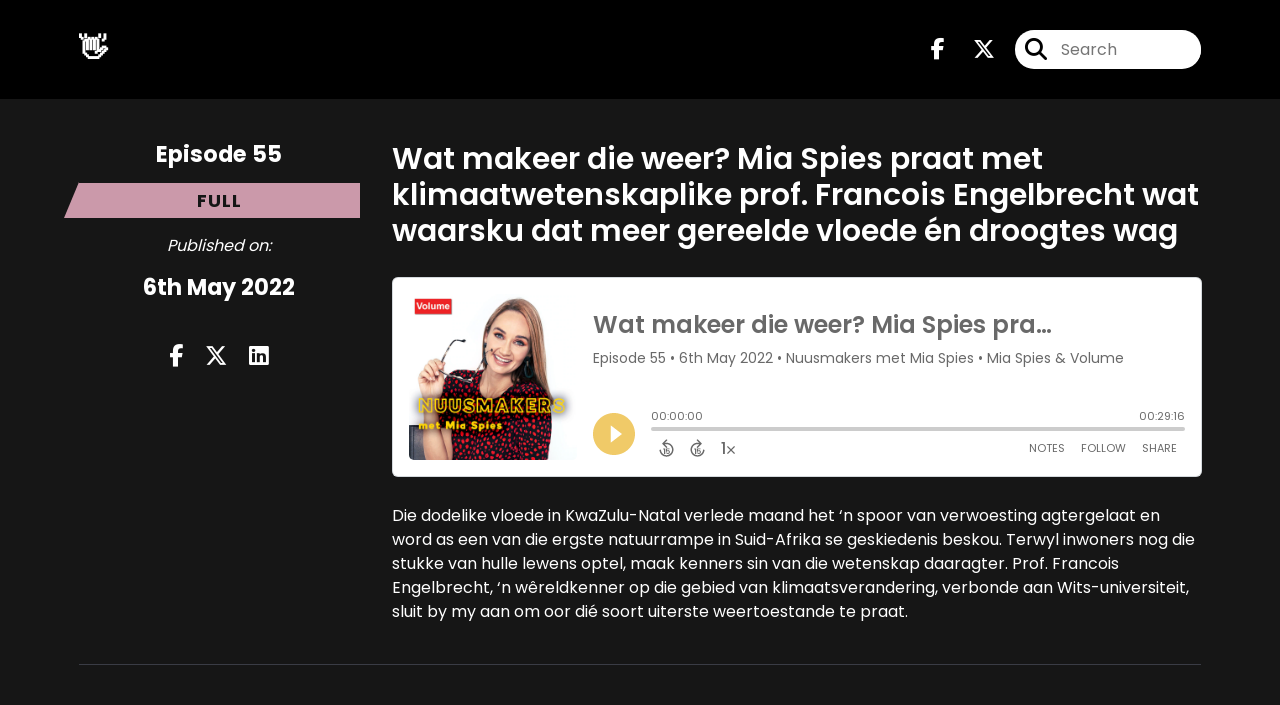

--- FILE ---
content_type: text/css
request_url: https://nuusmetspies.com/css/app.css?id=9d260e5c22396c010980
body_size: 416732
content:
@-webkit-keyframes splide-loading{0%{transform:rotate(0)}to{transform:rotate(1turn)}}@keyframes splide-loading{0%{transform:rotate(0)}to{transform:rotate(1turn)}}.splide__container{position:relative;box-sizing:border-box}.splide__list{margin:0!important;padding:0!important;width:-webkit-max-content;width:-moz-max-content;width:max-content;will-change:transform}.splide.is-active .splide__list{display:flex}.splide__pagination{display:inline-flex;align-items:center;width:95%;flex-wrap:wrap;justify-content:center;margin:0}.splide__pagination li{list-style-type:none;display:inline-block;line-height:1;margin:0}.splide{visibility:hidden}.splide,.splide__slide{position:relative;outline:none}.splide__slide{box-sizing:border-box;list-style-type:none!important;margin:0;flex-shrink:0}.splide__slide img{vertical-align:bottom}.splide__slider{position:relative}.splide__spinner{position:absolute;top:0;left:0;right:0;bottom:0;margin:auto;display:inline-block;width:20px;height:20px;border-radius:50%;border:2px solid #999;border-left-color:transparent;-webkit-animation:splide-loading 1s linear infinite;animation:splide-loading 1s linear infinite}.splide__track{position:relative;z-index:0;overflow:hidden}.splide--draggable>.splide__track>.splide__list>.splide__slide{-webkit-user-select:none;-moz-user-select:none;-ms-user-select:none;user-select:none}.splide--fade>.splide__track>.splide__list{display:block}.splide--fade>.splide__track>.splide__list>.splide__slide{position:absolute;top:0;left:0;z-index:0;opacity:0}.splide--fade>.splide__track>.splide__list>.splide__slide.is-active{position:relative;z-index:1;opacity:1}.splide--rtl{direction:rtl}.splide--ttb>.splide__track>.splide__list{display:block}.splide--ttb>.splide__pagination{width:auto}.splide__arrow{position:absolute;z-index:1;top:50%;transform:translateY(-50%);width:2em;height:2em;border-radius:50%;display:flex;align-items:center;justify-content:center;border:none;padding:0;opacity:.7;background:#ccc}.splide__arrow svg{width:1.2em;height:1.2em}.splide__arrow:hover{cursor:pointer;opacity:.9}.splide__arrow:focus{outline:none}.splide__arrow--prev{left:1em}.splide__arrow--prev svg{transform:scaleX(-1)}.splide__arrow--next{right:1em}.splide__pagination{position:absolute;z-index:1;bottom:.5em;left:50%;transform:translateX(-50%);padding:0}.splide__pagination__page{display:inline-block;width:8px;height:8px;background:#ccc;border-radius:50%;margin:3px;padding:0;transition:transform .2s linear;border:none;opacity:.7}.splide__pagination__page.is-active{transform:scale(1.4);background:#fff}.splide__pagination__page:hover{cursor:pointer;opacity:.9}.splide__pagination__page:focus{outline:none}.splide__progress__bar{width:0;height:3px;background:#ccc}.splide--nav>.splide__track>.splide__list>.splide__slide{border:3px solid transparent}.splide--nav>.splide__track>.splide__list>.splide__slide.is-active{border-color:#000}.splide--nav>.splide__track>.splide__list>.splide__slide:focus{outline:none}.splide--rtl>.splide__arrows .splide__arrow--prev,.splide--rtl>.splide__track>.splide__arrows .splide__arrow--prev{right:1em;left:auto}.splide--rtl>.splide__arrows .splide__arrow--prev svg,.splide--rtl>.splide__track>.splide__arrows .splide__arrow--prev svg{transform:scaleX(1)}.splide--rtl>.splide__arrows .splide__arrow--next,.splide--rtl>.splide__track>.splide__arrows .splide__arrow--next{left:1em;right:auto}.splide--rtl>.splide__arrows .splide__arrow--next svg,.splide--rtl>.splide__track>.splide__arrows .splide__arrow--next svg{transform:scaleX(-1)}.splide--ttb>.splide__arrows .splide__arrow,.splide--ttb>.splide__track>.splide__arrows .splide__arrow{left:50%;transform:translate(-50%)}.splide--ttb>.splide__arrows .splide__arrow--prev,.splide--ttb>.splide__track>.splide__arrows .splide__arrow--prev{top:1em}.splide--ttb>.splide__arrows .splide__arrow--prev svg,.splide--ttb>.splide__track>.splide__arrows .splide__arrow--prev svg{transform:rotate(-90deg)}.splide--ttb>.splide__arrows .splide__arrow--next,.splide--ttb>.splide__track>.splide__arrows .splide__arrow--next{top:auto;bottom:1em}.splide--ttb>.splide__arrows .splide__arrow--next svg,.splide--ttb>.splide__track>.splide__arrows .splide__arrow--next svg{transform:rotate(90deg)}.splide--ttb>.splide__pagination{display:flex;flex-direction:column;bottom:50%;left:auto;right:.5em;transform:translateY(50%)}@font-face{font-family:Poppins;font-style:normal;font-display:swap;font-weight:100;src:url(/fonts/vendor/@fontsource/poppins/files/poppins-latin-100-normal.woff2?15ef609d3bea2ccc8a36910ba440e1f3) format("woff2"),url(/fonts/vendor/@fontsource/poppins/files/poppins-latin-100-normal.woff?861b442767cd6233b449ae8bcaa7226b) format("woff")}@font-face{font-family:Poppins;font-style:normal;font-display:swap;font-weight:200;src:url(/fonts/vendor/@fontsource/poppins/files/poppins-latin-200-normal.woff2?a7f7eebec745ef48ccf7a3d08c66d84a) format("woff2"),url(/fonts/vendor/@fontsource/poppins/files/poppins-latin-200-normal.woff?724b4d095d29c788d89d13941a50e015) format("woff")}@font-face{font-family:Poppins;font-style:normal;font-display:swap;font-weight:300;src:url(/fonts/vendor/@fontsource/poppins/files/poppins-latin-300-normal.woff2?8d91ec1ca2d8b56640a47117e313a3e9) format("woff2"),url(/fonts/vendor/@fontsource/poppins/files/poppins-latin-300-normal.woff?67a18102cad401f10ad39a582de224d5) format("woff")}@font-face{font-family:Poppins;font-style:normal;font-display:swap;font-weight:400;src:url(/fonts/vendor/@fontsource/poppins/files/poppins-latin-400-normal.woff2?9212f6f9860f9fc6c69b02fedf6db8c3) format("woff2"),url(/fonts/vendor/@fontsource/poppins/files/poppins-latin-400-normal.woff?f8ed328094e376b0b011d24029d0c2e6) format("woff")}@font-face{font-family:Poppins;font-style:normal;font-display:swap;font-weight:500;src:url(/fonts/vendor/@fontsource/poppins/files/poppins-latin-500-normal.woff2?a09f2fccfee35b7247b08a1a266f0328) format("woff2"),url(/fonts/vendor/@fontsource/poppins/files/poppins-latin-500-normal.woff?9e24286fd522ec4c65176252fc6499a0) format("woff")}@font-face{font-family:Poppins;font-style:normal;font-display:swap;font-weight:600;src:url(/fonts/vendor/@fontsource/poppins/files/poppins-latin-600-normal.woff2?72993dddf88a63e8f226656f7de88e57) format("woff2"),url(/fonts/vendor/@fontsource/poppins/files/poppins-latin-600-normal.woff?d5a7daaedf64050d5b56e13462760b63) format("woff")}@font-face{font-family:Poppins;font-style:normal;font-display:swap;font-weight:700;src:url(/fonts/vendor/@fontsource/poppins/files/poppins-latin-700-normal.woff2?25b0e113ca7cce3770d542736db26368) format("woff2"),url(/fonts/vendor/@fontsource/poppins/files/poppins-latin-700-normal.woff?2ed184f355297674786cee87899e03b7) format("woff")}@font-face{font-family:Poppins;font-style:normal;font-display:swap;font-weight:800;src:url(/fonts/vendor/@fontsource/poppins/files/poppins-latin-800-normal.woff2?af4d371a10271dafeb343f1eace762bc) format("woff2"),url(/fonts/vendor/@fontsource/poppins/files/poppins-latin-800-normal.woff?1b2d56d8a295050749994a4127d4d118) format("woff")}@font-face{font-family:Poppins;font-style:normal;font-display:swap;font-weight:900;src:url(/fonts/vendor/@fontsource/poppins/files/poppins-latin-900-normal.woff2?5426bf50c8455aab7a3e89d1138eb969) format("woff2"),url(/fonts/vendor/@fontsource/poppins/files/poppins-latin-900-normal.woff?3a4c48264069d498a209f5d564a5aea5) format("woff")}

/*!
 * Font Awesome Pro 6.7.1 by @fontawesome - https://fontawesome.com
 * License - https://fontawesome.com/license (Commercial License)
 * Copyright 2024 Fonticons, Inc.
 */:host,:root{--fa-font-light:normal 300 1em/1 "Font Awesome 6 Pro"}@font-face{font-family:Font Awesome\ 6 Pro;font-style:normal;font-weight:300;font-display:block;src:url(/fonts/vendor/@fortawesome/fontawesome-pro/webfa-light-300.woff2?cc3037bd3564ed24148d449dd765defa) format("woff2"),url(/fonts/vendor/@fortawesome/fontawesome-pro/webfa-light-300.ttf?f1ef379960b07915db5c6db3b875d19c) format("truetype")}.fa-light,.fal{font-weight:300}

/*!
 * Font Awesome Pro 6.7.1 by @fontawesome - https://fontawesome.com
 * License - https://fontawesome.com/license (Commercial License)
 * Copyright 2024 Fonticons, Inc.
 */:host,:root{--fa-font-regular:normal 400 1em/1 "Font Awesome 6 Pro"}@font-face{font-family:Font Awesome\ 6 Pro;font-style:normal;font-weight:400;font-display:block;src:url(/fonts/vendor/@fortawesome/fontawesome-pro/webfa-regular-400.woff2?83688991bbc36f46cd22b2a644e8e2bf) format("woff2"),url(/fonts/vendor/@fortawesome/fontawesome-pro/webfa-regular-400.ttf?f8d7582977cc8821c020153bbc50f576) format("truetype")}.fa-regular,.far{font-weight:400}

/*!
 * Font Awesome Pro 6.7.1 by @fontawesome - https://fontawesome.com
 * License - https://fontawesome.com/license (Commercial License)
 * Copyright 2024 Fonticons, Inc.
 */:host,:root{--fa-style-family-classic:"Font Awesome 6 Pro";--fa-font-solid:normal 900 1em/1 "Font Awesome 6 Pro"}@font-face{font-family:Font Awesome\ 6 Pro;font-style:normal;font-weight:900;font-display:block;src:url(/fonts/vendor/@fortawesome/fontawesome-pro/webfa-solid-900.woff2?0d6f5526c359e39b3cd3124a55d1fa8a) format("woff2"),url(/fonts/vendor/@fortawesome/fontawesome-pro/webfa-solid-900.ttf?167fc2aaad47b75220c98292bac2c617) format("truetype")}.fa-solid,.fas{font-weight:900}

/*!
 * Font Awesome Pro 6.7.1 by @fontawesome - https://fontawesome.com
 * License - https://fontawesome.com/license (Commercial License)
 * Copyright 2024 Fonticons, Inc.
 */:host,:root{--fa-style-family-brands:"Font Awesome 6 Brands";--fa-font-brands:normal 400 1em/1 "Font Awesome 6 Brands"}@font-face{font-family:Font Awesome\ 6 Brands;font-style:normal;font-weight:400;font-display:block;src:url(/fonts/vendor/@fortawesome/fontawesome-pro/webfa-brands-400.woff2?9057dc859a443c0e4176b552369458a4) format("woff2"),url(/fonts/vendor/@fortawesome/fontawesome-pro/webfa-brands-400.ttf?76fcdb14ca74844b0bec2141e949be08) format("truetype")}.fa-brands,.fab{font-weight:400}.fa-monero{--fa:"\F3D0"}.fa-hooli{--fa:"\F427"}.fa-yelp{--fa:"\F1E9"}.fa-cc-visa{--fa:"\F1F0"}.fa-lastfm{--fa:"\F202"}.fa-shopware{--fa:"\F5B5"}.fa-creative-commons-nc{--fa:"\F4E8"}.fa-aws{--fa:"\F375"}.fa-redhat{--fa:"\F7BC"}.fa-yoast{--fa:"\F2B1"}.fa-cloudflare{--fa:"\E07D"}.fa-ups{--fa:"\F7E0"}.fa-pixiv{--fa:"\E640"}.fa-wpexplorer{--fa:"\F2DE"}.fa-dyalog{--fa:"\F399"}.fa-bity{--fa:"\F37A"}.fa-stackpath{--fa:"\F842"}.fa-buysellads{--fa:"\F20D"}.fa-first-order{--fa:"\F2B0"}.fa-modx{--fa:"\F285"}.fa-guilded{--fa:"\E07E"}.fa-vnv{--fa:"\F40B"}.fa-js-square,.fa-square-js{--fa:"\F3B9"}.fa-microsoft{--fa:"\F3CA"}.fa-qq{--fa:"\F1D6"}.fa-orcid{--fa:"\F8D2"}.fa-java{--fa:"\F4E4"}.fa-invision{--fa:"\F7B0"}.fa-creative-commons-pd-alt{--fa:"\F4ED"}.fa-centercode{--fa:"\F380"}.fa-glide-g{--fa:"\F2A6"}.fa-drupal{--fa:"\F1A9"}.fa-jxl{--fa:"\E67B"}.fa-dart-lang{--fa:"\E693"}.fa-hire-a-helper{--fa:"\F3B0"}.fa-creative-commons-by{--fa:"\F4E7"}.fa-unity{--fa:"\E049"}.fa-whmcs{--fa:"\F40D"}.fa-rocketchat{--fa:"\F3E8"}.fa-vk{--fa:"\F189"}.fa-untappd{--fa:"\F405"}.fa-mailchimp{--fa:"\F59E"}.fa-css3-alt{--fa:"\F38B"}.fa-reddit-square,.fa-square-reddit{--fa:"\F1A2"}.fa-vimeo-v{--fa:"\F27D"}.fa-contao{--fa:"\F26D"}.fa-square-font-awesome{--fa:"\E5AD"}.fa-deskpro{--fa:"\F38F"}.fa-brave{--fa:"\E63C"}.fa-sistrix{--fa:"\F3EE"}.fa-instagram-square,.fa-square-instagram{--fa:"\E055"}.fa-battle-net{--fa:"\F835"}.fa-the-red-yeti{--fa:"\F69D"}.fa-hacker-news-square,.fa-square-hacker-news{--fa:"\F3AF"}.fa-edge{--fa:"\F282"}.fa-threads{--fa:"\E618"}.fa-napster{--fa:"\F3D2"}.fa-snapchat-square,.fa-square-snapchat{--fa:"\F2AD"}.fa-google-plus-g{--fa:"\F0D5"}.fa-artstation{--fa:"\F77A"}.fa-markdown{--fa:"\F60F"}.fa-sourcetree{--fa:"\F7D3"}.fa-google-plus{--fa:"\F2B3"}.fa-diaspora{--fa:"\F791"}.fa-foursquare{--fa:"\F180"}.fa-stack-overflow{--fa:"\F16C"}.fa-github-alt{--fa:"\F113"}.fa-phoenix-squadron{--fa:"\F511"}.fa-pagelines{--fa:"\F18C"}.fa-algolia{--fa:"\F36C"}.fa-red-river{--fa:"\F3E3"}.fa-creative-commons-sa{--fa:"\F4EF"}.fa-safari{--fa:"\F267"}.fa-google{--fa:"\F1A0"}.fa-font-awesome-alt,.fa-square-font-awesome-stroke{--fa:"\F35C"}.fa-atlassian{--fa:"\F77B"}.fa-linkedin-in{--fa:"\F0E1"}.fa-digital-ocean{--fa:"\F391"}.fa-nimblr{--fa:"\F5A8"}.fa-chromecast{--fa:"\F838"}.fa-evernote{--fa:"\F839"}.fa-hacker-news{--fa:"\F1D4"}.fa-creative-commons-sampling{--fa:"\F4F0"}.fa-adversal{--fa:"\F36A"}.fa-creative-commons{--fa:"\F25E"}.fa-watchman-monitoring{--fa:"\E087"}.fa-fonticons{--fa:"\F280"}.fa-weixin{--fa:"\F1D7"}.fa-shirtsinbulk{--fa:"\F214"}.fa-codepen{--fa:"\F1CB"}.fa-git-alt{--fa:"\F841"}.fa-lyft{--fa:"\F3C3"}.fa-rev{--fa:"\F5B2"}.fa-windows{--fa:"\F17A"}.fa-wizards-of-the-coast{--fa:"\F730"}.fa-square-viadeo,.fa-viadeo-square{--fa:"\F2AA"}.fa-meetup{--fa:"\F2E0"}.fa-centos{--fa:"\F789"}.fa-adn{--fa:"\F170"}.fa-cloudsmith{--fa:"\F384"}.fa-opensuse{--fa:"\E62B"}.fa-pied-piper-alt{--fa:"\F1A8"}.fa-dribbble-square,.fa-square-dribbble{--fa:"\F397"}.fa-codiepie{--fa:"\F284"}.fa-node{--fa:"\F419"}.fa-mix{--fa:"\F3CB"}.fa-steam{--fa:"\F1B6"}.fa-cc-apple-pay{--fa:"\F416"}.fa-scribd{--fa:"\F28A"}.fa-debian{--fa:"\E60B"}.fa-openid{--fa:"\F19B"}.fa-instalod{--fa:"\E081"}.fa-files-pinwheel{--fa:"\E69F"}.fa-expeditedssl{--fa:"\F23E"}.fa-sellcast{--fa:"\F2DA"}.fa-square-twitter,.fa-twitter-square{--fa:"\F081"}.fa-r-project{--fa:"\F4F7"}.fa-delicious{--fa:"\F1A5"}.fa-freebsd{--fa:"\F3A4"}.fa-vuejs{--fa:"\F41F"}.fa-accusoft{--fa:"\F369"}.fa-ioxhost{--fa:"\F208"}.fa-fonticons-fi{--fa:"\F3A2"}.fa-app-store{--fa:"\F36F"}.fa-cc-mastercard{--fa:"\F1F1"}.fa-itunes-note{--fa:"\F3B5"}.fa-golang{--fa:"\E40F"}.fa-kickstarter,.fa-square-kickstarter{--fa:"\F3BB"}.fa-grav{--fa:"\F2D6"}.fa-weibo{--fa:"\F18A"}.fa-uncharted{--fa:"\E084"}.fa-firstdraft{--fa:"\F3A1"}.fa-square-youtube,.fa-youtube-square{--fa:"\F431"}.fa-wikipedia-w{--fa:"\F266"}.fa-rendact,.fa-wpressr{--fa:"\F3E4"}.fa-angellist{--fa:"\F209"}.fa-galactic-republic{--fa:"\F50C"}.fa-nfc-directional{--fa:"\E530"}.fa-skype{--fa:"\F17E"}.fa-joget{--fa:"\F3B7"}.fa-fedora{--fa:"\F798"}.fa-stripe-s{--fa:"\F42A"}.fa-meta{--fa:"\E49B"}.fa-laravel{--fa:"\F3BD"}.fa-hotjar{--fa:"\F3B1"}.fa-bluetooth-b{--fa:"\F294"}.fa-square-letterboxd{--fa:"\E62E"}.fa-sticker-mule{--fa:"\F3F7"}.fa-creative-commons-zero{--fa:"\F4F3"}.fa-hips{--fa:"\F452"}.fa-css{--fa:"\E6A2"}.fa-behance{--fa:"\F1B4"}.fa-reddit{--fa:"\F1A1"}.fa-discord{--fa:"\F392"}.fa-chrome{--fa:"\F268"}.fa-app-store-ios{--fa:"\F370"}.fa-cc-discover{--fa:"\F1F2"}.fa-wpbeginner{--fa:"\F297"}.fa-confluence{--fa:"\F78D"}.fa-shoelace{--fa:"\E60C"}.fa-mdb{--fa:"\F8CA"}.fa-dochub{--fa:"\F394"}.fa-accessible-icon{--fa:"\F368"}.fa-ebay{--fa:"\F4F4"}.fa-amazon{--fa:"\F270"}.fa-unsplash{--fa:"\E07C"}.fa-yarn{--fa:"\F7E3"}.fa-square-steam,.fa-steam-square{--fa:"\F1B7"}.fa-500px{--fa:"\F26E"}.fa-square-vimeo,.fa-vimeo-square{--fa:"\F194"}.fa-asymmetrik{--fa:"\F372"}.fa-font-awesome,.fa-font-awesome-flag,.fa-font-awesome-logo-full{--fa:"\F2B4"}.fa-gratipay{--fa:"\F184"}.fa-apple{--fa:"\F179"}.fa-hive{--fa:"\E07F"}.fa-gitkraken{--fa:"\F3A6"}.fa-keybase{--fa:"\F4F5"}.fa-apple-pay{--fa:"\F415"}.fa-padlet{--fa:"\E4A0"}.fa-amazon-pay{--fa:"\F42C"}.fa-github-square,.fa-square-github{--fa:"\F092"}.fa-stumbleupon{--fa:"\F1A4"}.fa-fedex{--fa:"\F797"}.fa-phoenix-framework{--fa:"\F3DC"}.fa-shopify{--fa:"\E057"}.fa-neos{--fa:"\F612"}.fa-square-threads{--fa:"\E619"}.fa-hackerrank{--fa:"\F5F7"}.fa-researchgate{--fa:"\F4F8"}.fa-swift{--fa:"\F8E1"}.fa-angular{--fa:"\F420"}.fa-speakap{--fa:"\F3F3"}.fa-angrycreative{--fa:"\F36E"}.fa-y-combinator{--fa:"\F23B"}.fa-empire{--fa:"\F1D1"}.fa-envira{--fa:"\F299"}.fa-google-scholar{--fa:"\E63B"}.fa-gitlab-square,.fa-square-gitlab{--fa:"\E5AE"}.fa-studiovinari{--fa:"\F3F8"}.fa-pied-piper{--fa:"\F2AE"}.fa-wordpress{--fa:"\F19A"}.fa-product-hunt{--fa:"\F288"}.fa-firefox{--fa:"\F269"}.fa-linode{--fa:"\F2B8"}.fa-goodreads{--fa:"\F3A8"}.fa-odnoklassniki-square,.fa-square-odnoklassniki{--fa:"\F264"}.fa-jsfiddle{--fa:"\F1CC"}.fa-sith{--fa:"\F512"}.fa-themeisle{--fa:"\F2B2"}.fa-page4{--fa:"\F3D7"}.fa-hashnode{--fa:"\E499"}.fa-react{--fa:"\F41B"}.fa-cc-paypal{--fa:"\F1F4"}.fa-squarespace{--fa:"\F5BE"}.fa-cc-stripe{--fa:"\F1F5"}.fa-creative-commons-share{--fa:"\F4F2"}.fa-bitcoin{--fa:"\F379"}.fa-keycdn{--fa:"\F3BA"}.fa-opera{--fa:"\F26A"}.fa-itch-io{--fa:"\F83A"}.fa-umbraco{--fa:"\F8E8"}.fa-galactic-senate{--fa:"\F50D"}.fa-ubuntu{--fa:"\F7DF"}.fa-draft2digital{--fa:"\F396"}.fa-stripe{--fa:"\F429"}.fa-houzz{--fa:"\F27C"}.fa-gg{--fa:"\F260"}.fa-dhl{--fa:"\F790"}.fa-pinterest-square,.fa-square-pinterest{--fa:"\F0D3"}.fa-xing{--fa:"\F168"}.fa-blackberry{--fa:"\F37B"}.fa-creative-commons-pd{--fa:"\F4EC"}.fa-playstation{--fa:"\F3DF"}.fa-quinscape{--fa:"\F459"}.fa-less{--fa:"\F41D"}.fa-blogger-b{--fa:"\F37D"}.fa-opencart{--fa:"\F23D"}.fa-vine{--fa:"\F1CA"}.fa-signal-messenger{--fa:"\E663"}.fa-paypal{--fa:"\F1ED"}.fa-gitlab{--fa:"\F296"}.fa-typo3{--fa:"\F42B"}.fa-reddit-alien{--fa:"\F281"}.fa-yahoo{--fa:"\F19E"}.fa-dailymotion{--fa:"\E052"}.fa-affiliatetheme{--fa:"\F36B"}.fa-pied-piper-pp{--fa:"\F1A7"}.fa-bootstrap{--fa:"\F836"}.fa-odnoklassniki{--fa:"\F263"}.fa-nfc-symbol{--fa:"\E531"}.fa-mintbit{--fa:"\E62F"}.fa-ethereum{--fa:"\F42E"}.fa-speaker-deck{--fa:"\F83C"}.fa-creative-commons-nc-eu{--fa:"\F4E9"}.fa-patreon{--fa:"\F3D9"}.fa-avianex{--fa:"\F374"}.fa-ello{--fa:"\F5F1"}.fa-gofore{--fa:"\F3A7"}.fa-bimobject{--fa:"\F378"}.fa-brave-reverse{--fa:"\E63D"}.fa-facebook-f{--fa:"\F39E"}.fa-google-plus-square,.fa-square-google-plus{--fa:"\F0D4"}.fa-web-awesome{--fa:"\E682"}.fa-mandalorian{--fa:"\F50F"}.fa-first-order-alt{--fa:"\F50A"}.fa-osi{--fa:"\F41A"}.fa-google-wallet{--fa:"\F1EE"}.fa-d-and-d-beyond{--fa:"\F6CA"}.fa-periscope{--fa:"\F3DA"}.fa-fulcrum{--fa:"\F50B"}.fa-cloudscale{--fa:"\F383"}.fa-forumbee{--fa:"\F211"}.fa-mizuni{--fa:"\F3CC"}.fa-schlix{--fa:"\F3EA"}.fa-square-xing,.fa-xing-square{--fa:"\F169"}.fa-bandcamp{--fa:"\F2D5"}.fa-wpforms{--fa:"\F298"}.fa-cloudversify{--fa:"\F385"}.fa-usps{--fa:"\F7E1"}.fa-megaport{--fa:"\F5A3"}.fa-magento{--fa:"\F3C4"}.fa-spotify{--fa:"\F1BC"}.fa-optin-monster{--fa:"\F23C"}.fa-fly{--fa:"\F417"}.fa-square-bluesky{--fa:"\E6A3"}.fa-aviato{--fa:"\F421"}.fa-itunes{--fa:"\F3B4"}.fa-cuttlefish{--fa:"\F38C"}.fa-blogger{--fa:"\F37C"}.fa-flickr{--fa:"\F16E"}.fa-viber{--fa:"\F409"}.fa-soundcloud{--fa:"\F1BE"}.fa-digg{--fa:"\F1A6"}.fa-tencent-weibo{--fa:"\F1D5"}.fa-letterboxd{--fa:"\E62D"}.fa-symfony{--fa:"\F83D"}.fa-maxcdn{--fa:"\F136"}.fa-etsy{--fa:"\F2D7"}.fa-facebook-messenger{--fa:"\F39F"}.fa-audible{--fa:"\F373"}.fa-think-peaks{--fa:"\F731"}.fa-bilibili{--fa:"\E3D9"}.fa-erlang{--fa:"\F39D"}.fa-x-twitter{--fa:"\E61B"}.fa-cotton-bureau{--fa:"\F89E"}.fa-dashcube{--fa:"\F210"}.fa-42-group,.fa-innosoft{--fa:"\E080"}.fa-stack-exchange{--fa:"\F18D"}.fa-elementor{--fa:"\F430"}.fa-pied-piper-square,.fa-square-pied-piper{--fa:"\E01E"}.fa-creative-commons-nd{--fa:"\F4EB"}.fa-palfed{--fa:"\F3D8"}.fa-superpowers{--fa:"\F2DD"}.fa-resolving{--fa:"\F3E7"}.fa-xbox{--fa:"\F412"}.fa-square-web-awesome-stroke{--fa:"\E684"}.fa-searchengin{--fa:"\F3EB"}.fa-tiktok{--fa:"\E07B"}.fa-facebook-square,.fa-square-facebook{--fa:"\F082"}.fa-renren{--fa:"\F18B"}.fa-linux{--fa:"\F17C"}.fa-glide{--fa:"\F2A5"}.fa-linkedin{--fa:"\F08C"}.fa-hubspot{--fa:"\F3B2"}.fa-deploydog{--fa:"\F38E"}.fa-twitch{--fa:"\F1E8"}.fa-flutter{--fa:"\E694"}.fa-ravelry{--fa:"\F2D9"}.fa-mixer{--fa:"\E056"}.fa-lastfm-square,.fa-square-lastfm{--fa:"\F203"}.fa-vimeo{--fa:"\F40A"}.fa-mendeley{--fa:"\F7B3"}.fa-uniregistry{--fa:"\F404"}.fa-figma{--fa:"\F799"}.fa-creative-commons-remix{--fa:"\F4EE"}.fa-cc-amazon-pay{--fa:"\F42D"}.fa-dropbox{--fa:"\F16B"}.fa-instagram{--fa:"\F16D"}.fa-cmplid{--fa:"\E360"}.fa-upwork{--fa:"\E641"}.fa-facebook{--fa:"\F09A"}.fa-gripfire{--fa:"\F3AC"}.fa-jedi-order{--fa:"\F50E"}.fa-uikit{--fa:"\F403"}.fa-fort-awesome-alt{--fa:"\F3A3"}.fa-phabricator{--fa:"\F3DB"}.fa-ussunnah{--fa:"\F407"}.fa-earlybirds{--fa:"\F39A"}.fa-trade-federation{--fa:"\F513"}.fa-autoprefixer{--fa:"\F41C"}.fa-whatsapp{--fa:"\F232"}.fa-square-upwork{--fa:"\E67C"}.fa-slideshare{--fa:"\F1E7"}.fa-google-play{--fa:"\F3AB"}.fa-viadeo{--fa:"\F2A9"}.fa-line{--fa:"\F3C0"}.fa-google-drive{--fa:"\F3AA"}.fa-servicestack{--fa:"\F3EC"}.fa-simplybuilt{--fa:"\F215"}.fa-bitbucket{--fa:"\F171"}.fa-imdb{--fa:"\F2D8"}.fa-deezer{--fa:"\E077"}.fa-raspberry-pi{--fa:"\F7BB"}.fa-jira{--fa:"\F7B1"}.fa-docker{--fa:"\F395"}.fa-screenpal{--fa:"\E570"}.fa-bluetooth{--fa:"\F293"}.fa-gitter{--fa:"\F426"}.fa-d-and-d{--fa:"\F38D"}.fa-microblog{--fa:"\E01A"}.fa-cc-diners-club{--fa:"\F24C"}.fa-gg-circle{--fa:"\F261"}.fa-pied-piper-hat{--fa:"\F4E5"}.fa-kickstarter-k{--fa:"\F3BC"}.fa-yandex{--fa:"\F413"}.fa-readme{--fa:"\F4D5"}.fa-html5{--fa:"\F13B"}.fa-sellsy{--fa:"\F213"}.fa-square-web-awesome{--fa:"\E683"}.fa-sass{--fa:"\F41E"}.fa-wirsindhandwerk,.fa-wsh{--fa:"\E2D0"}.fa-buromobelexperte{--fa:"\F37F"}.fa-salesforce{--fa:"\F83B"}.fa-octopus-deploy{--fa:"\E082"}.fa-medapps{--fa:"\F3C6"}.fa-ns8{--fa:"\F3D5"}.fa-pinterest-p{--fa:"\F231"}.fa-apper{--fa:"\F371"}.fa-fort-awesome{--fa:"\F286"}.fa-waze{--fa:"\F83F"}.fa-bluesky{--fa:"\E671"}.fa-cc-jcb{--fa:"\F24B"}.fa-snapchat,.fa-snapchat-ghost{--fa:"\F2AB"}.fa-fantasy-flight-games{--fa:"\F6DC"}.fa-rust{--fa:"\E07A"}.fa-wix{--fa:"\F5CF"}.fa-behance-square,.fa-square-behance{--fa:"\F1B5"}.fa-supple{--fa:"\F3F9"}.fa-webflow{--fa:"\E65C"}.fa-rebel{--fa:"\F1D0"}.fa-css3{--fa:"\F13C"}.fa-staylinked{--fa:"\F3F5"}.fa-kaggle{--fa:"\F5FA"}.fa-space-awesome{--fa:"\E5AC"}.fa-deviantart{--fa:"\F1BD"}.fa-cpanel{--fa:"\F388"}.fa-goodreads-g{--fa:"\F3A9"}.fa-git-square,.fa-square-git{--fa:"\F1D2"}.fa-square-tumblr,.fa-tumblr-square{--fa:"\F174"}.fa-trello{--fa:"\F181"}.fa-creative-commons-nc-jp{--fa:"\F4EA"}.fa-get-pocket{--fa:"\F265"}.fa-perbyte{--fa:"\E083"}.fa-grunt{--fa:"\F3AD"}.fa-weebly{--fa:"\F5CC"}.fa-connectdevelop{--fa:"\F20E"}.fa-leanpub{--fa:"\F212"}.fa-black-tie{--fa:"\F27E"}.fa-themeco{--fa:"\F5C6"}.fa-python{--fa:"\F3E2"}.fa-android{--fa:"\F17B"}.fa-bots{--fa:"\E340"}.fa-free-code-camp{--fa:"\F2C5"}.fa-hornbill{--fa:"\F592"}.fa-js{--fa:"\F3B8"}.fa-ideal{--fa:"\E013"}.fa-git{--fa:"\F1D3"}.fa-dev{--fa:"\F6CC"}.fa-sketch{--fa:"\F7C6"}.fa-yandex-international{--fa:"\F414"}.fa-cc-amex{--fa:"\F1F3"}.fa-uber{--fa:"\F402"}.fa-github{--fa:"\F09B"}.fa-php{--fa:"\F457"}.fa-alipay{--fa:"\F642"}.fa-youtube{--fa:"\F167"}.fa-skyatlas{--fa:"\F216"}.fa-firefox-browser{--fa:"\E007"}.fa-replyd{--fa:"\F3E6"}.fa-suse{--fa:"\F7D6"}.fa-jenkins{--fa:"\F3B6"}.fa-twitter{--fa:"\F099"}.fa-rockrms{--fa:"\F3E9"}.fa-pinterest{--fa:"\F0D2"}.fa-buffer{--fa:"\F837"}.fa-npm{--fa:"\F3D4"}.fa-yammer{--fa:"\F840"}.fa-btc{--fa:"\F15A"}.fa-dribbble{--fa:"\F17D"}.fa-stumbleupon-circle{--fa:"\F1A3"}.fa-internet-explorer{--fa:"\F26B"}.fa-stubber{--fa:"\E5C7"}.fa-telegram,.fa-telegram-plane{--fa:"\F2C6"}.fa-old-republic{--fa:"\F510"}.fa-odysee{--fa:"\E5C6"}.fa-square-whatsapp,.fa-whatsapp-square{--fa:"\F40C"}.fa-node-js{--fa:"\F3D3"}.fa-edge-legacy{--fa:"\E078"}.fa-slack,.fa-slack-hash{--fa:"\F198"}.fa-medrt{--fa:"\F3C8"}.fa-usb{--fa:"\F287"}.fa-tumblr{--fa:"\F173"}.fa-vaadin{--fa:"\F408"}.fa-quora{--fa:"\F2C4"}.fa-square-x-twitter{--fa:"\E61A"}.fa-reacteurope{--fa:"\F75D"}.fa-medium,.fa-medium-m{--fa:"\F23A"}.fa-amilia{--fa:"\F36D"}.fa-mixcloud{--fa:"\F289"}.fa-flipboard{--fa:"\F44D"}.fa-viacoin{--fa:"\F237"}.fa-critical-role{--fa:"\F6C9"}.fa-sitrox{--fa:"\E44A"}.fa-discourse{--fa:"\F393"}.fa-joomla{--fa:"\F1AA"}.fa-mastodon{--fa:"\F4F6"}.fa-airbnb{--fa:"\F834"}.fa-wolf-pack-battalion{--fa:"\F514"}.fa-buy-n-large{--fa:"\F8A6"}.fa-gulp{--fa:"\F3AE"}.fa-creative-commons-sampling-plus{--fa:"\F4F1"}.fa-strava{--fa:"\F428"}.fa-ember{--fa:"\F423"}.fa-canadian-maple-leaf{--fa:"\F785"}.fa-teamspeak{--fa:"\F4F9"}.fa-pushed{--fa:"\F3E1"}.fa-wordpress-simple{--fa:"\F411"}.fa-nutritionix{--fa:"\F3D6"}.fa-wodu{--fa:"\E088"}.fa-google-pay{--fa:"\E079"}.fa-intercom{--fa:"\F7AF"}.fa-zhihu{--fa:"\F63F"}.fa-korvue{--fa:"\F42F"}.fa-pix{--fa:"\E43A"}.fa-steam-symbol{--fa:"\F3F6"}

/*!
 * Font Awesome Pro 6.7.1 by @fontawesome - https://fontawesome.com
 * License - https://fontawesome.com/license (Commercial License)
 * Copyright 2024 Fonticons, Inc.
 */:host,:root{--fa-style-family-duotone:"Font Awesome 6 Duotone";--fa-font-duotone:normal 900 1em/1 "Font Awesome 6 Duotone"}@font-face{font-family:Font Awesome\ 6 Duotone;font-style:normal;font-weight:900;font-display:block;src:url(/fonts/vendor/@fortawesome/fontawesome-pro/webfa-duotone-900.woff2?41b52ce5b43b8ef419270543885dc9c3) format("woff2"),url(/fonts/vendor/@fortawesome/fontawesome-pro/webfa-duotone-900.ttf?536e66c034c0dc36601314ba16a68685) format("truetype")}.fa-duotone,.fad{position:relative;letter-spacing:normal}.fa-duotone:before,.fad:before{position:absolute;color:var(--fa-primary-color,inherit);opacity:var(--fa-primary-opacity,1)}.fa-duotone:after,.fad:after{color:var(--fa-secondary-color,inherit)}.fa-duotone.fa-swap-opacity:before,.fa-duotone:after,.fa-swap-opacity .fa-duotone:before,.fa-swap-opacity .fad:before,.fad.fa-swap-opacity:before,.fad:after{opacity:var(--fa-secondary-opacity,.4)}.fa-duotone.fa-swap-opacity:after,.fa-swap-opacity .fa-duotone:after,.fa-swap-opacity .fad:after,.fad.fa-swap-opacity:after{opacity:var(--fa-primary-opacity,1)}.fa-duotone.fa-inverse,.fad.fa-inverse{color:var(--fa-inverse,#fff)}.fa-duotone.fa-stack-1x,.fa-duotone.fa-stack-2x,.fad.fa-stack-1x,.fad.fa-stack-2x{position:absolute}

/*!
 * Font Awesome Pro 6.7.1 by @fontawesome - https://fontawesome.com
 * License - https://fontawesome.com/license (Commercial License)
 * Copyright 2024 Fonticons, Inc.
 */.fa{font-family:var(--fa-style-family,"Font Awesome 6 Pro");font-weight:var(--fa-style,900)}.fa,.fa-brands,.fa-classic,.fa-duotone,.fa-light,.fa-regular,.fa-sharp,.fa-sharp-duotone,.fa-solid,.fa-thin,.fab,.fad,.fadl,.fadr,.fadt,.fal,.far,.fas,.fasdl,.fasdr,.fasds,.fasdt,.fasl,.fasr,.fass,.fast,.fat{-moz-osx-font-smoothing:grayscale;-webkit-font-smoothing:antialiased;display:var(--fa-display,inline-block);font-style:normal;font-variant:normal;line-height:1;text-rendering:auto}.fa-brands:before,.fa-classic:before,.fa-duotone:before,.fa-light:before,.fa-regular:before,.fa-sharp-duotone:before,.fa-sharp:before,.fa-solid:before,.fa-thin:before,.fa:before,.fab:before,.fad:before,.fadl:before,.fadr:before,.fadt:before,.fal:before,.far:before,.fas:before,.fasdl:before,.fasdr:before,.fasds:before,.fasdt:before,.fasl:before,.fasr:before,.fass:before,.fast:before,.fat:before{content:var(--fa)}.fa-duotone.fa-light:after,.fa-duotone.fa-regular:after,.fa-duotone.fa-solid:after,.fa-duotone.fa-thin:after,.fa-duotone:after,.fa-sharp-duotone.fa-light:after,.fa-sharp-duotone.fa-regular:after,.fa-sharp-duotone.fa-solid:after,.fa-sharp-duotone.fa-thin:after,.fa-sharp-duotone:after,.fad:after,.fadl:after,.fadr:after,.fadt:after,.fasdl:after,.fasdr:after,.fasds:after,.fasdt:after{content:var(--fa--fa)}.fa-classic.fa-duotone{font-family:Font Awesome\ 6 Duotone}.fa-duotone,.fa-sharp,.fa-sharp-duotone,.fad,.fasds,.fass{font-weight:900}.fa-classic,.fa-light,.fa-regular,.fa-solid,.fa-thin,.fal,.far,.fas,.fat{font-family:Font Awesome\ 6 Pro}.fa-duotone,.fad,.fadl,.fadr,.fadt{font-family:Font Awesome\ 6 Duotone}.fa-brands,.fab{font-family:Font Awesome\ 6 Brands}.fa-sharp,.fasl,.fasr,.fass,.fast{font-family:Font Awesome\ 6 Sharp}.fa-sharp-duotone,.fasdl,.fasdr,.fasds,.fasdt{font-family:Font Awesome\ 6 Sharp Duotone}.fa-1x{font-size:1em}.fa-2x{font-size:2em}.fa-3x{font-size:3em}.fa-4x{font-size:4em}.fa-5x{font-size:5em}.fa-6x{font-size:6em}.fa-7x{font-size:7em}.fa-8x{font-size:8em}.fa-9x{font-size:9em}.fa-10x{font-size:10em}.fa-2xs{font-size:.625em;line-height:.1em;vertical-align:.225em}.fa-xs{font-size:.75em;line-height:.0833333337em;vertical-align:.125em}.fa-sm{font-size:.875em;line-height:.0714285718em;vertical-align:.0535714295em}.fa-lg{font-size:1.25em;line-height:.05em;vertical-align:-.075em}.fa-xl{font-size:1.5em;line-height:.0416666682em;vertical-align:-.125em}.fa-2xl{font-size:2em;line-height:.03125em;vertical-align:-.1875em}.fa-fw{text-align:center;width:1.25em}.fa-ul{list-style-type:none;margin-left:var(--fa-li-margin,2.5em);padding-left:0}.fa-ul>li{position:relative}.fa-li{left:calc(-1*var(--fa-li-width, 2em));position:absolute;text-align:center;width:var(--fa-li-width,2em);line-height:inherit}.fa-border{border-radius:var(--fa-border-radius,.1em);border:var(--fa-border-width,.08em) var(--fa-border-style,solid) var(--fa-border-color,#eee);padding:var(--fa-border-padding,.2em .25em .15em)}.fa-pull-left{float:left;margin-right:var(--fa-pull-margin,.3em)}.fa-pull-right{float:right;margin-left:var(--fa-pull-margin,.3em)}.fa-beat{-webkit-animation-name:fa-beat;animation-name:fa-beat;-webkit-animation-delay:var(--fa-animation-delay,0s);animation-delay:var(--fa-animation-delay,0s);-webkit-animation-direction:var(--fa-animation-direction,normal);animation-direction:var(--fa-animation-direction,normal);-webkit-animation-duration:var(--fa-animation-duration,1s);animation-duration:var(--fa-animation-duration,1s);-webkit-animation-iteration-count:var(--fa-animation-iteration-count,infinite);animation-iteration-count:var(--fa-animation-iteration-count,infinite);-webkit-animation-timing-function:var(--fa-animation-timing,ease-in-out);animation-timing-function:var(--fa-animation-timing,ease-in-out)}.fa-bounce{-webkit-animation-name:fa-bounce;animation-name:fa-bounce;-webkit-animation-delay:var(--fa-animation-delay,0s);animation-delay:var(--fa-animation-delay,0s);-webkit-animation-direction:var(--fa-animation-direction,normal);animation-direction:var(--fa-animation-direction,normal);-webkit-animation-duration:var(--fa-animation-duration,1s);animation-duration:var(--fa-animation-duration,1s);-webkit-animation-iteration-count:var(--fa-animation-iteration-count,infinite);animation-iteration-count:var(--fa-animation-iteration-count,infinite);-webkit-animation-timing-function:var(--fa-animation-timing,cubic-bezier(.28,.84,.42,1));animation-timing-function:var(--fa-animation-timing,cubic-bezier(.28,.84,.42,1))}.fa-fade{-webkit-animation-name:fa-fade;animation-name:fa-fade;-webkit-animation-iteration-count:var(--fa-animation-iteration-count,infinite);animation-iteration-count:var(--fa-animation-iteration-count,infinite);-webkit-animation-timing-function:var(--fa-animation-timing,cubic-bezier(.4,0,.6,1));animation-timing-function:var(--fa-animation-timing,cubic-bezier(.4,0,.6,1))}.fa-beat-fade,.fa-fade{-webkit-animation-delay:var(--fa-animation-delay,0s);animation-delay:var(--fa-animation-delay,0s);-webkit-animation-direction:var(--fa-animation-direction,normal);animation-direction:var(--fa-animation-direction,normal);-webkit-animation-duration:var(--fa-animation-duration,1s);animation-duration:var(--fa-animation-duration,1s)}.fa-beat-fade{-webkit-animation-name:fa-beat-fade;animation-name:fa-beat-fade;-webkit-animation-iteration-count:var(--fa-animation-iteration-count,infinite);animation-iteration-count:var(--fa-animation-iteration-count,infinite);-webkit-animation-timing-function:var(--fa-animation-timing,cubic-bezier(.4,0,.6,1));animation-timing-function:var(--fa-animation-timing,cubic-bezier(.4,0,.6,1))}.fa-flip{-webkit-animation-name:fa-flip;animation-name:fa-flip;-webkit-animation-delay:var(--fa-animation-delay,0s);animation-delay:var(--fa-animation-delay,0s);-webkit-animation-direction:var(--fa-animation-direction,normal);animation-direction:var(--fa-animation-direction,normal);-webkit-animation-duration:var(--fa-animation-duration,1s);animation-duration:var(--fa-animation-duration,1s);-webkit-animation-iteration-count:var(--fa-animation-iteration-count,infinite);animation-iteration-count:var(--fa-animation-iteration-count,infinite);-webkit-animation-timing-function:var(--fa-animation-timing,ease-in-out);animation-timing-function:var(--fa-animation-timing,ease-in-out)}.fa-shake{-webkit-animation-name:fa-shake;animation-name:fa-shake;-webkit-animation-duration:var(--fa-animation-duration,1s);animation-duration:var(--fa-animation-duration,1s);-webkit-animation-iteration-count:var(--fa-animation-iteration-count,infinite);animation-iteration-count:var(--fa-animation-iteration-count,infinite);-webkit-animation-timing-function:var(--fa-animation-timing,linear);animation-timing-function:var(--fa-animation-timing,linear)}.fa-shake,.fa-spin{-webkit-animation-delay:var(--fa-animation-delay,0s);animation-delay:var(--fa-animation-delay,0s);-webkit-animation-direction:var(--fa-animation-direction,normal);animation-direction:var(--fa-animation-direction,normal)}.fa-spin{-webkit-animation-name:fa-spin;animation-name:fa-spin;-webkit-animation-duration:var(--fa-animation-duration,2s);animation-duration:var(--fa-animation-duration,2s);-webkit-animation-iteration-count:var(--fa-animation-iteration-count,infinite);animation-iteration-count:var(--fa-animation-iteration-count,infinite);-webkit-animation-timing-function:var(--fa-animation-timing,linear);animation-timing-function:var(--fa-animation-timing,linear)}.fa-spin-reverse{--fa-animation-direction:reverse}.fa-pulse,.fa-spin-pulse{-webkit-animation-name:fa-spin;animation-name:fa-spin;-webkit-animation-direction:var(--fa-animation-direction,normal);animation-direction:var(--fa-animation-direction,normal);-webkit-animation-duration:var(--fa-animation-duration,1s);animation-duration:var(--fa-animation-duration,1s);-webkit-animation-iteration-count:var(--fa-animation-iteration-count,infinite);animation-iteration-count:var(--fa-animation-iteration-count,infinite);-webkit-animation-timing-function:var(--fa-animation-timing,steps(8));animation-timing-function:var(--fa-animation-timing,steps(8))}@media (prefers-reduced-motion:reduce){.fa-beat,.fa-beat-fade,.fa-bounce,.fa-fade,.fa-flip,.fa-pulse,.fa-shake,.fa-spin,.fa-spin-pulse{-webkit-animation-delay:-1ms;animation-delay:-1ms;-webkit-animation-duration:1ms;animation-duration:1ms;-webkit-animation-iteration-count:1;animation-iteration-count:1;transition-delay:0s;transition-duration:0s}}@-webkit-keyframes fa-beat{0%,90%{transform:scale(1)}45%{transform:scale(var(--fa-beat-scale,1.25))}}@keyframes fa-beat{0%,90%{transform:scale(1)}45%{transform:scale(var(--fa-beat-scale,1.25))}}@-webkit-keyframes fa-bounce{0%{transform:scale(1) translateY(0)}10%{transform:scale(var(--fa-bounce-start-scale-x,1.1),var(--fa-bounce-start-scale-y,.9)) translateY(0)}30%{transform:scale(var(--fa-bounce-jump-scale-x,.9),var(--fa-bounce-jump-scale-y,1.1)) translateY(var(--fa-bounce-height,-.5em))}50%{transform:scale(var(--fa-bounce-land-scale-x,1.05),var(--fa-bounce-land-scale-y,.95)) translateY(0)}57%{transform:scale(1) translateY(var(--fa-bounce-rebound,-.125em))}64%{transform:scale(1) translateY(0)}to{transform:scale(1) translateY(0)}}@keyframes fa-bounce{0%{transform:scale(1) translateY(0)}10%{transform:scale(var(--fa-bounce-start-scale-x,1.1),var(--fa-bounce-start-scale-y,.9)) translateY(0)}30%{transform:scale(var(--fa-bounce-jump-scale-x,.9),var(--fa-bounce-jump-scale-y,1.1)) translateY(var(--fa-bounce-height,-.5em))}50%{transform:scale(var(--fa-bounce-land-scale-x,1.05),var(--fa-bounce-land-scale-y,.95)) translateY(0)}57%{transform:scale(1) translateY(var(--fa-bounce-rebound,-.125em))}64%{transform:scale(1) translateY(0)}to{transform:scale(1) translateY(0)}}@-webkit-keyframes fa-fade{50%{opacity:var(--fa-fade-opacity,.4)}}@keyframes fa-fade{50%{opacity:var(--fa-fade-opacity,.4)}}@-webkit-keyframes fa-beat-fade{0%,to{opacity:var(--fa-beat-fade-opacity,.4);transform:scale(1)}50%{opacity:1;transform:scale(var(--fa-beat-fade-scale,1.125))}}@keyframes fa-beat-fade{0%,to{opacity:var(--fa-beat-fade-opacity,.4);transform:scale(1)}50%{opacity:1;transform:scale(var(--fa-beat-fade-scale,1.125))}}@-webkit-keyframes fa-flip{50%{transform:rotate3d(var(--fa-flip-x,0),var(--fa-flip-y,1),var(--fa-flip-z,0),var(--fa-flip-angle,-180deg))}}@keyframes fa-flip{50%{transform:rotate3d(var(--fa-flip-x,0),var(--fa-flip-y,1),var(--fa-flip-z,0),var(--fa-flip-angle,-180deg))}}@-webkit-keyframes fa-shake{0%{transform:rotate(-15deg)}4%{transform:rotate(15deg)}8%,24%{transform:rotate(-18deg)}12%,28%{transform:rotate(18deg)}16%{transform:rotate(-22deg)}20%{transform:rotate(22deg)}32%{transform:rotate(-12deg)}36%{transform:rotate(12deg)}40%,to{transform:rotate(0deg)}}@keyframes fa-shake{0%{transform:rotate(-15deg)}4%{transform:rotate(15deg)}8%,24%{transform:rotate(-18deg)}12%,28%{transform:rotate(18deg)}16%{transform:rotate(-22deg)}20%{transform:rotate(22deg)}32%{transform:rotate(-12deg)}36%{transform:rotate(12deg)}40%,to{transform:rotate(0deg)}}@-webkit-keyframes fa-spin{0%{transform:rotate(0deg)}to{transform:rotate(1turn)}}@keyframes fa-spin{0%{transform:rotate(0deg)}to{transform:rotate(1turn)}}.fa-rotate-90{transform:rotate(90deg)}.fa-rotate-180{transform:rotate(180deg)}.fa-rotate-270{transform:rotate(270deg)}.fa-flip-horizontal{transform:scaleX(-1)}.fa-flip-vertical{transform:scaleY(-1)}.fa-flip-both,.fa-flip-horizontal.fa-flip-vertical{transform:scale(-1)}.fa-rotate-by{transform:rotate(var(--fa-rotate-angle,0))}.fa-stack{display:inline-block;height:2em;line-height:2em;position:relative;vertical-align:middle;width:2.5em}.fa-stack-1x,.fa-stack-2x{left:0;position:absolute;text-align:center;width:100%;z-index:var(--fa-stack-z-index,auto)}.fa-stack-1x{line-height:inherit}.fa-stack-2x{font-size:2em}.fa-inverse{color:var(--fa-inverse,#fff)}.fa-0{--fa:"0 ";--fa--fa:"0 0 "}.fa-1{--fa:"1 ";--fa--fa:"1 1 "}.fa-2{--fa:"2 ";--fa--fa:"2 2 "}.fa-3{--fa:"3 ";--fa--fa:"3 3 "}.fa-4{--fa:"4 ";--fa--fa:"4 4 "}.fa-5{--fa:"5 ";--fa--fa:"5 5 "}.fa-6{--fa:"6 ";--fa--fa:"6 6 "}.fa-7{--fa:"7 ";--fa--fa:"7 7 "}.fa-8{--fa:"8 ";--fa--fa:"8 8 "}.fa-9{--fa:"9 ";--fa--fa:"9 9 "}.fa-fill-drip{--fa:"\F576";--fa--fa:"\F576\F576"}.fa-arrows-to-circle{--fa:"\E4BD";--fa--fa:"\E4BD\E4BD"}.fa-chevron-circle-right,.fa-circle-chevron-right{--fa:"\F138";--fa--fa:"\F138\F138"}.fa-wagon-covered{--fa:"\F8EE";--fa--fa:"\F8EE\F8EE"}.fa-line-height{--fa:"\F871";--fa--fa:"\F871\F871"}.fa-bagel{--fa:"\E3D7";--fa--fa:"\E3D7\E3D7"}.fa-transporter-7{--fa:"\E2A8";--fa--fa:"\E2A8\E2A8"}.fa-at{--fa:"@";--fa--fa:"@@"}.fa-rectangles-mixed{--fa:"\E323";--fa--fa:"\E323\E323"}.fa-phone-arrow-up,.fa-phone-arrow-up-right,.fa-phone-outgoing{--fa:"\E224";--fa--fa:"\E224\E224"}.fa-trash-alt,.fa-trash-can{--fa:"\F2ED";--fa--fa:"\F2ED\F2ED"}.fa-circle-l{--fa:"\E114";--fa--fa:"\E114\E114"}.fa-head-side-goggles,.fa-head-vr{--fa:"\F6EA";--fa--fa:"\F6EA\F6EA"}.fa-text-height{--fa:"\F034";--fa--fa:"\F034\F034"}.fa-user-times,.fa-user-xmark{--fa:"\F235";--fa--fa:"\F235\F235"}.fa-face-hand-yawn{--fa:"\E379";--fa--fa:"\E379\E379"}.fa-gauge-simple-min,.fa-tachometer-slowest{--fa:"\F62D";--fa--fa:"\F62D\F62D"}.fa-stethoscope{--fa:"\F0F1";--fa--fa:"\F0F1\F0F1"}.fa-coffin{--fa:"\F6C6";--fa--fa:"\F6C6\F6C6"}.fa-comment-alt,.fa-message{--fa:"\F27A";--fa--fa:"\F27A\F27A"}.fa-bowl-salad,.fa-salad{--fa:"\F81E";--fa--fa:"\F81E\F81E"}.fa-info{--fa:"\F129";--fa--fa:"\F129\F129"}.fa-robot-astromech{--fa:"\E2D2";--fa--fa:"\E2D2\E2D2"}.fa-ring-diamond{--fa:"\E5AB";--fa--fa:"\E5AB\E5AB"}.fa-fondue-pot{--fa:"\E40D";--fa--fa:"\E40D\E40D"}.fa-theta{--fa:"\F69E";--fa--fa:"\F69E\F69E"}.fa-face-hand-peeking{--fa:"\E481";--fa--fa:"\E481\E481"}.fa-square-user{--fa:"\E283";--fa--fa:"\E283\E283"}.fa-compress-alt,.fa-down-left-and-up-right-to-center{--fa:"\F422";--fa--fa:"\F422\F422"}.fa-explosion{--fa:"\E4E9";--fa--fa:"\E4E9\E4E9"}.fa-file-alt,.fa-file-lines,.fa-file-text{--fa:"\F15C";--fa--fa:"\F15C\F15C"}.fa-wave-square{--fa:"\F83E";--fa--fa:"\F83E\F83E"}.fa-ring{--fa:"\F70B";--fa--fa:"\F70B\F70B"}.fa-building-un{--fa:"\E4D9";--fa--fa:"\E4D9\E4D9"}.fa-dice-three{--fa:"\F527";--fa--fa:"\F527\F527"}.fa-tire-pressure-warning{--fa:"\F633";--fa--fa:"\F633\F633"}.fa-wifi-2,.fa-wifi-fair{--fa:"\F6AB";--fa--fa:"\F6AB\F6AB"}.fa-calendar-alt,.fa-calendar-days{--fa:"\F073";--fa--fa:"\F073\F073"}.fa-mp3-player{--fa:"\F8CE";--fa--fa:"\F8CE\F8CE"}.fa-anchor-circle-check{--fa:"\E4AA";--fa--fa:"\E4AA\E4AA"}.fa-tally-4{--fa:"\E297";--fa--fa:"\E297\E297"}.fa-rectangle-history{--fa:"\E4A2";--fa--fa:"\E4A2\E4A2"}.fa-building-circle-arrow-right{--fa:"\E4D1";--fa--fa:"\E4D1\E4D1"}.fa-volleyball,.fa-volleyball-ball{--fa:"\F45F";--fa--fa:"\F45F\F45F"}.fa-sun-haze{--fa:"\F765";--fa--fa:"\F765\F765"}.fa-text-size{--fa:"\F894";--fa--fa:"\F894\F894"}.fa-ufo{--fa:"\E047";--fa--fa:"\E047\E047"}.fa-fork,.fa-utensil-fork{--fa:"\F2E3";--fa--fa:"\F2E3\F2E3"}.fa-arrows-up-to-line{--fa:"\E4C2";--fa--fa:"\E4C2\E4C2"}.fa-mobile-signal{--fa:"\E1EF";--fa--fa:"\E1EF\E1EF"}.fa-barcode-scan{--fa:"\F465";--fa--fa:"\F465\F465"}.fa-sort-desc,.fa-sort-down{--fa:"\F0DD";--fa--fa:"\F0DD\F0DD"}.fa-folder-arrow-down,.fa-folder-download{--fa:"\E053";--fa--fa:"\E053\E053"}.fa-circle-minus,.fa-minus-circle{--fa:"\F056";--fa--fa:"\F056\F056"}.fa-face-icicles{--fa:"\E37C";--fa--fa:"\E37C\E37C"}.fa-shovel{--fa:"\F713";--fa--fa:"\F713\F713"}.fa-door-open{--fa:"\F52B";--fa--fa:"\F52B\F52B"}.fa-films{--fa:"\E17A";--fa--fa:"\E17A\E17A"}.fa-right-from-bracket,.fa-sign-out-alt{--fa:"\F2F5";--fa--fa:"\F2F5\F2F5"}.fa-face-glasses{--fa:"\E377";--fa--fa:"\E377\E377"}.fa-nfc{--fa:"\E1F7";--fa--fa:"\E1F7\E1F7"}.fa-atom{--fa:"\F5D2";--fa--fa:"\F5D2\F5D2"}.fa-soap{--fa:"\E06E";--fa--fa:"\E06E\E06E"}.fa-heart-music-camera-bolt,.fa-icons{--fa:"\F86D";--fa--fa:"\F86D\F86D"}.fa-microphone-alt-slash,.fa-microphone-lines-slash{--fa:"\F539";--fa--fa:"\F539\F539"}.fa-closed-captioning-slash{--fa:"\E135";--fa--fa:"\E135\E135"}.fa-calculator-alt,.fa-calculator-simple{--fa:"\F64C";--fa--fa:"\F64C\F64C"}.fa-bridge-circle-check{--fa:"\E4C9";--fa--fa:"\E4C9\E4C9"}.fa-sliders-up,.fa-sliders-v{--fa:"\F3F1";--fa--fa:"\F3F1\F3F1"}.fa-location-minus,.fa-map-marker-minus{--fa:"\F609";--fa--fa:"\F609\F609"}.fa-pump-medical{--fa:"\E06A";--fa--fa:"\E06A\E06A"}.fa-fingerprint{--fa:"\F577";--fa--fa:"\F577\F577"}.fa-ski-boot{--fa:"\E3CC";--fa--fa:"\E3CC\E3CC"}.fa-rectangle-sd,.fa-standard-definition{--fa:"\E28A";--fa--fa:"\E28A\E28A"}.fa-h1{--fa:"\F313";--fa--fa:"\F313\F313"}.fa-hand-point-right{--fa:"\F0A4";--fa--fa:"\F0A4\F0A4"}.fa-magnifying-glass-location,.fa-search-location{--fa:"\F689";--fa--fa:"\F689\F689"}.fa-message-bot{--fa:"\E3B8";--fa--fa:"\E3B8\E3B8"}.fa-forward-step,.fa-step-forward{--fa:"\F051";--fa--fa:"\F051\F051"}.fa-face-smile-beam,.fa-smile-beam{--fa:"\F5B8";--fa--fa:"\F5B8\F5B8"}.fa-light-ceiling{--fa:"\E016";--fa--fa:"\E016\E016"}.fa-comment-alt-exclamation,.fa-message-exclamation{--fa:"\F4A5";--fa--fa:"\F4A5\F4A5"}.fa-bowl-scoop,.fa-bowl-shaved-ice{--fa:"\E3DE";--fa--fa:"\E3DE\E3DE"}.fa-square-x{--fa:"\E286";--fa--fa:"\E286\E286"}.fa-building-memo{--fa:"\E61E";--fa--fa:"\E61E\E61E"}.fa-utility-pole-double{--fa:"\E2C4";--fa--fa:"\E2C4\E2C4"}.fa-flag-checkered{--fa:"\F11E";--fa--fa:"\F11E\F11E"}.fa-chevron-double-up,.fa-chevrons-up{--fa:"\F325";--fa--fa:"\F325\F325"}.fa-football,.fa-football-ball{--fa:"\F44E";--fa--fa:"\F44E\F44E"}.fa-user-vneck{--fa:"\E461";--fa--fa:"\E461\E461"}.fa-school-circle-exclamation{--fa:"\E56C";--fa--fa:"\E56C\E56C"}.fa-crop{--fa:"\F125";--fa--fa:"\F125\F125"}.fa-angle-double-down,.fa-angles-down{--fa:"\F103";--fa--fa:"\F103\F103"}.fa-users-rectangle{--fa:"\E594";--fa--fa:"\E594\E594"}.fa-people-roof{--fa:"\E537";--fa--fa:"\E537\E537"}.fa-arrow-square-right,.fa-square-arrow-right{--fa:"\F33B";--fa--fa:"\F33B\F33B"}.fa-location-plus,.fa-map-marker-plus{--fa:"\F60A";--fa--fa:"\F60A\F60A"}.fa-lightbulb-exclamation-on{--fa:"\E1CA";--fa--fa:"\E1CA\E1CA"}.fa-people-line{--fa:"\E534";--fa--fa:"\E534\E534"}.fa-beer,.fa-beer-mug-empty{--fa:"\F0FC";--fa--fa:"\F0FC\F0FC"}.fa-car-people,.fa-carpool{--fa:"\E69C";--fa--fa:"\E69C\E69C"}.fa-crate-empty{--fa:"\E151";--fa--fa:"\E151\E151"}.fa-diagram-predecessor{--fa:"\E477";--fa--fa:"\E477\E477"}.fa-transporter{--fa:"\E042";--fa--fa:"\E042\E042"}.fa-calendar-circle-user{--fa:"\E471";--fa--fa:"\E471\E471"}.fa-arrow-up-long,.fa-long-arrow-up{--fa:"\F176";--fa--fa:"\F176\F176"}.fa-person-carry,.fa-person-carry-box{--fa:"\F4CF";--fa--fa:"\F4CF\F4CF"}.fa-burn,.fa-fire-flame-simple{--fa:"\F46A";--fa--fa:"\F46A\F46A"}.fa-male,.fa-person{--fa:"\F183";--fa--fa:"\F183\F183"}.fa-laptop{--fa:"\F109";--fa--fa:"\F109\F109"}.fa-file-csv{--fa:"\F6DD";--fa--fa:"\F6DD\F6DD"}.fa-menorah{--fa:"\F676";--fa--fa:"\F676\F676"}.fa-union{--fa:"\F6A2";--fa--fa:"\F6A2\F6A2"}.fa-chevron-double-left,.fa-chevrons-left{--fa:"\F323";--fa--fa:"\F323\F323"}.fa-circle-heart,.fa-heart-circle{--fa:"\F4C7";--fa--fa:"\F4C7\F4C7"}.fa-truck-plane{--fa:"\E58F";--fa--fa:"\E58F\E58F"}.fa-record-vinyl{--fa:"\F8D9";--fa--fa:"\F8D9\F8D9"}.fa-bring-forward{--fa:"\F856";--fa--fa:"\F856\F856"}.fa-square-p{--fa:"\E279";--fa--fa:"\E279\E279"}.fa-face-grin-stars,.fa-grin-stars{--fa:"\F587";--fa--fa:"\F587\F587"}.fa-sigma{--fa:"\F68B";--fa--fa:"\F68B\F68B"}.fa-camera-movie{--fa:"\F8A9";--fa--fa:"\F8A9\F8A9"}.fa-bong{--fa:"\F55C";--fa--fa:"\F55C\F55C"}.fa-clarinet{--fa:"\F8AD";--fa--fa:"\F8AD\F8AD"}.fa-truck-flatbed{--fa:"\E2B6";--fa--fa:"\E2B6\E2B6"}.fa-pastafarianism,.fa-spaghetti-monster-flying{--fa:"\F67B";--fa--fa:"\F67B\F67B"}.fa-arrow-down-up-across-line{--fa:"\E4AF";--fa--fa:"\E4AF\E4AF"}.fa-arrows-rotate-reverse{--fa:"\E630";--fa--fa:"\E630\E630"}.fa-leaf-heart{--fa:"\F4CB";--fa--fa:"\F4CB\F4CB"}.fa-house-building{--fa:"\E1B1";--fa--fa:"\E1B1\E1B1"}.fa-cheese-swiss{--fa:"\F7F0";--fa--fa:"\F7F0\F7F0"}.fa-spoon,.fa-utensil-spoon{--fa:"\F2E5";--fa--fa:"\F2E5\F2E5"}.fa-jar-wheat{--fa:"\E517";--fa--fa:"\E517\E517"}.fa-envelopes-bulk,.fa-mail-bulk{--fa:"\F674";--fa--fa:"\F674\F674"}.fa-file-circle-exclamation{--fa:"\E4EB";--fa--fa:"\E4EB\E4EB"}.fa-bow-arrow{--fa:"\F6B9";--fa--fa:"\F6B9\F6B9"}.fa-cart-xmark{--fa:"\E0DD";--fa--fa:"\E0DD\E0DD"}.fa-hexagon-xmark,.fa-times-hexagon,.fa-xmark-hexagon{--fa:"\F2EE";--fa--fa:"\F2EE\F2EE"}.fa-circle-h,.fa-hospital-symbol{--fa:"\F47E";--fa--fa:"\F47E\F47E"}.fa-merge{--fa:"\E526";--fa--fa:"\E526\E526"}.fa-pager{--fa:"\F815";--fa--fa:"\F815\F815"}.fa-cart-minus{--fa:"\E0DB";--fa--fa:"\E0DB\E0DB"}.fa-address-book,.fa-contact-book{--fa:"\F2B9";--fa--fa:"\F2B9\F2B9"}.fa-pan-frying{--fa:"\E42C";--fa--fa:"\E42C\E42C"}.fa-grid,.fa-grid-3{--fa:"\E195";--fa--fa:"\E195\E195"}.fa-football-helmet{--fa:"\F44F";--fa--fa:"\F44F\F44F"}.fa-hand-love{--fa:"\E1A5";--fa--fa:"\E1A5\E1A5"}.fa-trees{--fa:"\F724";--fa--fa:"\F724\F724"}.fa-strikethrough{--fa:"\F0CC";--fa--fa:"\F0CC\F0CC"}.fa-page{--fa:"\E428";--fa--fa:"\E428\E428"}.fa-k{--fa:"K";--fa--fa:"KK"}.fa-diagram-previous{--fa:"\E478";--fa--fa:"\E478\E478"}.fa-gauge-min,.fa-tachometer-alt-slowest{--fa:"\F628";--fa--fa:"\F628\F628"}.fa-folder-grid{--fa:"\E188";--fa--fa:"\E188\E188"}.fa-eggplant{--fa:"\E16C";--fa--fa:"\E16C\E16C"}.fa-excavator{--fa:"\E656";--fa--fa:"\E656\E656"}.fa-ram{--fa:"\F70A";--fa--fa:"\F70A\F70A"}.fa-landmark-flag{--fa:"\E51C";--fa--fa:"\E51C\E51C"}.fa-lips{--fa:"\F600";--fa--fa:"\F600\F600"}.fa-pencil,.fa-pencil-alt{--fa:"\F303";--fa--fa:"\F303\F303"}.fa-backward{--fa:"\F04A";--fa--fa:"\F04A\F04A"}.fa-caret-right{--fa:"\F0DA";--fa--fa:"\F0DA\F0DA"}.fa-comments{--fa:"\F086";--fa--fa:"\F086\F086"}.fa-file-clipboard,.fa-paste{--fa:"\F0EA";--fa--fa:"\F0EA\F0EA"}.fa-desktop-arrow-down{--fa:"\E155";--fa--fa:"\E155\E155"}.fa-code-pull-request{--fa:"\E13C";--fa--fa:"\E13C\E13C"}.fa-pumpkin{--fa:"\F707";--fa--fa:"\F707\F707"}.fa-clipboard-list{--fa:"\F46D";--fa--fa:"\F46D\F46D"}.fa-pen-field{--fa:"\E211";--fa--fa:"\E211\E211"}.fa-chart-sine{--fa:"\E69D";--fa--fa:"\E69D\E69D"}.fa-blueberries{--fa:"\E2E8";--fa--fa:"\E2E8\E2E8"}.fa-truck-loading,.fa-truck-ramp-box{--fa:"\F4DE";--fa--fa:"\F4DE\F4DE"}.fa-note{--fa:"\E1FF";--fa--fa:"\E1FF\E1FF"}.fa-arrow-down-to-square{--fa:"\E096";--fa--fa:"\E096\E096"}.fa-user-check{--fa:"\F4FC";--fa--fa:"\F4FC\F4FC"}.fa-cloud-xmark{--fa:"\E35F";--fa--fa:"\E35F\E35F"}.fa-vial-virus{--fa:"\E597";--fa--fa:"\E597\E597"}.fa-book-alt,.fa-book-blank{--fa:"\F5D9";--fa--fa:"\F5D9\F5D9"}.fa-golf-flag-hole{--fa:"\E3AC";--fa--fa:"\E3AC\E3AC"}.fa-comment-alt-arrow-down,.fa-message-arrow-down{--fa:"\E1DB";--fa--fa:"\E1DB\E1DB"}.fa-face-unamused{--fa:"\E39F";--fa--fa:"\E39F\E39F"}.fa-sheet-plastic{--fa:"\E571";--fa--fa:"\E571\E571"}.fa-circle-9{--fa:"\E0F6";--fa--fa:"\E0F6\E0F6"}.fa-blog{--fa:"\F781";--fa--fa:"\F781\F781"}.fa-user-ninja{--fa:"\F504";--fa--fa:"\F504\F504"}.fa-pencil-slash{--fa:"\E215";--fa--fa:"\E215\E215"}.fa-bowling-pins{--fa:"\F437";--fa--fa:"\F437\F437"}.fa-person-arrow-up-from-line{--fa:"\E539";--fa--fa:"\E539\E539"}.fa-down-right{--fa:"\E16B";--fa--fa:"\E16B\E16B"}.fa-scroll-torah,.fa-torah{--fa:"\F6A0";--fa--fa:"\F6A0\F6A0"}.fa-webhook{--fa:"\E5D5";--fa--fa:"\E5D5\E5D5"}.fa-blinds-open{--fa:"\F8FC";--fa--fa:"\F8FC\F8FC"}.fa-fence{--fa:"\E303";--fa--fa:"\E303\E303"}.fa-arrow-alt-up,.fa-up{--fa:"\F357";--fa--fa:"\F357\F357"}.fa-broom-ball,.fa-quidditch,.fa-quidditch-broom-ball{--fa:"\F458";--fa--fa:"\F458\F458"}.fa-drumstick{--fa:"\F6D6";--fa--fa:"\F6D6\F6D6"}.fa-square-v{--fa:"\E284";--fa--fa:"\E284\E284"}.fa-face-awesome,.fa-gave-dandy{--fa:"\E409";--fa--fa:"\E409\E409"}.fa-dial-off{--fa:"\E162";--fa--fa:"\E162\E162"}.fa-toggle-off{--fa:"\F204";--fa--fa:"\F204\F204"}.fa-face-smile-horns{--fa:"\E391";--fa--fa:"\E391\E391"}.fa-archive,.fa-box-archive{--fa:"\F187";--fa--fa:"\F187\F187"}.fa-grapes{--fa:"\E306";--fa--fa:"\E306\E306"}.fa-person-drowning{--fa:"\E545";--fa--fa:"\E545\E545"}.fa-dial-max{--fa:"\E15E";--fa--fa:"\E15E\E15E"}.fa-circle-m{--fa:"\E115";--fa--fa:"\E115\E115"}.fa-calendar-image{--fa:"\E0D4";--fa--fa:"\E0D4\E0D4"}.fa-caret-circle-down,.fa-circle-caret-down{--fa:"\F32D";--fa--fa:"\F32D\F32D"}.fa-arrow-down-9-1,.fa-sort-numeric-desc,.fa-sort-numeric-down-alt{--fa:"\F886";--fa--fa:"\F886\F886"}.fa-face-grin-tongue-squint,.fa-grin-tongue-squint{--fa:"\F58A";--fa--fa:"\F58A\F58A"}.fa-shish-kebab{--fa:"\F821";--fa--fa:"\F821\F821"}.fa-spray-can{--fa:"\F5BD";--fa--fa:"\F5BD\F5BD"}.fa-alarm-snooze{--fa:"\F845";--fa--fa:"\F845\F845"}.fa-scarecrow{--fa:"\F70D";--fa--fa:"\F70D\F70D"}.fa-truck-monster{--fa:"\F63B";--fa--fa:"\F63B\F63B"}.fa-gift-card{--fa:"\F663";--fa--fa:"\F663\F663"}.fa-w{--fa:"W";--fa--fa:"WW"}.fa-code-pull-request-draft{--fa:"\E3FA";--fa--fa:"\E3FA\E3FA"}.fa-square-b{--fa:"\E264";--fa--fa:"\E264\E264"}.fa-elephant{--fa:"\F6DA";--fa--fa:"\F6DA\F6DA"}.fa-earth-africa,.fa-globe-africa{--fa:"\F57C";--fa--fa:"\F57C\F57C"}.fa-rainbow{--fa:"\F75B";--fa--fa:"\F75B\F75B"}.fa-circle-notch{--fa:"\F1CE";--fa--fa:"\F1CE\F1CE"}.fa-tablet-alt,.fa-tablet-screen-button{--fa:"\F3FA";--fa--fa:"\F3FA\F3FA"}.fa-paw{--fa:"\F1B0";--fa--fa:"\F1B0\F1B0"}.fa-message-question{--fa:"\E1E3";--fa--fa:"\E1E3\E1E3"}.fa-cloud{--fa:"\F0C2";--fa--fa:"\F0C2\F0C2"}.fa-trowel-bricks{--fa:"\E58A";--fa--fa:"\E58A\E58A"}.fa-square-3{--fa:"\E258";--fa--fa:"\E258\E258"}.fa-face-flushed,.fa-flushed{--fa:"\F579";--fa--fa:"\F579\F579"}.fa-hospital-user{--fa:"\F80D";--fa--fa:"\F80D\F80D"}.fa-microwave{--fa:"\E01B";--fa--fa:"\E01B\E01B"}.fa-chf-sign{--fa:"\E602";--fa--fa:"\E602\E602"}.fa-tent-arrow-left-right{--fa:"\E57F";--fa--fa:"\E57F\E57F"}.fa-cart-circle-arrow-up{--fa:"\E3F0";--fa--fa:"\E3F0\E3F0"}.fa-trash-clock{--fa:"\E2B0";--fa--fa:"\E2B0\E2B0"}.fa-reflect-both{--fa:"\E66F";--fa--fa:"\E66F\E66F"}.fa-gavel,.fa-legal{--fa:"\F0E3";--fa--fa:"\F0E3\F0E3"}.fa-sprinkler-ceiling{--fa:"\E44C";--fa--fa:"\E44C\E44C"}.fa-browsers{--fa:"\E0CB";--fa--fa:"\E0CB\E0CB"}.fa-trillium{--fa:"\E588";--fa--fa:"\E588\E588"}.fa-table-cells-unlock{--fa:"\E692";--fa--fa:"\E692\E692"}.fa-music-slash{--fa:"\F8D1";--fa--fa:"\F8D1\F8D1"}.fa-truck-ramp{--fa:"\F4E0";--fa--fa:"\F4E0\F4E0"}.fa-binoculars{--fa:"\F1E5";--fa--fa:"\F1E5\F1E5"}.fa-microphone-slash{--fa:"\F131";--fa--fa:"\F131\F131"}.fa-box-tissue{--fa:"\E05B";--fa--fa:"\E05B\E05B"}.fa-circle-c{--fa:"\E101";--fa--fa:"\E101\E101"}.fa-star-christmas{--fa:"\F7D4";--fa--fa:"\F7D4\F7D4"}.fa-chart-bullet{--fa:"\E0E1";--fa--fa:"\E0E1\E0E1"}.fa-motorcycle{--fa:"\F21C";--fa--fa:"\F21C\F21C"}.fa-tree-christmas{--fa:"\F7DB";--fa--fa:"\F7DB\F7DB"}.fa-tire-flat{--fa:"\F632";--fa--fa:"\F632\F632"}.fa-sunglasses{--fa:"\F892";--fa--fa:"\F892\F892"}.fa-badge{--fa:"\F335";--fa--fa:"\F335\F335"}.fa-comment-alt-edit,.fa-message-edit,.fa-message-pen{--fa:"\F4A4";--fa--fa:"\F4A4\F4A4"}.fa-bell-concierge,.fa-concierge-bell{--fa:"\F562";--fa--fa:"\F562\F562"}.fa-pen-ruler,.fa-pencil-ruler{--fa:"\F5AE";--fa--fa:"\F5AE\F5AE"}.fa-file-mp3{--fa:"\E648";--fa--fa:"\E648\E648"}.fa-arrow-progress{--fa:"\E5DF";--fa--fa:"\E5DF\E5DF"}.fa-chess-rook-alt,.fa-chess-rook-piece{--fa:"\F448";--fa--fa:"\F448\F448"}.fa-square-root{--fa:"\F697";--fa--fa:"\F697\F697"}.fa-album-collection-circle-plus{--fa:"\E48E";--fa--fa:"\E48E\E48E"}.fa-people-arrows,.fa-people-arrows-left-right{--fa:"\E068";--fa--fa:"\E068\E068"}.fa-sign-post{--fa:"\E624";--fa--fa:"\E624\E624"}.fa-face-angry-horns{--fa:"\E368";--fa--fa:"\E368\E368"}.fa-mars-and-venus-burst{--fa:"\E523";--fa--fa:"\E523\E523"}.fa-tombstone{--fa:"\F720";--fa--fa:"\F720\F720"}.fa-caret-square-right,.fa-square-caret-right{--fa:"\F152";--fa--fa:"\F152\F152"}.fa-cut,.fa-scissors{--fa:"\F0C4";--fa--fa:"\F0C4\F0C4"}.fa-list-music{--fa:"\F8C9";--fa--fa:"\F8C9\F8C9"}.fa-sun-plant-wilt{--fa:"\E57A";--fa--fa:"\E57A\E57A"}.fa-toilets-portable{--fa:"\E584";--fa--fa:"\E584\E584"}.fa-hockey-puck{--fa:"\F453";--fa--fa:"\F453\F453"}.fa-mustache{--fa:"\E5BC";--fa--fa:"\E5BC\E5BC"}.fa-hyphen{--fa:"-";--fa--fa:"--"}.fa-table{--fa:"\F0CE";--fa--fa:"\F0CE\F0CE"}.fa-user-chef{--fa:"\E3D2";--fa--fa:"\E3D2\E3D2"}.fa-comment-alt-image,.fa-message-image{--fa:"\E1E0";--fa--fa:"\E1E0\E1E0"}.fa-users-medical{--fa:"\F830";--fa--fa:"\F830\F830"}.fa-sensor-alert,.fa-sensor-triangle-exclamation{--fa:"\E029";--fa--fa:"\E029\E029"}.fa-magnifying-glass-arrow-right{--fa:"\E521";--fa--fa:"\E521\E521"}.fa-digital-tachograph,.fa-tachograph-digital{--fa:"\F566";--fa--fa:"\F566\F566"}.fa-face-mask{--fa:"\E37F";--fa--fa:"\E37F\E37F"}.fa-pickleball{--fa:"\E435";--fa--fa:"\E435\E435"}.fa-star-sharp-half{--fa:"\E28C";--fa--fa:"\E28C\E28C"}.fa-users-slash{--fa:"\E073";--fa--fa:"\E073\E073"}.fa-clover{--fa:"\E139";--fa--fa:"\E139\E139"}.fa-meat{--fa:"\F814";--fa--fa:"\F814\F814"}.fa-mail-reply,.fa-reply{--fa:"\F3E5";--fa--fa:"\F3E5\F3E5"}.fa-star-and-crescent{--fa:"\F699";--fa--fa:"\F699\F699"}.fa-empty-set{--fa:"\F656";--fa--fa:"\F656\F656"}.fa-house-fire{--fa:"\E50C";--fa--fa:"\E50C\E50C"}.fa-minus-square,.fa-square-minus{--fa:"\F146";--fa--fa:"\F146\F146"}.fa-helicopter{--fa:"\F533";--fa--fa:"\F533\F533"}.fa-bird{--fa:"\E469";--fa--fa:"\E469\E469"}.fa-compass{--fa:"\F14E";--fa--fa:"\F14E\F14E"}.fa-caret-square-down,.fa-square-caret-down{--fa:"\F150";--fa--fa:"\F150\F150"}.fa-heart-half-alt,.fa-heart-half-stroke{--fa:"\E1AC";--fa--fa:"\E1AC\E1AC"}.fa-file-circle-question{--fa:"\E4EF";--fa--fa:"\E4EF\E4EF"}.fa-truck-utensils{--fa:"\E628";--fa--fa:"\E628\E628"}.fa-laptop-code{--fa:"\F5FC";--fa--fa:"\F5FC\F5FC"}.fa-joystick{--fa:"\F8C5";--fa--fa:"\F8C5\F8C5"}.fa-grill-fire{--fa:"\E5A4";--fa--fa:"\E5A4\E5A4"}.fa-rectangle-vertical-history{--fa:"\E237";--fa--fa:"\E237\E237"}.fa-swatchbook{--fa:"\F5C3";--fa--fa:"\F5C3\F5C3"}.fa-prescription-bottle{--fa:"\F485";--fa--fa:"\F485\F485"}.fa-bars,.fa-navicon{--fa:"\F0C9";--fa--fa:"\F0C9\F0C9"}.fa-keyboard-left{--fa:"\E1C3";--fa--fa:"\E1C3\E1C3"}.fa-people-group{--fa:"\E533";--fa--fa:"\E533\E533"}.fa-hourglass-3,.fa-hourglass-end{--fa:"\F253";--fa--fa:"\F253\F253"}.fa-heart-broken,.fa-heart-crack{--fa:"\F7A9";--fa--fa:"\F7A9\F7A9"}.fa-face-beam-hand-over-mouth{--fa:"\E47C";--fa--fa:"\E47C\E47C"}.fa-droplet-percent,.fa-humidity{--fa:"\F750";--fa--fa:"\F750\F750"}.fa-external-link-square-alt,.fa-square-up-right{--fa:"\F360";--fa--fa:"\F360\F360"}.fa-face-kiss-beam,.fa-kiss-beam{--fa:"\F597";--fa--fa:"\F597\F597"}.fa-corn{--fa:"\F6C7";--fa--fa:"\F6C7\F6C7"}.fa-roller-coaster{--fa:"\E324";--fa--fa:"\E324\E324"}.fa-photo-film-music{--fa:"\E228";--fa--fa:"\E228\E228"}.fa-radar{--fa:"\E024";--fa--fa:"\E024\E024"}.fa-sickle{--fa:"\F822";--fa--fa:"\F822\F822"}.fa-film{--fa:"\F008";--fa--fa:"\F008\F008"}.fa-coconut{--fa:"\E2F6";--fa--fa:"\E2F6\E2F6"}.fa-ruler-horizontal{--fa:"\F547";--fa--fa:"\F547\F547"}.fa-shield-cross{--fa:"\F712";--fa--fa:"\F712\F712"}.fa-cassette-tape{--fa:"\F8AB";--fa--fa:"\F8AB\F8AB"}.fa-square-terminal{--fa:"\E32A";--fa--fa:"\E32A\E32A"}.fa-people-robbery{--fa:"\E536";--fa--fa:"\E536\E536"}.fa-lightbulb{--fa:"\F0EB";--fa--fa:"\F0EB\F0EB"}.fa-caret-left{--fa:"\F0D9";--fa--fa:"\F0D9\F0D9"}.fa-comment-middle{--fa:"\E149";--fa--fa:"\E149\E149"}.fa-trash-can-list{--fa:"\E2AB";--fa--fa:"\E2AB\E2AB"}.fa-block{--fa:"\E46A";--fa--fa:"\E46A\E46A"}.fa-circle-exclamation,.fa-exclamation-circle{--fa:"\F06A";--fa--fa:"\F06A\F06A"}.fa-school-circle-xmark{--fa:"\E56D";--fa--fa:"\E56D\E56D"}.fa-arrow-right-from-bracket,.fa-sign-out{--fa:"\F08B";--fa--fa:"\F08B\F08B"}.fa-face-frown-slight{--fa:"\E376";--fa--fa:"\E376\E376"}.fa-chevron-circle-down,.fa-circle-chevron-down{--fa:"\F13A";--fa--fa:"\F13A\F13A"}.fa-sidebar-flip{--fa:"\E24F";--fa--fa:"\E24F\E24F"}.fa-unlock-alt,.fa-unlock-keyhole{--fa:"\F13E";--fa--fa:"\F13E\F13E"}.fa-temperature-list{--fa:"\E299";--fa--fa:"\E299\E299"}.fa-cloud-showers-heavy{--fa:"\F740";--fa--fa:"\F740\F740"}.fa-headphones-alt,.fa-headphones-simple{--fa:"\F58F";--fa--fa:"\F58F\F58F"}.fa-sitemap{--fa:"\F0E8";--fa--fa:"\F0E8\F0E8"}.fa-pipe-section{--fa:"\E438";--fa--fa:"\E438\E438"}.fa-space-station-moon-alt,.fa-space-station-moon-construction{--fa:"\E034";--fa--fa:"\E034\E034"}.fa-circle-dollar-to-slot,.fa-donate{--fa:"\F4B9";--fa--fa:"\F4B9\F4B9"}.fa-memory{--fa:"\F538";--fa--fa:"\F538\F538"}.fa-face-sleeping{--fa:"\E38D";--fa--fa:"\E38D\E38D"}.fa-road-spikes{--fa:"\E568";--fa--fa:"\E568\E568"}.fa-fire-burner{--fa:"\E4F1";--fa--fa:"\E4F1\E4F1"}.fa-squirrel{--fa:"\F71A";--fa--fa:"\F71A\F71A"}.fa-arrow-to-top,.fa-arrow-up-to-line{--fa:"\F341";--fa--fa:"\F341\F341"}.fa-flag{--fa:"\F024";--fa--fa:"\F024\F024"}.fa-face-cowboy-hat{--fa:"\E36E";--fa--fa:"\E36E\E36E"}.fa-hanukiah{--fa:"\F6E6";--fa--fa:"\F6E6\F6E6"}.fa-chart-scatter-3d{--fa:"\E0E8";--fa--fa:"\E0E8\E0E8"}.fa-display-chart-up{--fa:"\E5E3";--fa--fa:"\E5E3\E5E3"}.fa-square-code{--fa:"\E267";--fa--fa:"\E267\E267"}.fa-feather{--fa:"\F52D";--fa--fa:"\F52D\F52D"}.fa-volume-down,.fa-volume-low{--fa:"\F027";--fa--fa:"\F027\F027"}.fa-times-to-slot,.fa-vote-nay,.fa-xmark-to-slot{--fa:"\F771";--fa--fa:"\F771\F771"}.fa-box-alt,.fa-box-taped{--fa:"\F49A";--fa--fa:"\F49A\F49A"}.fa-comment-slash{--fa:"\F4B3";--fa--fa:"\F4B3\F4B3"}.fa-swords{--fa:"\F71D";--fa--fa:"\F71D\F71D"}.fa-cloud-sun-rain{--fa:"\F743";--fa--fa:"\F743\F743"}.fa-album{--fa:"\F89F";--fa--fa:"\F89F\F89F"}.fa-circle-n{--fa:"\E118";--fa--fa:"\E118\E118"}.fa-compress{--fa:"\F066";--fa--fa:"\F066\F066"}.fa-wheat-alt,.fa-wheat-awn{--fa:"\E2CD";--fa--fa:"\E2CD\E2CD"}.fa-ankh{--fa:"\F644";--fa--fa:"\F644\F644"}.fa-hands-holding-child{--fa:"\E4FA";--fa--fa:"\E4FA\E4FA"}.fa-asterisk{--fa:"*";--fa--fa:"**"}.fa-key-skeleton-left-right{--fa:"\E3B4";--fa--fa:"\E3B4\E3B4"}.fa-comment-lines{--fa:"\F4B0";--fa--fa:"\F4B0\F4B0"}.fa-luchador,.fa-luchador-mask,.fa-mask-luchador{--fa:"\F455";--fa--fa:"\F455\F455"}.fa-check-square,.fa-square-check{--fa:"\F14A";--fa--fa:"\F14A\F14A"}.fa-shredder{--fa:"\F68A";--fa--fa:"\F68A\F68A"}.fa-book-open-alt,.fa-book-open-cover{--fa:"\E0C0";--fa--fa:"\E0C0\E0C0"}.fa-sandwich{--fa:"\F81F";--fa--fa:"\F81F\F81F"}.fa-peseta-sign{--fa:"\E221";--fa--fa:"\E221\E221"}.fa-parking-slash,.fa-square-parking-slash{--fa:"\F617";--fa--fa:"\F617\F617"}.fa-train-tunnel{--fa:"\E454";--fa--fa:"\E454\E454"}.fa-header,.fa-heading{--fa:"\F1DC";--fa--fa:"\F1DC\F1DC"}.fa-ghost{--fa:"\F6E2";--fa--fa:"\F6E2\F6E2"}.fa-face-anguished{--fa:"\E369";--fa--fa:"\E369\E369"}.fa-hockey-sticks{--fa:"\F454";--fa--fa:"\F454\F454"}.fa-abacus{--fa:"\F640";--fa--fa:"\F640\F640"}.fa-film-alt,.fa-film-simple{--fa:"\F3A0";--fa--fa:"\F3A0\F3A0"}.fa-list,.fa-list-squares{--fa:"\F03A";--fa--fa:"\F03A\F03A"}.fa-tree-palm{--fa:"\F82B";--fa--fa:"\F82B\F82B"}.fa-phone-square-alt,.fa-square-phone-flip{--fa:"\F87B";--fa--fa:"\F87B\F87B"}.fa-user-beard-bolt{--fa:"\E689";--fa--fa:"\E689\E689"}.fa-cart-plus{--fa:"\F217";--fa--fa:"\F217\F217"}.fa-gamepad{--fa:"\F11B";--fa--fa:"\F11B\F11B"}.fa-border-center-v{--fa:"\F89D";--fa--fa:"\F89D\F89D"}.fa-circle-dot,.fa-dot-circle{--fa:"\F192";--fa--fa:"\F192\F192"}.fa-clipboard-medical{--fa:"\E133";--fa--fa:"\E133\E133"}.fa-dizzy,.fa-face-dizzy{--fa:"\F567";--fa--fa:"\F567\F567"}.fa-egg{--fa:"\F7FB";--fa--fa:"\F7FB\F7FB"}.fa-arrow-alt-to-top,.fa-up-to-line{--fa:"\F34D";--fa--fa:"\F34D\F34D"}.fa-house-medical-circle-xmark{--fa:"\E513";--fa--fa:"\E513\E513"}.fa-watch-fitness{--fa:"\F63E";--fa--fa:"\F63E\F63E"}.fa-clock-nine-thirty{--fa:"\E34D";--fa--fa:"\E34D\E34D"}.fa-campground{--fa:"\F6BB";--fa--fa:"\F6BB\F6BB"}.fa-folder-plus{--fa:"\F65E";--fa--fa:"\F65E\F65E"}.fa-jug{--fa:"\F8C6";--fa--fa:"\F8C6\F8C6"}.fa-futbol,.fa-futbol-ball,.fa-soccer-ball{--fa:"\F1E3";--fa--fa:"\F1E3\F1E3"}.fa-snow-blowing{--fa:"\F761";--fa--fa:"\F761\F761"}.fa-paint-brush,.fa-paintbrush{--fa:"\F1FC";--fa--fa:"\F1FC\F1FC"}.fa-lock{--fa:"\F023";--fa--fa:"\F023\F023"}.fa-arrow-down-from-line,.fa-arrow-from-top{--fa:"\F345";--fa--fa:"\F345\F345"}.fa-gas-pump{--fa:"\F52F";--fa--fa:"\F52F\F52F"}.fa-signal-alt-slash,.fa-signal-bars-slash{--fa:"\F694";--fa--fa:"\F694\F694"}.fa-monkey{--fa:"\F6FB";--fa--fa:"\F6FB\F6FB"}.fa-pro,.fa-rectangle-pro{--fa:"\E235";--fa--fa:"\E235\E235"}.fa-house-night{--fa:"\E010";--fa--fa:"\E010\E010"}.fa-hot-tub,.fa-hot-tub-person{--fa:"\F593";--fa--fa:"\F593\F593"}.fa-globe-pointer{--fa:"\E60E";--fa--fa:"\E60E\E60E"}.fa-blanket{--fa:"\F498";--fa--fa:"\F498\F498"}.fa-map-location,.fa-map-marked{--fa:"\F59F";--fa--fa:"\F59F\F59F"}.fa-house-flood-water{--fa:"\E50E";--fa--fa:"\E50E\E50E"}.fa-comments-question-check{--fa:"\E14F";--fa--fa:"\E14F\E14F"}.fa-tree{--fa:"\F1BB";--fa--fa:"\F1BB\F1BB"}.fa-arrows-cross{--fa:"\E0A2";--fa--fa:"\E0A2\E0A2"}.fa-backpack{--fa:"\F5D4";--fa--fa:"\F5D4\F5D4"}.fa-square-small{--fa:"\E27E";--fa--fa:"\E27E\E27E"}.fa-folder-arrow-up,.fa-folder-upload{--fa:"\E054";--fa--fa:"\E054\E054"}.fa-bridge-lock{--fa:"\E4CC";--fa--fa:"\E4CC\E4CC"}.fa-crosshairs-simple{--fa:"\E59F";--fa--fa:"\E59F\E59F"}.fa-sack-dollar{--fa:"\F81D";--fa--fa:"\F81D\F81D"}.fa-edit,.fa-pen-to-square{--fa:"\F044";--fa--fa:"\F044\F044"}.fa-sliders-h-square,.fa-square-sliders{--fa:"\F3F0";--fa--fa:"\F3F0\F3F0"}.fa-car-side{--fa:"\F5E4";--fa--fa:"\F5E4\F5E4"}.fa-comment-middle-top-alt,.fa-message-middle-top{--fa:"\E1E2";--fa--fa:"\E1E2\E1E2"}.fa-lightbulb-on{--fa:"\F672";--fa--fa:"\F672\F672"}.fa-knife,.fa-utensil-knife{--fa:"\F2E4";--fa--fa:"\F2E4\F2E4"}.fa-share-alt,.fa-share-nodes{--fa:"\F1E0";--fa--fa:"\F1E0\F1E0"}.fa-display-chart-up-circle-dollar{--fa:"\E5E6";--fa--fa:"\E5E6\E5E6"}.fa-wave-sine{--fa:"\F899";--fa--fa:"\F899\F899"}.fa-heart-circle-minus{--fa:"\E4FF";--fa--fa:"\E4FF\E4FF"}.fa-circle-w{--fa:"\E12C";--fa--fa:"\E12C\E12C"}.fa-calendar-circle,.fa-circle-calendar{--fa:"\E102";--fa--fa:"\E102\E102"}.fa-hourglass-2,.fa-hourglass-half{--fa:"\F252";--fa--fa:"\F252\F252"}.fa-microscope{--fa:"\F610";--fa--fa:"\F610\F610"}.fa-sunset{--fa:"\F767";--fa--fa:"\F767\F767"}.fa-sink{--fa:"\E06D";--fa--fa:"\E06D\E06D"}.fa-calendar-exclamation{--fa:"\F334";--fa--fa:"\F334\F334"}.fa-truck-container-empty{--fa:"\E2B5";--fa--fa:"\E2B5\E2B5"}.fa-hand-heart{--fa:"\F4BC";--fa--fa:"\F4BC\F4BC"}.fa-bag-shopping,.fa-shopping-bag{--fa:"\F290";--fa--fa:"\F290\F290"}.fa-arrow-down-z-a,.fa-sort-alpha-desc,.fa-sort-alpha-down-alt{--fa:"\F881";--fa--fa:"\F881\F881"}.fa-mitten{--fa:"\F7B5";--fa--fa:"\F7B5\F7B5"}.fa-reply-clock,.fa-reply-time{--fa:"\E239";--fa--fa:"\E239\E239"}.fa-person-rays{--fa:"\E54D";--fa--fa:"\E54D\E54D"}.fa-arrow-alt-right,.fa-right{--fa:"\F356";--fa--fa:"\F356\F356"}.fa-circle-f{--fa:"\E10E";--fa--fa:"\E10E\E10E"}.fa-users{--fa:"\F0C0";--fa--fa:"\F0C0\F0C0"}.fa-face-pleading{--fa:"\E386";--fa--fa:"\E386\E386"}.fa-eye-slash{--fa:"\F070";--fa--fa:"\F070\F070"}.fa-flask-vial{--fa:"\E4F3";--fa--fa:"\E4F3\E4F3"}.fa-police-box{--fa:"\E021";--fa--fa:"\E021\E021"}.fa-cucumber{--fa:"\E401";--fa--fa:"\E401\E401"}.fa-head-side-brain{--fa:"\F808";--fa--fa:"\F808\F808"}.fa-hand,.fa-hand-paper{--fa:"\F256";--fa--fa:"\F256\F256"}.fa-biking-mountain,.fa-person-biking-mountain{--fa:"\F84B";--fa--fa:"\F84B\F84B"}.fa-utensils-slash{--fa:"\E464";--fa--fa:"\E464\E464"}.fa-print-magnifying-glass,.fa-print-search{--fa:"\F81A";--fa--fa:"\F81A\F81A"}.fa-turn-right{--fa:"\E639";--fa--fa:"\E639\E639"}.fa-folder-bookmark{--fa:"\E186";--fa--fa:"\E186\E186"}.fa-arrow-turn-left-down{--fa:"\E633";--fa--fa:"\E633\E633"}.fa-om{--fa:"\F679";--fa--fa:"\F679\F679"}.fa-pi{--fa:"\F67E";--fa--fa:"\F67E\F67E"}.fa-flask-potion,.fa-flask-round-potion{--fa:"\F6E1";--fa--fa:"\F6E1\F6E1"}.fa-face-shush{--fa:"\E38C";--fa--fa:"\E38C\E38C"}.fa-worm{--fa:"\E599";--fa--fa:"\E599\E599"}.fa-house-circle-xmark{--fa:"\E50B";--fa--fa:"\E50B\E50B"}.fa-plug{--fa:"\F1E6";--fa--fa:"\F1E6\F1E6"}.fa-calendar-circle-exclamation{--fa:"\E46E";--fa--fa:"\E46E\E46E"}.fa-square-i{--fa:"\E272";--fa--fa:"\E272\E272"}.fa-chevron-up{--fa:"\F077";--fa--fa:"\F077\F077"}.fa-face-saluting{--fa:"\E484";--fa--fa:"\E484\E484"}.fa-gauge-simple-low,.fa-tachometer-slow{--fa:"\F62C";--fa--fa:"\F62C\F62C"}.fa-face-persevering{--fa:"\E385";--fa--fa:"\E385\E385"}.fa-camera-circle,.fa-circle-camera{--fa:"\E103";--fa--fa:"\E103\E103"}.fa-hand-spock{--fa:"\F259";--fa--fa:"\F259\F259"}.fa-spider-web{--fa:"\F719";--fa--fa:"\F719\F719"}.fa-circle-microphone,.fa-microphone-circle{--fa:"\E116";--fa--fa:"\E116\E116"}.fa-book-arrow-up{--fa:"\E0BA";--fa--fa:"\E0BA\E0BA"}.fa-popsicle{--fa:"\E43E";--fa--fa:"\E43E\E43E"}.fa-command{--fa:"\E142";--fa--fa:"\E142\E142"}.fa-blinds{--fa:"\F8FB";--fa--fa:"\F8FB\F8FB"}.fa-stopwatch{--fa:"\F2F2";--fa--fa:"\F2F2\F2F2"}.fa-saxophone{--fa:"\F8DC";--fa--fa:"\F8DC\F8DC"}.fa-square-2{--fa:"\E257";--fa--fa:"\E257\E257"}.fa-field-hockey,.fa-field-hockey-stick-ball{--fa:"\F44C";--fa--fa:"\F44C\F44C"}.fa-arrow-up-square-triangle,.fa-sort-shapes-up-alt{--fa:"\F88B";--fa--fa:"\F88B\F88B"}.fa-face-scream{--fa:"\E38B";--fa--fa:"\E38B\E38B"}.fa-square-m{--fa:"\E276";--fa--fa:"\E276\E276"}.fa-camera-web,.fa-webcam{--fa:"\F832";--fa--fa:"\F832\F832"}.fa-comment-arrow-down{--fa:"\E143";--fa--fa:"\E143\E143"}.fa-lightbulb-cfl{--fa:"\E5A6";--fa--fa:"\E5A6\E5A6"}.fa-window-frame-open{--fa:"\E050";--fa--fa:"\E050\E050"}.fa-face-kiss,.fa-kiss{--fa:"\F596";--fa--fa:"\F596\F596"}.fa-bridge-circle-xmark{--fa:"\E4CB";--fa--fa:"\E4CB\E4CB"}.fa-period{--fa:".";--fa--fa:".."}.fa-face-grin-tongue,.fa-grin-tongue{--fa:"\F589";--fa--fa:"\F589\F589"}.fa-up-to-dotted-line{--fa:"\E457";--fa--fa:"\E457\E457"}.fa-thought-bubble{--fa:"\E32E";--fa--fa:"\E32E\E32E"}.fa-skeleton-ribs{--fa:"\E5CB";--fa--fa:"\E5CB\E5CB"}.fa-raygun{--fa:"\E025";--fa--fa:"\E025\E025"}.fa-flute{--fa:"\F8B9";--fa--fa:"\F8B9\F8B9"}.fa-acorn{--fa:"\F6AE";--fa--fa:"\F6AE\F6AE"}.fa-video-arrow-up-right{--fa:"\E2C9";--fa--fa:"\E2C9\E2C9"}.fa-grate-droplet{--fa:"\E194";--fa--fa:"\E194\E194"}.fa-seal-exclamation{--fa:"\E242";--fa--fa:"\E242\E242"}.fa-chess-bishop{--fa:"\F43A";--fa--fa:"\F43A\F43A"}.fa-message-sms{--fa:"\E1E5";--fa--fa:"\E1E5\E1E5"}.fa-coffee-beans{--fa:"\E13F";--fa--fa:"\E13F\E13F"}.fa-hat-witch{--fa:"\F6E7";--fa--fa:"\F6E7\F6E7"}.fa-face-grin-wink,.fa-grin-wink{--fa:"\F58C";--fa--fa:"\F58C\F58C"}.fa-clock-three-thirty{--fa:"\E357";--fa--fa:"\E357\E357"}.fa-deaf,.fa-deafness,.fa-ear-deaf,.fa-hard-of-hearing{--fa:"\F2A4";--fa--fa:"\F2A4\F2A4"}.fa-alarm-clock{--fa:"\F34E";--fa--fa:"\F34E\F34E"}.fa-eclipse{--fa:"\F749";--fa--fa:"\F749\F749"}.fa-face-relieved{--fa:"\E389";--fa--fa:"\E389\E389"}.fa-road-circle-check{--fa:"\E564";--fa--fa:"\E564\E564"}.fa-dice-five{--fa:"\F523";--fa--fa:"\F523\F523"}.fa-minus-octagon,.fa-octagon-minus{--fa:"\F308";--fa--fa:"\F308\F308"}.fa-rss-square,.fa-square-rss{--fa:"\F143";--fa--fa:"\F143\F143"}.fa-face-zany{--fa:"\E3A4";--fa--fa:"\E3A4\E3A4"}.fa-tricycle{--fa:"\E5C3";--fa--fa:"\E5C3\E5C3"}.fa-land-mine-on{--fa:"\E51B";--fa--fa:"\E51B\E51B"}.fa-square-arrow-up-left{--fa:"\E263";--fa--fa:"\E263\E263"}.fa-i-cursor{--fa:"\F246";--fa--fa:"\F246\F246"}.fa-chart-mixed-up-circle-dollar{--fa:"\E5D9";--fa--fa:"\E5D9\E5D9"}.fa-salt-shaker{--fa:"\E446";--fa--fa:"\E446\E446"}.fa-stamp{--fa:"\F5BF";--fa--fa:"\F5BF\F5BF"}.fa-file-plus{--fa:"\F319";--fa--fa:"\F319\F319"}.fa-draw-square{--fa:"\F5EF";--fa--fa:"\F5EF\F5EF"}.fa-toilet-paper-reverse-slash,.fa-toilet-paper-under-slash{--fa:"\E2A1";--fa--fa:"\E2A1\E2A1"}.fa-stairs{--fa:"\E289";--fa--fa:"\E289\E289"}.fa-drone-alt,.fa-drone-front{--fa:"\F860";--fa--fa:"\F860\F860"}.fa-glass-empty{--fa:"\E191";--fa--fa:"\E191\E191"}.fa-dial-high{--fa:"\E15C";--fa--fa:"\E15C\E15C"}.fa-user-construction,.fa-user-hard-hat,.fa-user-helmet-safety{--fa:"\F82C";--fa--fa:"\F82C\F82C"}.fa-i{--fa:"I";--fa--fa:"II"}.fa-hryvnia,.fa-hryvnia-sign{--fa:"\F6F2";--fa--fa:"\F6F2\F6F2"}.fa-arrow-down-left-and-arrow-up-right-to-center{--fa:"\E092";--fa--fa:"\E092\E092"}.fa-pills{--fa:"\F484";--fa--fa:"\F484\F484"}.fa-face-grin-wide,.fa-grin-alt{--fa:"\F581";--fa--fa:"\F581\F581"}.fa-tooth{--fa:"\F5C9";--fa--fa:"\F5C9\F5C9"}.fa-basketball-hoop{--fa:"\F435";--fa--fa:"\F435\F435"}.fa-objects-align-bottom{--fa:"\E3BB";--fa--fa:"\E3BB\E3BB"}.fa-v{--fa:"V";--fa--fa:"VV"}.fa-sparkles{--fa:"\F890";--fa--fa:"\F890\F890"}.fa-squid{--fa:"\E450";--fa--fa:"\E450\E450"}.fa-leafy-green{--fa:"\E41D";--fa--fa:"\E41D\E41D"}.fa-circle-arrow-up-right{--fa:"\E0FC";--fa--fa:"\E0FC\E0FC"}.fa-calendars{--fa:"\E0D7";--fa--fa:"\E0D7\E0D7"}.fa-bangladeshi-taka-sign{--fa:"\E2E6";--fa--fa:"\E2E6\E2E6"}.fa-bicycle{--fa:"\F206";--fa--fa:"\F206\F206"}.fa-hammer-war{--fa:"\F6E4";--fa--fa:"\F6E4\F6E4"}.fa-circle-d{--fa:"\E104";--fa--fa:"\E104\E104"}.fa-spider-black-widow{--fa:"\F718";--fa--fa:"\F718\F718"}.fa-rod-asclepius,.fa-rod-snake,.fa-staff-aesculapius,.fa-staff-snake{--fa:"\E579";--fa--fa:"\E579\E579"}.fa-pear{--fa:"\E20C";--fa--fa:"\E20C\E20C"}.fa-head-side-cough-slash{--fa:"\E062";--fa--fa:"\E062\E062"}.fa-file-mov{--fa:"\E647";--fa--fa:"\E647\E647"}.fa-triangle{--fa:"\F2EC";--fa--fa:"\F2EC\F2EC"}.fa-apartment{--fa:"\E468";--fa--fa:"\E468\E468"}.fa-ambulance,.fa-truck-medical{--fa:"\F0F9";--fa--fa:"\F0F9\F0F9"}.fa-pepper{--fa:"\E432";--fa--fa:"\E432\E432"}.fa-piano{--fa:"\F8D4";--fa--fa:"\F8D4\F8D4"}.fa-gun-squirt{--fa:"\E19D";--fa--fa:"\E19D\E19D"}.fa-wheat-awn-circle-exclamation{--fa:"\E598";--fa--fa:"\E598\E598"}.fa-snowman{--fa:"\F7D0";--fa--fa:"\F7D0\F7D0"}.fa-user-alien{--fa:"\E04A";--fa--fa:"\E04A\E04A"}.fa-shield-check{--fa:"\F2F7";--fa--fa:"\F2F7\F2F7"}.fa-mortar-pestle{--fa:"\F5A7";--fa--fa:"\F5A7\F5A7"}.fa-road-barrier{--fa:"\E562";--fa--fa:"\E562\E562"}.fa-chart-candlestick{--fa:"\E0E2";--fa--fa:"\E0E2\E0E2"}.fa-briefcase-blank{--fa:"\E0C8";--fa--fa:"\E0C8\E0C8"}.fa-school{--fa:"\F549";--fa--fa:"\F549\F549"}.fa-igloo{--fa:"\F7AE";--fa--fa:"\F7AE\F7AE"}.fa-bracket-round,.fa-parenthesis{--fa:"(";--fa--fa:"(("}.fa-joint{--fa:"\F595";--fa--fa:"\F595\F595"}.fa-horse-saddle{--fa:"\F8C3";--fa--fa:"\F8C3\F8C3"}.fa-mug-marshmallows{--fa:"\F7B7";--fa--fa:"\F7B7\F7B7"}.fa-filters{--fa:"\E17E";--fa--fa:"\E17E\E17E"}.fa-bell-on{--fa:"\F8FA";--fa--fa:"\F8FA\F8FA"}.fa-angle-right{--fa:"\F105";--fa--fa:"\F105\F105"}.fa-dial-med{--fa:"\E15F";--fa--fa:"\E15F\E15F"}.fa-horse{--fa:"\F6F0";--fa--fa:"\F6F0\F6F0"}.fa-q{--fa:"Q";--fa--fa:"QQ"}.fa-monitor-heart-rate,.fa-monitor-waveform{--fa:"\F611";--fa--fa:"\F611\F611"}.fa-link-simple{--fa:"\E1CD";--fa--fa:"\E1CD\E1CD"}.fa-whistle{--fa:"\F460";--fa--fa:"\F460\F460"}.fa-g{--fa:"G";--fa--fa:"GG"}.fa-fragile,.fa-wine-glass-crack{--fa:"\F4BB";--fa--fa:"\F4BB\F4BB"}.fa-slot-machine{--fa:"\E3CE";--fa--fa:"\E3CE\E3CE"}.fa-notes-medical{--fa:"\F481";--fa--fa:"\F481\F481"}.fa-car-wash{--fa:"\F5E6";--fa--fa:"\F5E6\F5E6"}.fa-escalator{--fa:"\E171";--fa--fa:"\E171\E171"}.fa-comment-image{--fa:"\E148";--fa--fa:"\E148\E148"}.fa-temperature-2,.fa-temperature-half,.fa-thermometer-2,.fa-thermometer-half{--fa:"\F2C9";--fa--fa:"\F2C9\F2C9"}.fa-dong-sign{--fa:"\E169";--fa--fa:"\E169\E169"}.fa-donut,.fa-doughnut{--fa:"\E406";--fa--fa:"\E406\E406"}.fa-capsules{--fa:"\F46B";--fa--fa:"\F46B\F46B"}.fa-poo-bolt,.fa-poo-storm{--fa:"\F75A";--fa--fa:"\F75A\F75A"}.fa-tally-1{--fa:"\E294";--fa--fa:"\E294\E294"}.fa-file-vector{--fa:"\E64C";--fa--fa:"\E64C\E64C"}.fa-face-frown-open,.fa-frown-open{--fa:"\F57A";--fa--fa:"\F57A\F57A"}.fa-square-dashed{--fa:"\E269";--fa--fa:"\E269\E269"}.fa-bag-shopping-plus{--fa:"\E651";--fa--fa:"\E651\E651"}.fa-square-j{--fa:"\E273";--fa--fa:"\E273\E273"}.fa-hand-point-up{--fa:"\F0A6";--fa--fa:"\F0A6\F0A6"}.fa-money-bill{--fa:"\F0D6";--fa--fa:"\F0D6\F0D6"}.fa-arrow-up-big-small,.fa-sort-size-up{--fa:"\F88E";--fa--fa:"\F88E\F88E"}.fa-barcode-read{--fa:"\F464";--fa--fa:"\F464\F464"}.fa-baguette{--fa:"\E3D8";--fa--fa:"\E3D8\E3D8"}.fa-bowl-soft-serve{--fa:"\E46B";--fa--fa:"\E46B\E46B"}.fa-face-holding-back-tears{--fa:"\E482";--fa--fa:"\E482\E482"}.fa-arrow-alt-square-up,.fa-square-up{--fa:"\F353";--fa--fa:"\F353\F353"}.fa-subway-tunnel,.fa-train-subway-tunnel{--fa:"\E2A3";--fa--fa:"\E2A3\E2A3"}.fa-exclamation-square,.fa-square-exclamation{--fa:"\F321";--fa--fa:"\F321\F321"}.fa-semicolon{--fa:";";--fa--fa:";;"}.fa-bookmark{--fa:"\F02E";--fa--fa:"\F02E\F02E"}.fa-fan-table{--fa:"\E004";--fa--fa:"\E004\E004"}.fa-align-justify{--fa:"\F039";--fa--fa:"\F039\F039"}.fa-battery-1,.fa-battery-low{--fa:"\E0B1";--fa--fa:"\E0B1\E0B1"}.fa-credit-card-front{--fa:"\F38A";--fa--fa:"\F38A\F38A"}.fa-brain-arrow-curved-right,.fa-mind-share{--fa:"\F677";--fa--fa:"\F677\F677"}.fa-umbrella-beach{--fa:"\F5CA";--fa--fa:"\F5CA\F5CA"}.fa-helmet-un{--fa:"\E503";--fa--fa:"\E503\E503"}.fa-location-smile,.fa-map-marker-smile{--fa:"\F60D";--fa--fa:"\F60D\F60D"}.fa-arrow-left-to-line,.fa-arrow-to-left{--fa:"\F33E";--fa--fa:"\F33E\F33E"}.fa-bullseye{--fa:"\F140";--fa--fa:"\F140\F140"}.fa-nigiri,.fa-sushi{--fa:"\E48A";--fa--fa:"\E48A\E48A"}.fa-comment-alt-captions,.fa-message-captions{--fa:"\E1DE";--fa--fa:"\E1DE\E1DE"}.fa-trash-list{--fa:"\E2B1";--fa--fa:"\E2B1\E2B1"}.fa-bacon{--fa:"\F7E5";--fa--fa:"\F7E5\F7E5"}.fa-option{--fa:"\E318";--fa--fa:"\E318\E318"}.fa-raccoon{--fa:"\E613";--fa--fa:"\E613\E613"}.fa-hand-point-down{--fa:"\F0A7";--fa--fa:"\F0A7\F0A7"}.fa-arrow-up-from-bracket{--fa:"\E09A";--fa--fa:"\E09A\E09A"}.fa-head-side-gear{--fa:"\E611";--fa--fa:"\E611\E611"}.fa-trash-plus{--fa:"\E2B2";--fa--fa:"\E2B2\E2B2"}.fa-file-cad{--fa:"\E672";--fa--fa:"\E672\E672"}.fa-objects-align-top{--fa:"\E3C0";--fa--fa:"\E3C0\E3C0"}.fa-folder,.fa-folder-blank{--fa:"\F07B";--fa--fa:"\F07B\F07B"}.fa-face-anxious-sweat{--fa:"\E36A";--fa--fa:"\E36A\E36A"}.fa-credit-card-blank{--fa:"\F389";--fa--fa:"\F389\F389"}.fa-file-medical-alt,.fa-file-waveform{--fa:"\F478";--fa--fa:"\F478\F478"}.fa-microchip-ai{--fa:"\E1EC";--fa--fa:"\E1EC\E1EC"}.fa-mug{--fa:"\F874";--fa--fa:"\F874\F874"}.fa-plane-up-slash{--fa:"\E22E";--fa--fa:"\E22E\E22E"}.fa-radiation{--fa:"\F7B9";--fa--fa:"\F7B9\F7B9"}.fa-pen-circle{--fa:"\E20E";--fa--fa:"\E20E\E20E"}.fa-bag-seedling{--fa:"\E5F2";--fa--fa:"\E5F2\E5F2"}.fa-chart-simple{--fa:"\E473";--fa--fa:"\E473\E473"}.fa-crutches{--fa:"\F7F8";--fa--fa:"\F7F8\F7F8"}.fa-circle-parking,.fa-parking-circle{--fa:"\F615";--fa--fa:"\F615\F615"}.fa-mars-stroke{--fa:"\F229";--fa--fa:"\F229\F229"}.fa-leaf-oak{--fa:"\F6F7";--fa--fa:"\F6F7\F6F7"}.fa-square-bolt{--fa:"\E265";--fa--fa:"\E265\E265"}.fa-vial{--fa:"\F492";--fa--fa:"\F492\F492"}.fa-dashboard,.fa-gauge,.fa-gauge-med,.fa-tachometer-alt-average{--fa:"\F624";--fa--fa:"\F624\F624"}.fa-magic-wand-sparkles,.fa-wand-magic-sparkles{--fa:"\E2CA";--fa--fa:"\E2CA\E2CA"}.fa-lambda{--fa:"\F66E";--fa--fa:"\F66E\F66E"}.fa-e{--fa:"E";--fa--fa:"EE"}.fa-pizza{--fa:"\F817";--fa--fa:"\F817\F817"}.fa-bowl-chopsticks-noodles{--fa:"\E2EA";--fa--fa:"\E2EA\E2EA"}.fa-h3{--fa:"\F315";--fa--fa:"\F315\F315"}.fa-pen-alt,.fa-pen-clip{--fa:"\F305";--fa--fa:"\F305\F305"}.fa-bridge-circle-exclamation{--fa:"\E4CA";--fa--fa:"\E4CA\E4CA"}.fa-badge-percent{--fa:"\F646";--fa--fa:"\F646\F646"}.fa-rotate-reverse{--fa:"\E631";--fa--fa:"\E631\E631"}.fa-user{--fa:"\F007";--fa--fa:"\F007\F007"}.fa-sensor{--fa:"\E028";--fa--fa:"\E028\E028"}.fa-comma{--fa:",";--fa--fa:",,"}.fa-school-circle-check{--fa:"\E56B";--fa--fa:"\E56B\E56B"}.fa-toilet-paper-reverse,.fa-toilet-paper-under{--fa:"\E2A0";--fa--fa:"\E2A0\E2A0"}.fa-light-emergency{--fa:"\E41F";--fa--fa:"\E41F\E41F"}.fa-arrow-down-to-arc{--fa:"\E4AE";--fa--fa:"\E4AE\E4AE"}.fa-dumpster{--fa:"\F793";--fa--fa:"\F793\F793"}.fa-shuttle-van,.fa-van-shuttle{--fa:"\F5B6";--fa--fa:"\F5B6\F5B6"}.fa-building-user{--fa:"\E4DA";--fa--fa:"\E4DA\E4DA"}.fa-light-switch{--fa:"\E017";--fa--fa:"\E017\E017"}.fa-caret-square-left,.fa-square-caret-left{--fa:"\F191";--fa--fa:"\F191\F191"}.fa-highlighter{--fa:"\F591";--fa--fa:"\F591\F591"}.fa-heart-rate,.fa-wave-pulse{--fa:"\F5F8";--fa--fa:"\F5F8\F5F8"}.fa-key{--fa:"\F084";--fa--fa:"\F084\F084"}.fa-arrow-left-to-bracket{--fa:"\E669";--fa--fa:"\E669\E669"}.fa-hat-santa{--fa:"\F7A7";--fa--fa:"\F7A7\F7A7"}.fa-tamale{--fa:"\E451";--fa--fa:"\E451\E451"}.fa-box-check{--fa:"\F467";--fa--fa:"\F467\F467"}.fa-bullhorn{--fa:"\F0A1";--fa--fa:"\F0A1\F0A1"}.fa-steak{--fa:"\F824";--fa--fa:"\F824\F824"}.fa-location-crosshairs-slash,.fa-location-slash{--fa:"\F603";--fa--fa:"\F603\F603"}.fa-person-dolly{--fa:"\F4D0";--fa--fa:"\F4D0\F4D0"}.fa-globe{--fa:"\F0AC";--fa--fa:"\F0AC\F0AC"}.fa-synagogue{--fa:"\F69B";--fa--fa:"\F69B\F69B"}.fa-file-chart-column,.fa-file-chart-line{--fa:"\F659";--fa--fa:"\F659\F659"}.fa-person-half-dress{--fa:"\E548";--fa--fa:"\E548\E548"}.fa-folder-image{--fa:"\E18A";--fa--fa:"\E18A\E18A"}.fa-calendar-edit,.fa-calendar-pen{--fa:"\F333";--fa--fa:"\F333\F333"}.fa-road-bridge{--fa:"\E563";--fa--fa:"\E563\E563"}.fa-face-smile-tear{--fa:"\E393";--fa--fa:"\E393\E393"}.fa-comment-alt-plus,.fa-message-plus{--fa:"\F4A8";--fa--fa:"\F4A8\F4A8"}.fa-location-arrow{--fa:"\F124";--fa--fa:"\F124\F124"}.fa-c{--fa:"C";--fa--fa:"CC"}.fa-tablet-button{--fa:"\F10A";--fa--fa:"\F10A\F10A"}.fa-person-dress-fairy{--fa:"\E607";--fa--fa:"\E607\E607"}.fa-rectangle-history-circle-user{--fa:"\E4A4";--fa--fa:"\E4A4\E4A4"}.fa-building-lock{--fa:"\E4D6";--fa--fa:"\E4D6\E4D6"}.fa-chart-line-up{--fa:"\E0E5";--fa--fa:"\E0E5\E0E5"}.fa-mailbox{--fa:"\F813";--fa--fa:"\F813\F813"}.fa-sign-posts{--fa:"\E625";--fa--fa:"\E625\E625"}.fa-truck-bolt{--fa:"\E3D0";--fa--fa:"\E3D0\E3D0"}.fa-pizza-slice{--fa:"\F818";--fa--fa:"\F818\F818"}.fa-money-bill-wave{--fa:"\F53A";--fa--fa:"\F53A\F53A"}.fa-area-chart,.fa-chart-area{--fa:"\F1FE";--fa--fa:"\F1FE\F1FE"}.fa-house-flag{--fa:"\E50D";--fa--fa:"\E50D\E50D"}.fa-circle-three-quarters-stroke{--fa:"\E5D4";--fa--fa:"\E5D4\E5D4"}.fa-person-circle-minus{--fa:"\E540";--fa--fa:"\E540\E540"}.fa-scalpel{--fa:"\F61D";--fa--fa:"\F61D\F61D"}.fa-ban,.fa-cancel{--fa:"\F05E";--fa--fa:"\F05E\F05E"}.fa-bell-exclamation{--fa:"\F848";--fa--fa:"\F848\F848"}.fa-bookmark-circle,.fa-circle-bookmark{--fa:"\E100";--fa--fa:"\E100\E100"}.fa-egg-fried{--fa:"\F7FC";--fa--fa:"\F7FC\F7FC"}.fa-face-weary{--fa:"\E3A1";--fa--fa:"\E3A1\E3A1"}.fa-uniform-martial-arts{--fa:"\E3D1";--fa--fa:"\E3D1\E3D1"}.fa-camera-rotate{--fa:"\E0D8";--fa--fa:"\E0D8\E0D8"}.fa-sun-dust{--fa:"\F764";--fa--fa:"\F764\F764"}.fa-comment-text{--fa:"\E14D";--fa--fa:"\E14D\E14D"}.fa-air-freshener,.fa-spray-can-sparkles{--fa:"\F5D0";--fa--fa:"\F5D0\F5D0"}.fa-signal-alt,.fa-signal-alt-4,.fa-signal-bars,.fa-signal-bars-strong{--fa:"\F690";--fa--fa:"\F690\F690"}.fa-diamond-exclamation{--fa:"\E405";--fa--fa:"\E405\E405"}.fa-star{--fa:"\F005";--fa--fa:"\F005\F005"}.fa-dial-min{--fa:"\E161";--fa--fa:"\E161\E161"}.fa-repeat{--fa:"\F363";--fa--fa:"\F363\F363"}.fa-cross{--fa:"\F654";--fa--fa:"\F654\F654"}.fa-file-caret-down,.fa-page-caret-down{--fa:"\E429";--fa--fa:"\E429\E429"}.fa-box{--fa:"\F466";--fa--fa:"\F466\F466"}.fa-venus-mars{--fa:"\F228";--fa--fa:"\F228\F228"}.fa-clock-seven-thirty{--fa:"\E351";--fa--fa:"\E351\E351"}.fa-arrow-pointer,.fa-mouse-pointer{--fa:"\F245";--fa--fa:"\F245\F245"}.fa-clock-four-thirty{--fa:"\E34B";--fa--fa:"\E34B\E34B"}.fa-signal-alt-3,.fa-signal-bars-good{--fa:"\F693";--fa--fa:"\F693\F693"}.fa-cactus{--fa:"\F8A7";--fa--fa:"\F8A7\F8A7"}.fa-lightbulb-gear{--fa:"\E5FD";--fa--fa:"\E5FD\E5FD"}.fa-expand-arrows-alt,.fa-maximize{--fa:"\F31E";--fa--fa:"\F31E\F31E"}.fa-charging-station{--fa:"\F5E7";--fa--fa:"\F5E7\F5E7"}.fa-shapes,.fa-triangle-circle-square{--fa:"\F61F";--fa--fa:"\F61F\F61F"}.fa-plane-tail{--fa:"\E22C";--fa--fa:"\E22C\E22C"}.fa-gauge-simple-max,.fa-tachometer-fastest{--fa:"\F62B";--fa--fa:"\F62B\F62B"}.fa-circle-u{--fa:"\E127";--fa--fa:"\E127\E127"}.fa-shield-slash{--fa:"\E24B";--fa--fa:"\E24B\E24B"}.fa-phone-square-down,.fa-square-phone-hangup{--fa:"\E27A";--fa--fa:"\E27A\E27A"}.fa-arrow-up-left{--fa:"\E09D";--fa--fa:"\E09D\E09D"}.fa-transporter-1{--fa:"\E043";--fa--fa:"\E043\E043"}.fa-peanuts{--fa:"\E431";--fa--fa:"\E431\E431"}.fa-random,.fa-shuffle{--fa:"\F074";--fa--fa:"\F074\F074"}.fa-person-running,.fa-running{--fa:"\F70C";--fa--fa:"\F70C\F70C"}.fa-mobile-retro{--fa:"\E527";--fa--fa:"\E527\E527"}.fa-grip-lines-vertical{--fa:"\F7A5";--fa--fa:"\F7A5\F7A5"}.fa-bin-bottles-recycle{--fa:"\E5F6";--fa--fa:"\E5F6\E5F6"}.fa-arrow-up-from-square{--fa:"\E09C";--fa--fa:"\E09C\E09C"}.fa-file-dashed-line,.fa-page-break{--fa:"\F877";--fa--fa:"\F877\F877"}.fa-bracket-curly-right{--fa:"}";--fa--fa:"}}"}.fa-spider{--fa:"\F717";--fa--fa:"\F717\F717"}.fa-clock-three{--fa:"\E356";--fa--fa:"\E356\E356"}.fa-hands-bound{--fa:"\E4F9";--fa--fa:"\E4F9\E4F9"}.fa-scalpel-line-dashed,.fa-scalpel-path{--fa:"\F61E";--fa--fa:"\F61E\F61E"}.fa-file-invoice-dollar{--fa:"\F571";--fa--fa:"\F571\F571"}.fa-pipe-smoking{--fa:"\E3C4";--fa--fa:"\E3C4\E3C4"}.fa-face-astonished{--fa:"\E36B";--fa--fa:"\E36B\E36B"}.fa-window{--fa:"\F40E";--fa--fa:"\F40E\F40E"}.fa-plane-circle-exclamation{--fa:"\E556";--fa--fa:"\E556\E556"}.fa-ear{--fa:"\F5F0";--fa--fa:"\F5F0\F5F0"}.fa-file-lock{--fa:"\E3A6";--fa--fa:"\E3A6\E3A6"}.fa-diagram-venn{--fa:"\E15A";--fa--fa:"\E15A\E15A"}.fa-arrow-down-from-bracket{--fa:"\E667";--fa--fa:"\E667\E667"}.fa-x-ray{--fa:"\F497";--fa--fa:"\F497\F497"}.fa-goal-net{--fa:"\E3AB";--fa--fa:"\E3AB\E3AB"}.fa-coffin-cross{--fa:"\E051";--fa--fa:"\E051\E051"}.fa-octopus{--fa:"\E688";--fa--fa:"\E688\E688"}.fa-spell-check{--fa:"\F891";--fa--fa:"\F891\F891"}.fa-location-xmark,.fa-map-marker-times,.fa-map-marker-xmark{--fa:"\F60E";--fa--fa:"\F60E\F60E"}.fa-circle-quarter-stroke{--fa:"\E5D3";--fa--fa:"\E5D3\E5D3"}.fa-lasso{--fa:"\F8C8";--fa--fa:"\F8C8\F8C8"}.fa-slash{--fa:"\F715";--fa--fa:"\F715\F715"}.fa-person-to-portal,.fa-portal-enter{--fa:"\E022";--fa--fa:"\E022\E022"}.fa-calendar-star{--fa:"\F736";--fa--fa:"\F736\F736"}.fa-computer-mouse,.fa-mouse{--fa:"\F8CC";--fa--fa:"\F8CC\F8CC"}.fa-arrow-right-to-bracket,.fa-sign-in{--fa:"\F090";--fa--fa:"\F090\F090"}.fa-pegasus{--fa:"\F703";--fa--fa:"\F703\F703"}.fa-files-medical{--fa:"\F7FD";--fa--fa:"\F7FD\F7FD"}.fa-cannon{--fa:"\E642";--fa--fa:"\E642\E642"}.fa-nfc-lock{--fa:"\E1F8";--fa--fa:"\E1F8\E1F8"}.fa-person-ski-lift,.fa-ski-lift{--fa:"\F7C8";--fa--fa:"\F7C8\F7C8"}.fa-square-6{--fa:"\E25B";--fa--fa:"\E25B\E25B"}.fa-shop-slash,.fa-store-alt-slash{--fa:"\E070";--fa--fa:"\E070\E070"}.fa-wind-turbine{--fa:"\F89B";--fa--fa:"\F89B\F89B"}.fa-sliders-simple{--fa:"\E253";--fa--fa:"\E253\E253"}.fa-grid-round{--fa:"\E5DA";--fa--fa:"\E5DA\E5DA"}.fa-badge-sheriff{--fa:"\F8A2";--fa--fa:"\F8A2\F8A2"}.fa-server{--fa:"\F233";--fa--fa:"\F233\F233"}.fa-virus-covid-slash{--fa:"\E4A9";--fa--fa:"\E4A9\E4A9"}.fa-intersection{--fa:"\F668";--fa--fa:"\F668\F668"}.fa-shop-lock{--fa:"\E4A5";--fa--fa:"\E4A5\E4A5"}.fa-family{--fa:"\E300";--fa--fa:"\E300\E300"}.fa-hourglass-1,.fa-hourglass-start{--fa:"\F251";--fa--fa:"\F251\F251"}.fa-user-hair-buns{--fa:"\E3D3";--fa--fa:"\E3D3\E3D3"}.fa-blender-phone{--fa:"\F6B6";--fa--fa:"\F6B6\F6B6"}.fa-hourglass-clock{--fa:"\E41B";--fa--fa:"\E41B\E41B"}.fa-person-seat-reclined{--fa:"\E21F";--fa--fa:"\E21F\E21F"}.fa-paper-plane-alt,.fa-paper-plane-top,.fa-send{--fa:"\E20A";--fa--fa:"\E20A\E20A"}.fa-comment-alt-arrow-up,.fa-message-arrow-up{--fa:"\E1DC";--fa--fa:"\E1DC\E1DC"}.fa-lightbulb-exclamation{--fa:"\F671";--fa--fa:"\F671\F671"}.fa-layer-group-minus,.fa-layer-minus{--fa:"\F5FE";--fa--fa:"\F5FE\F5FE"}.fa-chart-pie-simple-circle-currency{--fa:"\E604";--fa--fa:"\E604\E604"}.fa-circle-e{--fa:"\E109";--fa--fa:"\E109\E109"}.fa-building-wheat{--fa:"\E4DB";--fa--fa:"\E4DB\E4DB"}.fa-gauge-max,.fa-tachometer-alt-fastest{--fa:"\F626";--fa--fa:"\F626\F626"}.fa-person-breastfeeding{--fa:"\E53A";--fa--fa:"\E53A\E53A"}.fa-apostrophe{--fa:"'";--fa--fa:"''"}.fa-file-png{--fa:"\E666";--fa--fa:"\E666\E666"}.fa-fire-hydrant{--fa:"\E17F";--fa--fa:"\E17F\E17F"}.fa-right-to-bracket,.fa-sign-in-alt{--fa:"\F2F6";--fa--fa:"\F2F6\F2F6"}.fa-video-plus{--fa:"\F4E1";--fa--fa:"\F4E1\F4E1"}.fa-arrow-alt-square-right,.fa-square-right{--fa:"\F352";--fa--fa:"\F352\F352"}.fa-comment-smile{--fa:"\F4B4";--fa--fa:"\F4B4\F4B4"}.fa-venus{--fa:"\F221";--fa--fa:"\F221\F221"}.fa-passport{--fa:"\F5AB";--fa--fa:"\F5AB\F5AB"}.fa-thumb-tack-slash,.fa-thumbtack-slash{--fa:"\E68F";--fa--fa:"\E68F\E68F"}.fa-inbox-arrow-down,.fa-inbox-in{--fa:"\F310";--fa--fa:"\F310\F310"}.fa-heart-pulse,.fa-heartbeat{--fa:"\F21E";--fa--fa:"\F21E\F21E"}.fa-circle-8{--fa:"\E0F5";--fa--fa:"\E0F5\E0F5"}.fa-clouds-moon{--fa:"\F745";--fa--fa:"\F745\F745"}.fa-clock-ten-thirty{--fa:"\E355";--fa--fa:"\E355\E355"}.fa-people-carry,.fa-people-carry-box{--fa:"\F4CE";--fa--fa:"\F4CE\F4CE"}.fa-folder-user{--fa:"\E18E";--fa--fa:"\E18E\E18E"}.fa-trash-can-xmark{--fa:"\E2AE";--fa--fa:"\E2AE\E2AE"}.fa-temperature-high{--fa:"\F769";--fa--fa:"\F769\F769"}.fa-microchip{--fa:"\F2DB";--fa--fa:"\F2DB\F2DB"}.fa-left-long-to-line{--fa:"\E41E";--fa--fa:"\E41E\E41E"}.fa-crown{--fa:"\F521";--fa--fa:"\F521\F521"}.fa-weight-hanging{--fa:"\F5CD";--fa--fa:"\F5CD\F5CD"}.fa-xmarks-lines{--fa:"\E59A";--fa--fa:"\E59A\E59A"}.fa-file-prescription{--fa:"\F572";--fa--fa:"\F572\F572"}.fa-table-cells-lock{--fa:"\E679";--fa--fa:"\E679\E679"}.fa-calendar-range{--fa:"\E0D6";--fa--fa:"\E0D6\E0D6"}.fa-flower-daffodil{--fa:"\F800";--fa--fa:"\F800\F800"}.fa-hand-back-point-up{--fa:"\E1A2";--fa--fa:"\E1A2\E1A2"}.fa-weight,.fa-weight-scale{--fa:"\F496";--fa--fa:"\F496\F496"}.fa-arrow-up-to-arc{--fa:"\E617";--fa--fa:"\E617\E617"}.fa-star-exclamation{--fa:"\F2F3";--fa--fa:"\F2F3\F2F3"}.fa-books{--fa:"\F5DB";--fa--fa:"\F5DB\F5DB"}.fa-user-friends,.fa-user-group{--fa:"\F500";--fa--fa:"\F500\F500"}.fa-arrow-up-a-z,.fa-sort-alpha-up{--fa:"\F15E";--fa--fa:"\F15E\F15E"}.fa-layer-group-plus,.fa-layer-plus{--fa:"\F5FF";--fa--fa:"\F5FF\F5FF"}.fa-play-pause{--fa:"\E22F";--fa--fa:"\E22F\E22F"}.fa-block-question{--fa:"\E3DD";--fa--fa:"\E3DD\E3DD"}.fa-snooze,.fa-zzz{--fa:"\F880";--fa--fa:"\F880\F880"}.fa-scanner-image{--fa:"\F8F3";--fa--fa:"\F8F3\F8F3"}.fa-tv-retro{--fa:"\F401";--fa--fa:"\F401\F401"}.fa-square-t{--fa:"\E280";--fa--fa:"\E280\E280"}.fa-barn-silo,.fa-farm{--fa:"\F864";--fa--fa:"\F864\F864"}.fa-chess-knight{--fa:"\F441";--fa--fa:"\F441\F441"}.fa-bars-sort{--fa:"\E0AE";--fa--fa:"\E0AE\E0AE"}.fa-palette-boxes,.fa-pallet-alt,.fa-pallet-boxes{--fa:"\F483";--fa--fa:"\F483\F483"}.fa-face-laugh-squint,.fa-laugh-squint{--fa:"\F59B";--fa--fa:"\F59B\F59B"}.fa-code-simple{--fa:"\E13D";--fa--fa:"\E13D\E13D"}.fa-bolt-slash{--fa:"\E0B8";--fa--fa:"\E0B8\E0B8"}.fa-panel-fire{--fa:"\E42F";--fa--fa:"\E42F\E42F"}.fa-binary-circle-check{--fa:"\E33C";--fa--fa:"\E33C\E33C"}.fa-comment-minus{--fa:"\F4B1";--fa--fa:"\F4B1\F4B1"}.fa-burrito{--fa:"\F7ED";--fa--fa:"\F7ED\F7ED"}.fa-violin{--fa:"\F8ED";--fa--fa:"\F8ED\F8ED"}.fa-objects-column{--fa:"\E3C1";--fa--fa:"\E3C1\E3C1"}.fa-chevron-square-down,.fa-square-chevron-down{--fa:"\F329";--fa--fa:"\F329\F329"}.fa-comment-plus{--fa:"\F4B2";--fa--fa:"\F4B2\F4B2"}.fa-triangle-instrument,.fa-triangle-music{--fa:"\F8E2";--fa--fa:"\F8E2\F8E2"}.fa-wheelchair{--fa:"\F193";--fa--fa:"\F193\F193"}.fa-user-pilot-tie{--fa:"\E2C1";--fa--fa:"\E2C1\E2C1"}.fa-piano-keyboard{--fa:"\F8D5";--fa--fa:"\F8D5\F8D5"}.fa-bed-empty{--fa:"\F8F9";--fa--fa:"\F8F9\F8F9"}.fa-arrow-circle-up,.fa-circle-arrow-up{--fa:"\F0AA";--fa--fa:"\F0AA\F0AA"}.fa-toggle-on{--fa:"\F205";--fa--fa:"\F205\F205"}.fa-rectangle-portrait,.fa-rectangle-vertical{--fa:"\F2FB";--fa--fa:"\F2FB\F2FB"}.fa-person-walking,.fa-walking{--fa:"\F554";--fa--fa:"\F554\F554"}.fa-l{--fa:"L";--fa--fa:"LL"}.fa-signal-stream{--fa:"\F8DD";--fa--fa:"\F8DD\F8DD"}.fa-down-to-bracket{--fa:"\E4E7";--fa--fa:"\E4E7\E4E7"}.fa-circle-z{--fa:"\E130";--fa--fa:"\E130\E130"}.fa-stars{--fa:"\F762";--fa--fa:"\F762\F762"}.fa-fire{--fa:"\F06D";--fa--fa:"\F06D\F06D"}.fa-bed-pulse,.fa-procedures{--fa:"\F487";--fa--fa:"\F487\F487"}.fa-house-day{--fa:"\E00E";--fa--fa:"\E00E\E00E"}.fa-shuttle-space,.fa-space-shuttle{--fa:"\F197";--fa--fa:"\F197\F197"}.fa-shirt-long-sleeve{--fa:"\E3C7";--fa--fa:"\E3C7\E3C7"}.fa-chart-pie-alt,.fa-chart-pie-simple{--fa:"\F64E";--fa--fa:"\F64E\F64E"}.fa-face-laugh,.fa-laugh{--fa:"\F599";--fa--fa:"\F599\F599"}.fa-folder-open{--fa:"\F07C";--fa--fa:"\F07C\F07C"}.fa-album-collection-circle-user{--fa:"\E48F";--fa--fa:"\E48F\E48F"}.fa-candy{--fa:"\E3E7";--fa--fa:"\E3E7\E3E7"}.fa-bowl-hot,.fa-soup{--fa:"\F823";--fa--fa:"\F823\F823"}.fa-flatbread{--fa:"\E40B";--fa--fa:"\E40B\E40B"}.fa-heart-circle-plus{--fa:"\E500";--fa--fa:"\E500\E500"}.fa-code-fork{--fa:"\E13B";--fa--fa:"\E13B\E13B"}.fa-city{--fa:"\F64F";--fa--fa:"\F64F\F64F"}.fa-signal-alt-1,.fa-signal-bars-weak{--fa:"\F691";--fa--fa:"\F691\F691"}.fa-microphone-alt,.fa-microphone-lines{--fa:"\F3C9";--fa--fa:"\F3C9\F3C9"}.fa-clock-twelve{--fa:"\E358";--fa--fa:"\E358\E358"}.fa-pepper-hot{--fa:"\F816";--fa--fa:"\F816\F816"}.fa-citrus-slice{--fa:"\E2F5";--fa--fa:"\E2F5\E2F5"}.fa-sheep{--fa:"\F711";--fa--fa:"\F711\F711"}.fa-unlock{--fa:"\F09C";--fa--fa:"\F09C\F09C"}.fa-colon-sign{--fa:"\E140";--fa--fa:"\E140\E140"}.fa-headset{--fa:"\F590";--fa--fa:"\F590\F590"}.fa-badger-honey{--fa:"\F6B4";--fa--fa:"\F6B4\F6B4"}.fa-h4{--fa:"\F86A";--fa--fa:"\F86A\F86A"}.fa-store-slash{--fa:"\E071";--fa--fa:"\E071\E071"}.fa-road-circle-xmark{--fa:"\E566";--fa--fa:"\E566\E566"}.fa-signal-slash{--fa:"\F695";--fa--fa:"\F695\F695"}.fa-user-minus{--fa:"\F503";--fa--fa:"\F503\F503"}.fa-mars-stroke-up,.fa-mars-stroke-v{--fa:"\F22A";--fa--fa:"\F22A\F22A"}.fa-champagne-glasses,.fa-glass-cheers{--fa:"\F79F";--fa--fa:"\F79F\F79F"}.fa-taco{--fa:"\F826";--fa--fa:"\F826\F826"}.fa-hexagon-plus,.fa-plus-hexagon{--fa:"\F300";--fa--fa:"\F300\F300"}.fa-clipboard{--fa:"\F328";--fa--fa:"\F328\F328"}.fa-house-circle-exclamation{--fa:"\E50A";--fa--fa:"\E50A\E50A"}.fa-file-arrow-up,.fa-file-upload{--fa:"\F574";--fa--fa:"\F574\F574"}.fa-wifi,.fa-wifi-3,.fa-wifi-strong{--fa:"\F1EB";--fa--fa:"\F1EB\F1EB"}.fa-comments-alt,.fa-messages{--fa:"\F4B6";--fa--fa:"\F4B6\F4B6"}.fa-bath,.fa-bathtub{--fa:"\F2CD";--fa--fa:"\F2CD\F2CD"}.fa-umbrella-alt,.fa-umbrella-simple{--fa:"\E2BC";--fa--fa:"\E2BC\E2BC"}.fa-rectangle-history-circle-plus{--fa:"\E4A3";--fa--fa:"\E4A3\E4A3"}.fa-underline{--fa:"\F0CD";--fa--fa:"\F0CD\F0CD"}.fa-prescription-bottle-pill{--fa:"\E5C0";--fa--fa:"\E5C0\E5C0"}.fa-user-edit,.fa-user-pen{--fa:"\F4FF";--fa--fa:"\F4FF\F4FF"}.fa-binary-slash{--fa:"\E33E";--fa--fa:"\E33E\E33E"}.fa-square-o{--fa:"\E278";--fa--fa:"\E278\E278"}.fa-caduceus{--fa:"\E681";--fa--fa:"\E681\E681"}.fa-signature{--fa:"\F5B7";--fa--fa:"\F5B7\F5B7"}.fa-stroopwafel{--fa:"\F551";--fa--fa:"\F551\F551"}.fa-bold{--fa:"\F032";--fa--fa:"\F032\F032"}.fa-anchor-lock{--fa:"\E4AD";--fa--fa:"\E4AD\E4AD"}.fa-building-ngo{--fa:"\E4D7";--fa--fa:"\E4D7\E4D7"}.fa-transporter-3{--fa:"\E045";--fa--fa:"\E045\E045"}.fa-engine-exclamation,.fa-engine-warning{--fa:"\F5F2";--fa--fa:"\F5F2\F5F2"}.fa-circle-down-right{--fa:"\E108";--fa--fa:"\E108\E108"}.fa-square-k{--fa:"\E274";--fa--fa:"\E274\E274"}.fa-manat-sign{--fa:"\E1D5";--fa--fa:"\E1D5\E1D5"}.fa-money-check-edit,.fa-money-check-pen{--fa:"\F872";--fa--fa:"\F872\F872"}.fa-not-equal{--fa:"\F53E";--fa--fa:"\F53E\F53E"}.fa-border-style,.fa-border-top-left{--fa:"\F853";--fa--fa:"\F853\F853"}.fa-map-location-dot,.fa-map-marked-alt{--fa:"\F5A0";--fa--fa:"\F5A0\F5A0"}.fa-tilde{--fa:"~";--fa--fa:"~~"}.fa-jedi{--fa:"\F669";--fa--fa:"\F669\F669"}.fa-poll,.fa-square-poll-vertical{--fa:"\F681";--fa--fa:"\F681\F681"}.fa-arrow-down-square-triangle,.fa-sort-shapes-down-alt{--fa:"\F889";--fa--fa:"\F889\F889"}.fa-mug-hot{--fa:"\F7B6";--fa--fa:"\F7B6\F7B6"}.fa-dog-leashed{--fa:"\F6D4";--fa--fa:"\F6D4\F6D4"}.fa-battery-car,.fa-car-battery{--fa:"\F5DF";--fa--fa:"\F5DF\F5DF"}.fa-face-downcast-sweat{--fa:"\E371";--fa--fa:"\E371\E371"}.fa-mailbox-flag-up{--fa:"\E5BB";--fa--fa:"\E5BB\E5BB"}.fa-memo-circle-info{--fa:"\E49A";--fa--fa:"\E49A\E49A"}.fa-gift{--fa:"\F06B";--fa--fa:"\F06B\F06B"}.fa-dice-two{--fa:"\F528";--fa--fa:"\F528\F528"}.fa-volume,.fa-volume-medium{--fa:"\F6A8";--fa--fa:"\F6A8\F6A8"}.fa-transporter-5{--fa:"\E2A6";--fa--fa:"\E2A6\E2A6"}.fa-gauge-circle-bolt{--fa:"\E496";--fa--fa:"\E496\E496"}.fa-coin-front{--fa:"\E3FC";--fa--fa:"\E3FC\E3FC"}.fa-file-slash{--fa:"\E3A7";--fa--fa:"\E3A7\E3A7"}.fa-message-arrow-up-right{--fa:"\E1DD";--fa--fa:"\E1DD\E1DD"}.fa-treasure-chest{--fa:"\F723";--fa--fa:"\F723\F723"}.fa-chess-queen{--fa:"\F445";--fa--fa:"\F445\F445"}.fa-paint-brush-alt,.fa-paint-brush-fine,.fa-paintbrush-alt,.fa-paintbrush-fine{--fa:"\F5A9";--fa--fa:"\F5A9\F5A9"}.fa-glasses{--fa:"\F530";--fa--fa:"\F530\F530"}.fa-hood-cloak{--fa:"\F6EF";--fa--fa:"\F6EF\F6EF"}.fa-square-quote{--fa:"\E329";--fa--fa:"\E329\E329"}.fa-up-left{--fa:"\E2BD";--fa--fa:"\E2BD\E2BD"}.fa-bring-front{--fa:"\F857";--fa--fa:"\F857\F857"}.fa-chess-board{--fa:"\F43C";--fa--fa:"\F43C\F43C"}.fa-burger-cheese,.fa-cheeseburger{--fa:"\F7F1";--fa--fa:"\F7F1\F7F1"}.fa-building-circle-check{--fa:"\E4D2";--fa--fa:"\E4D2\E4D2"}.fa-repeat-1{--fa:"\F365";--fa--fa:"\F365\F365"}.fa-arrow-down-to-line,.fa-arrow-to-bottom{--fa:"\F33D";--fa--fa:"\F33D\F33D"}.fa-grid-5{--fa:"\E199";--fa--fa:"\E199\E199"}.fa-swap-arrows{--fa:"\E60A";--fa--fa:"\E60A\E60A"}.fa-right-long-to-line{--fa:"\E444";--fa--fa:"\E444\E444"}.fa-person-chalkboard{--fa:"\E53D";--fa--fa:"\E53D\E53D"}.fa-mars-stroke-h,.fa-mars-stroke-right{--fa:"\F22B";--fa--fa:"\F22B\F22B"}.fa-hand-back-fist,.fa-hand-rock{--fa:"\F255";--fa--fa:"\F255\F255"}.fa-grid-round-5{--fa:"\E5DE";--fa--fa:"\E5DE\E5DE"}.fa-tally,.fa-tally-5{--fa:"\F69C";--fa--fa:"\F69C\F69C"}.fa-caret-square-up,.fa-square-caret-up{--fa:"\F151";--fa--fa:"\F151\F151"}.fa-cloud-showers-water{--fa:"\E4E4";--fa--fa:"\E4E4\E4E4"}.fa-bar-chart,.fa-chart-bar{--fa:"\F080";--fa--fa:"\F080\F080"}.fa-hands-bubbles,.fa-hands-wash{--fa:"\E05E";--fa--fa:"\E05E\E05E"}.fa-less-than-equal{--fa:"\F537";--fa--fa:"\F537\F537"}.fa-train{--fa:"\F238";--fa--fa:"\F238\F238"}.fa-up-from-dotted-line{--fa:"\E456";--fa--fa:"\E456\E456"}.fa-eye-low-vision,.fa-low-vision{--fa:"\F2A8";--fa--fa:"\F2A8\F2A8"}.fa-traffic-light-go{--fa:"\F638";--fa--fa:"\F638\F638"}.fa-face-exhaling{--fa:"\E480";--fa--fa:"\E480\E480"}.fa-sensor-fire{--fa:"\E02A";--fa--fa:"\E02A\E02A"}.fa-user-unlock{--fa:"\E058";--fa--fa:"\E058\E058"}.fa-hexagon-divide{--fa:"\E1AD";--fa--fa:"\E1AD\E1AD"}.fa-00{--fa:"\E467";--fa--fa:"\E467\E467"}.fa-crow{--fa:"\F520";--fa--fa:"\F520\F520"}.fa-betamax,.fa-cassette-betamax{--fa:"\F8A4";--fa--fa:"\F8A4\F8A4"}.fa-sailboat{--fa:"\E445";--fa--fa:"\E445\E445"}.fa-window-restore{--fa:"\F2D2";--fa--fa:"\F2D2\F2D2"}.fa-nfc-magnifying-glass{--fa:"\E1F9";--fa--fa:"\E1F9\E1F9"}.fa-file-binary{--fa:"\E175";--fa--fa:"\E175\E175"}.fa-circle-v{--fa:"\E12A";--fa--fa:"\E12A\E12A"}.fa-plus-square,.fa-square-plus{--fa:"\F0FE";--fa--fa:"\F0FE\F0FE"}.fa-bowl-scoops{--fa:"\E3DF";--fa--fa:"\E3DF\E3DF"}.fa-mistletoe{--fa:"\F7B4";--fa--fa:"\F7B4\F7B4"}.fa-custard{--fa:"\E403";--fa--fa:"\E403\E403"}.fa-lacrosse-stick{--fa:"\E3B5";--fa--fa:"\E3B5\E3B5"}.fa-hockey-mask{--fa:"\F6EE";--fa--fa:"\F6EE\F6EE"}.fa-sunrise{--fa:"\F766";--fa--fa:"\F766\F766"}.fa-subtitles{--fa:"\E60F";--fa--fa:"\E60F\E60F"}.fa-panel-ews{--fa:"\E42E";--fa--fa:"\E42E\E42E"}.fa-torii-gate{--fa:"\F6A1";--fa--fa:"\F6A1\F6A1"}.fa-cloud-exclamation{--fa:"\E491";--fa--fa:"\E491\E491"}.fa-comment-alt-lines,.fa-message-lines{--fa:"\F4A6";--fa--fa:"\F4A6\F4A6"}.fa-frog{--fa:"\F52E";--fa--fa:"\F52E\F52E"}.fa-bucket{--fa:"\E4CF";--fa--fa:"\E4CF\E4CF"}.fa-floppy-disk-pen{--fa:"\E182";--fa--fa:"\E182\E182"}.fa-image{--fa:"\F03E";--fa--fa:"\F03E\F03E"}.fa-window-frame{--fa:"\E04F";--fa--fa:"\E04F\E04F"}.fa-microphone{--fa:"\F130";--fa--fa:"\F130\F130"}.fa-cow{--fa:"\F6C8";--fa--fa:"\F6C8\F6C8"}.fa-file-zip{--fa:"\E5EE";--fa--fa:"\E5EE\E5EE"}.fa-square-ring{--fa:"\E44F";--fa--fa:"\E44F\E44F"}.fa-arrow-alt-from-top,.fa-down-from-line{--fa:"\F349";--fa--fa:"\F349\F349"}.fa-caret-up{--fa:"\F0D8";--fa--fa:"\F0D8\F0D8"}.fa-shield-times,.fa-shield-xmark{--fa:"\E24C";--fa--fa:"\E24C\E24C"}.fa-screwdriver{--fa:"\F54A";--fa--fa:"\F54A\F54A"}.fa-circle-sort-down,.fa-sort-circle-down{--fa:"\E031";--fa--fa:"\E031\E031"}.fa-folder-closed{--fa:"\E185";--fa--fa:"\E185\E185"}.fa-house-tsunami{--fa:"\E515";--fa--fa:"\E515\E515"}.fa-square-nfi{--fa:"\E576";--fa--fa:"\E576\E576"}.fa-forklift{--fa:"\F47A";--fa--fa:"\F47A\F47A"}.fa-arrow-up-from-ground-water{--fa:"\E4B5";--fa--fa:"\E4B5\E4B5"}.fa-bracket-square-right{--fa:"]";--fa--fa:"]]"}.fa-glass-martini-alt,.fa-martini-glass{--fa:"\F57B";--fa--fa:"\F57B\F57B"}.fa-square-binary{--fa:"\E69B";--fa--fa:"\E69B\E69B"}.fa-rotate-back,.fa-rotate-backward,.fa-rotate-left,.fa-undo-alt{--fa:"\F2EA";--fa--fa:"\F2EA\F2EA"}.fa-columns,.fa-table-columns{--fa:"\F0DB";--fa--fa:"\F0DB\F0DB"}.fa-square-a{--fa:"\E25F";--fa--fa:"\E25F\E25F"}.fa-tick{--fa:"\E32F";--fa--fa:"\E32F\E32F"}.fa-lemon{--fa:"\F094";--fa--fa:"\F094\F094"}.fa-head-side-mask{--fa:"\E063";--fa--fa:"\E063\E063"}.fa-handshake{--fa:"\F2B5";--fa--fa:"\F2B5\F2B5"}.fa-gem{--fa:"\F3A5";--fa--fa:"\F3A5\F3A5"}.fa-dolly,.fa-dolly-box{--fa:"\F472";--fa--fa:"\F472\F472"}.fa-smoking{--fa:"\F48D";--fa--fa:"\F48D\F48D"}.fa-compress-arrows-alt,.fa-minimize{--fa:"\F78C";--fa--fa:"\F78C\F78C"}.fa-refrigerator{--fa:"\E026";--fa--fa:"\E026\E026"}.fa-monument{--fa:"\F5A6";--fa--fa:"\F5A6\F5A6"}.fa-octagon-xmark,.fa-times-octagon,.fa-xmark-octagon{--fa:"\F2F0";--fa--fa:"\F2F0\F2F0"}.fa-align-slash{--fa:"\F846";--fa--fa:"\F846\F846"}.fa-snowplow{--fa:"\F7D2";--fa--fa:"\F7D2\F7D2"}.fa-angle-double-right,.fa-angles-right{--fa:"\F101";--fa--fa:"\F101\F101"}.fa-truck-couch,.fa-truck-ramp-couch{--fa:"\F4DD";--fa--fa:"\F4DD\F4DD"}.fa-cannabis{--fa:"\F55F";--fa--fa:"\F55F\F55F"}.fa-circle-play,.fa-play-circle{--fa:"\F144";--fa--fa:"\F144\F144"}.fa-arrow-up-right-and-arrow-down-left-from-center{--fa:"\E0A0";--fa--fa:"\E0A0\E0A0"}.fa-location-arrow-up{--fa:"\E63A";--fa--fa:"\E63A\E63A"}.fa-tablets{--fa:"\F490";--fa--fa:"\F490\F490"}.fa-360-degrees{--fa:"\E2DC";--fa--fa:"\E2DC\E2DC"}.fa-ethernet{--fa:"\F796";--fa--fa:"\F796\F796"}.fa-eur,.fa-euro,.fa-euro-sign{--fa:"\F153";--fa--fa:"\F153\F153"}.fa-chair{--fa:"\F6C0";--fa--fa:"\F6C0\F6C0"}.fa-check-circle,.fa-circle-check{--fa:"\F058";--fa--fa:"\F058\F058"}.fa-square-dashed-circle-plus{--fa:"\E5C2";--fa--fa:"\E5C2\E5C2"}.fa-hand-holding-circle-dollar{--fa:"\E621";--fa--fa:"\E621\E621"}.fa-money-simple-from-bracket{--fa:"\E313";--fa--fa:"\E313\E313"}.fa-bat{--fa:"\F6B5";--fa--fa:"\F6B5\F6B5"}.fa-circle-stop,.fa-stop-circle{--fa:"\F28D";--fa--fa:"\F28D\F28D"}.fa-head-side-headphones{--fa:"\F8C2";--fa--fa:"\F8C2\F8C2"}.fa-phone-rotary{--fa:"\F8D3";--fa--fa:"\F8D3\F8D3"}.fa-arrow-up-to-bracket{--fa:"\E66A";--fa--fa:"\E66A\E66A"}.fa-compass-drafting,.fa-drafting-compass{--fa:"\F568";--fa--fa:"\F568\F568"}.fa-plate-wheat{--fa:"\E55A";--fa--fa:"\E55A\E55A"}.fa-calendar-circle-minus{--fa:"\E46F";--fa--fa:"\E46F\E46F"}.fa-chopsticks{--fa:"\E3F7";--fa--fa:"\E3F7\E3F7"}.fa-car-mechanic,.fa-car-wrench{--fa:"\F5E3";--fa--fa:"\F5E3\F5E3"}.fa-icicles{--fa:"\F7AD";--fa--fa:"\F7AD\F7AD"}.fa-person-shelter{--fa:"\E54F";--fa--fa:"\E54F\E54F"}.fa-neuter{--fa:"\F22C";--fa--fa:"\F22C\F22C"}.fa-id-badge{--fa:"\F2C1";--fa--fa:"\F2C1\F2C1"}.fa-kazoo{--fa:"\F8C7";--fa--fa:"\F8C7\F8C7"}.fa-marker{--fa:"\F5A1";--fa--fa:"\F5A1\F5A1"}.fa-bin-bottles{--fa:"\E5F5";--fa--fa:"\E5F5\E5F5"}.fa-face-laugh-beam,.fa-laugh-beam{--fa:"\F59A";--fa--fa:"\F59A\F59A"}.fa-square-arrow-down-left{--fa:"\E261";--fa--fa:"\E261\E261"}.fa-battery-bolt{--fa:"\F376";--fa--fa:"\F376\F376"}.fa-tree-large{--fa:"\F7DD";--fa--fa:"\F7DD\F7DD"}.fa-helicopter-symbol{--fa:"\E502";--fa--fa:"\E502\E502"}.fa-aperture{--fa:"\E2DF";--fa--fa:"\E2DF\E2DF"}.fa-universal-access{--fa:"\F29A";--fa--fa:"\F29A\F29A"}.fa-gear-complex{--fa:"\E5E9";--fa--fa:"\E5E9\E5E9"}.fa-file-magnifying-glass,.fa-file-search{--fa:"\F865";--fa--fa:"\F865\F865"}.fa-up-right{--fa:"\E2BE";--fa--fa:"\E2BE\E2BE"}.fa-chevron-circle-up,.fa-circle-chevron-up{--fa:"\F139";--fa--fa:"\F139\F139"}.fa-user-police{--fa:"\E333";--fa--fa:"\E333\E333"}.fa-lari-sign{--fa:"\E1C8";--fa--fa:"\E1C8\E1C8"}.fa-volcano{--fa:"\F770";--fa--fa:"\F770\F770"}.fa-teddy-bear{--fa:"\E3CF";--fa--fa:"\E3CF\E3CF"}.fa-stocking{--fa:"\F7D5";--fa--fa:"\F7D5\F7D5"}.fa-person-walking-dashed-line-arrow-right{--fa:"\E553";--fa--fa:"\E553\E553"}.fa-image-slash{--fa:"\E1B7";--fa--fa:"\E1B7\E1B7"}.fa-mask-snorkel{--fa:"\E3B7";--fa--fa:"\E3B7\E3B7"}.fa-smoke{--fa:"\F760";--fa--fa:"\F760\F760"}.fa-gbp,.fa-pound-sign,.fa-sterling-sign{--fa:"\F154";--fa--fa:"\F154\F154"}.fa-battery-exclamation{--fa:"\E0B0";--fa--fa:"\E0B0\E0B0"}.fa-viruses{--fa:"\E076";--fa--fa:"\E076\E076"}.fa-square-person-confined{--fa:"\E577";--fa--fa:"\E577\E577"}.fa-user-tie{--fa:"\F508";--fa--fa:"\F508\F508"}.fa-up-to-bracket{--fa:"\E66E";--fa--fa:"\E66E\E66E"}.fa-arrow-down-long,.fa-long-arrow-down{--fa:"\F175";--fa--fa:"\F175\F175"}.fa-tent-arrow-down-to-line{--fa:"\E57E";--fa--fa:"\E57E\E57E"}.fa-certificate{--fa:"\F0A3";--fa--fa:"\F0A3\F0A3"}.fa-crystal-ball{--fa:"\E362";--fa--fa:"\E362\E362"}.fa-mail-reply-all,.fa-reply-all{--fa:"\F122";--fa--fa:"\F122\F122"}.fa-suitcase{--fa:"\F0F2";--fa--fa:"\F0F2\F0F2"}.fa-person-skating,.fa-skating{--fa:"\F7C5";--fa--fa:"\F7C5\F7C5"}.fa-star-shooting{--fa:"\E036";--fa--fa:"\E036\E036"}.fa-binary-lock{--fa:"\E33D";--fa--fa:"\E33D\E33D"}.fa-filter-circle-dollar,.fa-funnel-dollar{--fa:"\F662";--fa--fa:"\F662\F662"}.fa-camera-retro{--fa:"\F083";--fa--fa:"\F083\F083"}.fa-arrow-circle-down,.fa-circle-arrow-down{--fa:"\F0AB";--fa--fa:"\F0AB\F0AB"}.fa-comment-edit,.fa-comment-pen{--fa:"\F4AE";--fa--fa:"\F4AE\F4AE"}.fa-arrow-right-to-file,.fa-file-import{--fa:"\F56F";--fa--fa:"\F56F\F56F"}.fa-banjo{--fa:"\F8A3";--fa--fa:"\F8A3\F8A3"}.fa-external-link-square,.fa-square-arrow-up-right{--fa:"\F14C";--fa--fa:"\F14C\F14C"}.fa-light-emergency-on{--fa:"\E420";--fa--fa:"\E420\E420"}.fa-kerning{--fa:"\F86F";--fa--fa:"\F86F\F86F"}.fa-box-open{--fa:"\F49E";--fa--fa:"\F49E\F49E"}.fa-square-f{--fa:"\E270";--fa--fa:"\E270\E270"}.fa-scroll{--fa:"\F70E";--fa--fa:"\F70E\F70E"}.fa-spa{--fa:"\F5BB";--fa--fa:"\F5BB\F5BB"}.fa-arrow-from-right,.fa-arrow-left-from-line{--fa:"\F344";--fa--fa:"\F344\F344"}.fa-strawberry{--fa:"\E32B";--fa--fa:"\E32B\E32B"}.fa-location-pin-lock{--fa:"\E51F";--fa--fa:"\E51F\E51F"}.fa-pause{--fa:"\F04C";--fa--fa:"\F04C\F04C"}.fa-clock-eight-thirty{--fa:"\E346";--fa--fa:"\E346\E346"}.fa-plane-alt,.fa-plane-engines{--fa:"\F3DE";--fa--fa:"\F3DE\F3DE"}.fa-hill-avalanche{--fa:"\E507";--fa--fa:"\E507\E507"}.fa-temperature-0,.fa-temperature-empty,.fa-thermometer-0,.fa-thermometer-empty{--fa:"\F2CB";--fa--fa:"\F2CB\F2CB"}.fa-bomb{--fa:"\F1E2";--fa--fa:"\F1E2\F1E2"}.fa-gauge-low,.fa-tachometer-alt-slow{--fa:"\F627";--fa--fa:"\F627\F627"}.fa-registered{--fa:"\F25D";--fa--fa:"\F25D\F25D"}.fa-trash-can-plus{--fa:"\E2AC";--fa--fa:"\E2AC\E2AC"}.fa-address-card,.fa-contact-card,.fa-vcard{--fa:"\F2BB";--fa--fa:"\F2BB\F2BB"}.fa-chart-fft{--fa:"\E69E";--fa--fa:"\E69E\E69E"}.fa-balance-scale-right,.fa-scale-unbalanced-flip{--fa:"\F516";--fa--fa:"\F516\F516"}.fa-globe-snow{--fa:"\F7A3";--fa--fa:"\F7A3\F7A3"}.fa-subscript{--fa:"\F12C";--fa--fa:"\F12C\F12C"}.fa-diamond-turn-right,.fa-directions{--fa:"\F5EB";--fa--fa:"\F5EB\F5EB"}.fa-integral{--fa:"\F667";--fa--fa:"\F667\F667"}.fa-burst{--fa:"\E4DC";--fa--fa:"\E4DC\E4DC"}.fa-house-laptop,.fa-laptop-house{--fa:"\E066";--fa--fa:"\E066\E066"}.fa-face-tired,.fa-tired{--fa:"\F5C8";--fa--fa:"\F5C8\F5C8"}.fa-money-bills{--fa:"\E1F3";--fa--fa:"\E1F3\E1F3"}.fa-blinds-raised{--fa:"\F8FD";--fa--fa:"\F8FD\F8FD"}.fa-smog{--fa:"\F75F";--fa--fa:"\F75F\F75F"}.fa-ufo-beam{--fa:"\E048";--fa--fa:"\E048\E048"}.fa-hydra{--fa:"\E686";--fa--fa:"\E686\E686"}.fa-caret-circle-up,.fa-circle-caret-up{--fa:"\F331";--fa--fa:"\F331\F331"}.fa-user-vneck-hair-long{--fa:"\E463";--fa--fa:"\E463\E463"}.fa-square-a-lock{--fa:"\E44D";--fa--fa:"\E44D\E44D"}.fa-crutch{--fa:"\F7F7";--fa--fa:"\F7F7\F7F7"}.fa-gas-pump-slash{--fa:"\F5F4";--fa--fa:"\F5F4\F5F4"}.fa-cloud-arrow-up,.fa-cloud-upload,.fa-cloud-upload-alt{--fa:"\F0EE";--fa--fa:"\F0EE\F0EE"}.fa-palette{--fa:"\F53F";--fa--fa:"\F53F\F53F"}.fa-transporter-4{--fa:"\E2A5";--fa--fa:"\E2A5\E2A5"}.fa-chart-mixed-up-circle-currency{--fa:"\E5D8";--fa--fa:"\E5D8\E5D8"}.fa-objects-align-right{--fa:"\E3BF";--fa--fa:"\E3BF\E3BF"}.fa-arrows-turn-right{--fa:"\E4C0";--fa--fa:"\E4C0\E4C0"}.fa-vest{--fa:"\E085";--fa--fa:"\E085\E085"}.fa-pig{--fa:"\F706";--fa--fa:"\F706\F706"}.fa-inbox-full{--fa:"\E1BA";--fa--fa:"\E1BA\E1BA"}.fa-circle-envelope,.fa-envelope-circle{--fa:"\E10C";--fa--fa:"\E10C\E10C"}.fa-construction,.fa-triangle-person-digging{--fa:"\F85D";--fa--fa:"\F85D\F85D"}.fa-ferry{--fa:"\E4EA";--fa--fa:"\E4EA\E4EA"}.fa-bullseye-arrow{--fa:"\F648";--fa--fa:"\F648\F648"}.fa-arrows-down-to-people{--fa:"\E4B9";--fa--fa:"\E4B9\E4B9"}.fa-seedling,.fa-sprout{--fa:"\F4D8";--fa--fa:"\F4D8\F4D8"}.fa-clock-seven{--fa:"\E350";--fa--fa:"\E350\E350"}.fa-arrows-alt-h,.fa-left-right{--fa:"\F337";--fa--fa:"\F337\F337"}.fa-boxes-packing{--fa:"\E4C7";--fa--fa:"\E4C7\E4C7"}.fa-arrow-circle-left,.fa-circle-arrow-left{--fa:"\F0A8";--fa--fa:"\F0A8\F0A8"}.fa-flashlight{--fa:"\F8B8";--fa--fa:"\F8B8\F8B8"}.fa-file-jpg{--fa:"\E646";--fa--fa:"\E646\E646"}.fa-group-arrows-rotate{--fa:"\E4F6";--fa--fa:"\E4F6\E4F6"}.fa-bowl-food{--fa:"\E4C6";--fa--fa:"\E4C6\E4C6"}.fa-square-9{--fa:"\E25E";--fa--fa:"\E25E\E25E"}.fa-candy-cane{--fa:"\F786";--fa--fa:"\F786\F786"}.fa-arrow-down-wide-short,.fa-sort-amount-asc,.fa-sort-amount-down{--fa:"\F160";--fa--fa:"\F160\F160"}.fa-dollar-square,.fa-square-dollar,.fa-usd-square{--fa:"\F2E9";--fa--fa:"\F2E9\F2E9"}.fa-phone-arrow-right{--fa:"\E5BE";--fa--fa:"\E5BE\E5BE"}.fa-hand-holding-seedling{--fa:"\F4BF";--fa--fa:"\F4BF\F4BF"}.fa-comment-alt-check,.fa-message-check{--fa:"\F4A2";--fa--fa:"\F4A2\F4A2"}.fa-cloud-bolt,.fa-thunderstorm{--fa:"\F76C";--fa--fa:"\F76C\F76C"}.fa-chart-line-up-down{--fa:"\E5D7";--fa--fa:"\E5D7\E5D7"}.fa-remove-format,.fa-text-slash{--fa:"\F87D";--fa--fa:"\F87D\F87D"}.fa-watch{--fa:"\F2E1";--fa--fa:"\F2E1\F2E1"}.fa-circle-down-left{--fa:"\E107";--fa--fa:"\E107\E107"}.fa-text{--fa:"\F893";--fa--fa:"\F893\F893"}.fa-projector{--fa:"\F8D6";--fa--fa:"\F8D6\F8D6"}.fa-face-smile-wink,.fa-smile-wink{--fa:"\F4DA";--fa--fa:"\F4DA\F4DA"}.fa-tombstone-alt,.fa-tombstone-blank{--fa:"\F721";--fa--fa:"\F721\F721"}.fa-chess-king-alt,.fa-chess-king-piece{--fa:"\F440";--fa--fa:"\F440\F440"}.fa-circle-6{--fa:"\E0F3";--fa--fa:"\E0F3\E0F3"}.fa-waves-sine{--fa:"\E65D";--fa--fa:"\E65D\E65D"}.fa-arrow-alt-left,.fa-left{--fa:"\F355";--fa--fa:"\F355\F355"}.fa-file-word{--fa:"\F1C2";--fa--fa:"\F1C2\F1C2"}.fa-file-powerpoint{--fa:"\F1C4";--fa--fa:"\F1C4\F1C4"}.fa-arrow-alt-square-down,.fa-square-down{--fa:"\F350";--fa--fa:"\F350\F350"}.fa-objects-align-center-vertical{--fa:"\E3BD";--fa--fa:"\E3BD\E3BD"}.fa-arrows-h,.fa-arrows-left-right{--fa:"\F07E";--fa--fa:"\F07E\F07E"}.fa-house-lock{--fa:"\E510";--fa--fa:"\E510\E510"}.fa-cloud-arrow-down,.fa-cloud-download,.fa-cloud-download-alt{--fa:"\F0ED";--fa--fa:"\F0ED\F0ED"}.fa-wreath{--fa:"\F7E2";--fa--fa:"\F7E2\F7E2"}.fa-children{--fa:"\E4E1";--fa--fa:"\E4E1\E4E1"}.fa-meter-droplet{--fa:"\E1EA";--fa--fa:"\E1EA\E1EA"}.fa-blackboard,.fa-chalkboard{--fa:"\F51B";--fa--fa:"\F51B\F51B"}.fa-user-alt-slash,.fa-user-large-slash{--fa:"\F4FA";--fa--fa:"\F4FA\F4FA"}.fa-signal-4,.fa-signal-strong{--fa:"\F68F";--fa--fa:"\F68F\F68F"}.fa-lollipop,.fa-lollypop{--fa:"\E424";--fa--fa:"\E424\E424"}.fa-list-tree{--fa:"\E1D2";--fa--fa:"\E1D2\E1D2"}.fa-envelope-open{--fa:"\F2B6";--fa--fa:"\F2B6\F2B6"}.fa-draw-circle{--fa:"\F5ED";--fa--fa:"\F5ED\F5ED"}.fa-cat-space{--fa:"\E001";--fa--fa:"\E001\E001"}.fa-handshake-alt-slash,.fa-handshake-simple-slash{--fa:"\E05F";--fa--fa:"\E05F\E05F"}.fa-rabbit-fast,.fa-rabbit-running{--fa:"\F709";--fa--fa:"\F709\F709"}.fa-memo-pad{--fa:"\E1DA";--fa--fa:"\E1DA\E1DA"}.fa-mattress-pillow{--fa:"\E525";--fa--fa:"\E525\E525"}.fa-alarm-plus{--fa:"\F844";--fa--fa:"\F844\F844"}.fa-alicorn{--fa:"\F6B0";--fa--fa:"\F6B0\F6B0"}.fa-comment-question{--fa:"\E14B";--fa--fa:"\E14B\E14B"}.fa-gingerbread-man{--fa:"\F79D";--fa--fa:"\F79D\F79D"}.fa-guarani-sign{--fa:"\E19A";--fa--fa:"\E19A\E19A"}.fa-burger-fries{--fa:"\E0CD";--fa--fa:"\E0CD\E0CD"}.fa-mug-tea{--fa:"\F875";--fa--fa:"\F875\F875"}.fa-border-top{--fa:"\F855";--fa--fa:"\F855\F855"}.fa-arrows-rotate,.fa-refresh,.fa-sync{--fa:"\F021";--fa--fa:"\F021\F021"}.fa-book-circle,.fa-circle-book-open{--fa:"\E0FF";--fa--fa:"\E0FF\E0FF"}.fa-arrows-to-dotted-line{--fa:"\E0A6";--fa--fa:"\E0A6\E0A6"}.fa-fire-extinguisher{--fa:"\F134";--fa--fa:"\F134\F134"}.fa-magnifying-glass-arrows-rotate{--fa:"\E65E";--fa--fa:"\E65E\E65E"}.fa-garage-open{--fa:"\E00B";--fa--fa:"\E00B\E00B"}.fa-shelves-empty{--fa:"\E246";--fa--fa:"\E246\E246"}.fa-cruzeiro-sign{--fa:"\E152";--fa--fa:"\E152\E152"}.fa-watch-apple{--fa:"\E2CB";--fa--fa:"\E2CB\E2CB"}.fa-watch-calculator{--fa:"\F8F0";--fa--fa:"\F8F0\F8F0"}.fa-list-dropdown{--fa:"\E1CF";--fa--fa:"\E1CF\E1CF"}.fa-cabinet-filing{--fa:"\F64B";--fa--fa:"\F64B\F64B"}.fa-burger-soda{--fa:"\F858";--fa--fa:"\F858\F858"}.fa-arrow-square-up,.fa-square-arrow-up{--fa:"\F33C";--fa--fa:"\F33C\F33C"}.fa-greater-than-equal{--fa:"\F532";--fa--fa:"\F532\F532"}.fa-pallet-box{--fa:"\E208";--fa--fa:"\E208\E208"}.fa-face-confounded{--fa:"\E36C";--fa--fa:"\E36C\E36C"}.fa-shield-alt,.fa-shield-halved{--fa:"\F3ED";--fa--fa:"\F3ED\F3ED"}.fa-truck-plow{--fa:"\F7DE";--fa--fa:"\F7DE\F7DE"}.fa-atlas,.fa-book-atlas{--fa:"\F558";--fa--fa:"\F558\F558"}.fa-virus{--fa:"\E074";--fa--fa:"\E074\E074"}.fa-grid-round-2{--fa:"\E5DB";--fa--fa:"\E5DB\E5DB"}.fa-comment-middle-top{--fa:"\E14A";--fa--fa:"\E14A\E14A"}.fa-wave{--fa:"\E65B";--fa--fa:"\E65B\E65B"}.fa-envelope-circle-check{--fa:"\E4E8";--fa--fa:"\E4E8\E4E8"}.fa-layer-group{--fa:"\F5FD";--fa--fa:"\F5FD\F5FD"}.fa-restroom-simple{--fa:"\E23A";--fa--fa:"\E23A\E23A"}.fa-arrows-to-dot{--fa:"\E4BE";--fa--fa:"\E4BE\E4BE"}.fa-border-outer{--fa:"\F851";--fa--fa:"\F851\F851"}.fa-hashtag-lock{--fa:"\E415";--fa--fa:"\E415\E415"}.fa-clock-two-thirty{--fa:"\E35B";--fa--fa:"\E35B\E35B"}.fa-archway{--fa:"\F557";--fa--fa:"\F557\F557"}.fa-heart-circle-check{--fa:"\E4FD";--fa--fa:"\E4FD\E4FD"}.fa-house-chimney-crack,.fa-house-damage{--fa:"\F6F1";--fa--fa:"\F6F1\F6F1"}.fa-file-archive,.fa-file-zipper{--fa:"\F1C6";--fa--fa:"\F1C6\F1C6"}.fa-ticket-perforated{--fa:"\E63E";--fa--fa:"\E63E\E63E"}.fa-heart-half{--fa:"\E1AB";--fa--fa:"\E1AB\E1AB"}.fa-comment-check{--fa:"\F4AC";--fa--fa:"\F4AC\F4AC"}.fa-square{--fa:"\F0C8";--fa--fa:"\F0C8\F0C8"}.fa-memo{--fa:"\E1D8";--fa--fa:"\E1D8\E1D8"}.fa-glass-martini,.fa-martini-glass-empty{--fa:"\F000";--fa--fa:"\F000\F000"}.fa-couch{--fa:"\F4B8";--fa--fa:"\F4B8\F4B8"}.fa-cedi-sign{--fa:"\E0DF";--fa--fa:"\E0DF\E0DF"}.fa-italic{--fa:"\F033";--fa--fa:"\F033\F033"}.fa-glass-citrus{--fa:"\F869";--fa--fa:"\F869\F869"}.fa-calendar-lines-pen{--fa:"\E472";--fa--fa:"\E472\E472"}.fa-table-cells-column-lock{--fa:"\E678";--fa--fa:"\E678\E678"}.fa-church{--fa:"\F51D";--fa--fa:"\F51D\F51D"}.fa-person-snowmobiling,.fa-snowmobile{--fa:"\F7D1";--fa--fa:"\F7D1\F7D1"}.fa-face-hushed{--fa:"\E37B";--fa--fa:"\E37B\E37B"}.fa-comments-dollar{--fa:"\F653";--fa--fa:"\F653\F653"}.fa-tickets-simple{--fa:"\E659";--fa--fa:"\E659\E659"}.fa-pickaxe{--fa:"\E5BF";--fa--fa:"\E5BF\E5BF"}.fa-link-simple-slash{--fa:"\E1CE";--fa--fa:"\E1CE\E1CE"}.fa-democrat{--fa:"\F747";--fa--fa:"\F747\F747"}.fa-face-confused{--fa:"\E36D";--fa--fa:"\E36D\E36D"}.fa-pinball{--fa:"\E229";--fa--fa:"\E229\E229"}.fa-z{--fa:"Z";--fa--fa:"ZZ"}.fa-person-skiing,.fa-skiing{--fa:"\F7C9";--fa--fa:"\F7C9\F7C9"}.fa-deer{--fa:"\F78E";--fa--fa:"\F78E\F78E"}.fa-input-pipe{--fa:"\E1BE";--fa--fa:"\E1BE\E1BE"}.fa-road-lock{--fa:"\E567";--fa--fa:"\E567\E567"}.fa-a{--fa:"A";--fa--fa:"AA"}.fa-bookmark-slash{--fa:"\E0C2";--fa--fa:"\E0C2\E0C2"}.fa-temperature-arrow-down,.fa-temperature-down{--fa:"\E03F";--fa--fa:"\E03F\E03F"}.fa-mace{--fa:"\F6F8";--fa--fa:"\F6F8\F6F8"}.fa-feather-alt,.fa-feather-pointed{--fa:"\F56B";--fa--fa:"\F56B\F56B"}.fa-sausage{--fa:"\F820";--fa--fa:"\F820\F820"}.fa-trash-can-clock{--fa:"\E2AA";--fa--fa:"\E2AA\E2AA"}.fa-p{--fa:"P";--fa--fa:"PP"}.fa-broom-wide{--fa:"\E5D1";--fa--fa:"\E5D1\E5D1"}.fa-snowflake{--fa:"\F2DC";--fa--fa:"\F2DC\F2DC"}.fa-stomach{--fa:"\F623";--fa--fa:"\F623\F623"}.fa-newspaper{--fa:"\F1EA";--fa--fa:"\F1EA\F1EA"}.fa-ad,.fa-rectangle-ad{--fa:"\F641";--fa--fa:"\F641\F641"}.fa-guitar-electric{--fa:"\F8BE";--fa--fa:"\F8BE\F8BE"}.fa-arrow-turn-down-right{--fa:"\E3D6";--fa--fa:"\E3D6\E3D6"}.fa-moon-cloud{--fa:"\F754";--fa--fa:"\F754\F754"}.fa-bread-slice-butter{--fa:"\E3E1";--fa--fa:"\E3E1\E3E1"}.fa-arrow-circle-right,.fa-circle-arrow-right{--fa:"\F0A9";--fa--fa:"\F0A9\F0A9"}.fa-user-group-crown,.fa-users-crown{--fa:"\F6A5";--fa--fa:"\F6A5\F6A5"}.fa-circle-i{--fa:"\E111";--fa--fa:"\E111\E111"}.fa-toilet-paper-check{--fa:"\E5B2";--fa--fa:"\E5B2\E5B2"}.fa-filter-circle-xmark{--fa:"\E17B";--fa--fa:"\E17B\E17B"}.fa-locust{--fa:"\E520";--fa--fa:"\E520\E520"}.fa-sort,.fa-unsorted{--fa:"\F0DC";--fa--fa:"\F0DC\F0DC"}.fa-list-1-2,.fa-list-numeric,.fa-list-ol{--fa:"\F0CB";--fa--fa:"\F0CB\F0CB"}.fa-chart-waterfall{--fa:"\E0EB";--fa--fa:"\E0EB\E0EB"}.fa-sparkle{--fa:"\E5D6";--fa--fa:"\E5D6\E5D6"}.fa-face-party{--fa:"\E383";--fa--fa:"\E383\E383"}.fa-kidneys{--fa:"\F5FB";--fa--fa:"\F5FB\F5FB"}.fa-wifi-exclamation{--fa:"\E2CF";--fa--fa:"\E2CF\E2CF"}.fa-chart-network{--fa:"\F78A";--fa--fa:"\F78A\F78A"}.fa-person-dress-burst{--fa:"\E544";--fa--fa:"\E544\E544"}.fa-dice-d4{--fa:"\F6D0";--fa--fa:"\F6D0\F6D0"}.fa-money-check-alt,.fa-money-check-dollar{--fa:"\F53D";--fa--fa:"\F53D\F53D"}.fa-vector-square{--fa:"\F5CB";--fa--fa:"\F5CB\F5CB"}.fa-bread-slice{--fa:"\F7EC";--fa--fa:"\F7EC\F7EC"}.fa-language{--fa:"\F1AB";--fa--fa:"\F1AB\F1AB"}.fa-wheat-awn-slash{--fa:"\E338";--fa--fa:"\E338\E338"}.fa-face-kiss-wink-heart,.fa-kiss-wink-heart{--fa:"\F598";--fa--fa:"\F598\F598"}.fa-dagger{--fa:"\F6CB";--fa--fa:"\F6CB\F6CB"}.fa-podium{--fa:"\F680";--fa--fa:"\F680\F680"}.fa-diamonds-4{--fa:"\E68B";--fa--fa:"\E68B\E68B"}.fa-memo-circle-check{--fa:"\E1D9";--fa--fa:"\E1D9\E1D9"}.fa-route-highway{--fa:"\F61A";--fa--fa:"\F61A\F61A"}.fa-arrow-alt-to-bottom,.fa-down-to-line{--fa:"\F34A";--fa--fa:"\F34A\F34A"}.fa-filter{--fa:"\F0B0";--fa--fa:"\F0B0\F0B0"}.fa-square-g{--fa:"\E271";--fa--fa:"\E271\E271"}.fa-circle-phone,.fa-phone-circle{--fa:"\E11B";--fa--fa:"\E11B\E11B"}.fa-clipboard-prescription{--fa:"\F5E8";--fa--fa:"\F5E8\F5E8"}.fa-user-nurse-hair{--fa:"\E45D";--fa--fa:"\E45D\E45D"}.fa-question{--fa:"?";--fa--fa:"??"}.fa-file-signature{--fa:"\F573";--fa--fa:"\F573\F573"}.fa-toggle-large-on{--fa:"\E5B1";--fa--fa:"\E5B1\E5B1"}.fa-arrows-alt,.fa-up-down-left-right{--fa:"\F0B2";--fa--fa:"\F0B2\F0B2"}.fa-dryer-alt,.fa-dryer-heat{--fa:"\F862";--fa--fa:"\F862\F862"}.fa-house-chimney-user{--fa:"\E065";--fa--fa:"\E065\E065"}.fa-hand-holding-heart{--fa:"\F4BE";--fa--fa:"\F4BE\F4BE"}.fa-arrow-up-small-big,.fa-sort-size-up-alt{--fa:"\F88F";--fa--fa:"\F88F\F88F"}.fa-train-track{--fa:"\E453";--fa--fa:"\E453\E453"}.fa-puzzle-piece{--fa:"\F12E";--fa--fa:"\F12E\F12E"}.fa-money-check{--fa:"\F53C";--fa--fa:"\F53C\F53C"}.fa-star-half-alt,.fa-star-half-stroke{--fa:"\F5C0";--fa--fa:"\F5C0\F5C0"}.fa-file-exclamation{--fa:"\F31A";--fa--fa:"\F31A\F31A"}.fa-code{--fa:"\F121";--fa--fa:"\F121\F121"}.fa-glass-whiskey,.fa-whiskey-glass{--fa:"\F7A0";--fa--fa:"\F7A0\F7A0"}.fa-moon-stars{--fa:"\F755";--fa--fa:"\F755\F755"}.fa-building-circle-exclamation{--fa:"\E4D3";--fa--fa:"\E4D3\E4D3"}.fa-clothes-hanger{--fa:"\E136";--fa--fa:"\E136\E136"}.fa-mobile-iphone,.fa-mobile-notch{--fa:"\E1EE";--fa--fa:"\E1EE\E1EE"}.fa-magnifying-glass-chart{--fa:"\E522";--fa--fa:"\E522\E522"}.fa-arrow-up-right-from-square,.fa-external-link{--fa:"\F08E";--fa--fa:"\F08E\F08E"}.fa-cubes-stacked{--fa:"\E4E6";--fa--fa:"\E4E6\E4E6"}.fa-images-user{--fa:"\E1B9";--fa--fa:"\E1B9\E1B9"}.fa-krw,.fa-won,.fa-won-sign{--fa:"\F159";--fa--fa:"\F159\F159"}.fa-image-polaroid-user{--fa:"\E1B6";--fa--fa:"\E1B6\E1B6"}.fa-virus-covid{--fa:"\E4A8";--fa--fa:"\E4A8\E4A8"}.fa-square-ellipsis{--fa:"\E26E";--fa--fa:"\E26E\E26E"}.fa-pie{--fa:"\F705";--fa--fa:"\F705\F705"}.fa-chess-knight-alt,.fa-chess-knight-piece{--fa:"\F442";--fa--fa:"\F442\F442"}.fa-austral-sign{--fa:"\E0A9";--fa--fa:"\E0A9\E0A9"}.fa-cloud-plus{--fa:"\E35E";--fa--fa:"\E35E\E35E"}.fa-f{--fa:"F";--fa--fa:"FF"}.fa-leaf{--fa:"\F06C";--fa--fa:"\F06C\F06C"}.fa-bed-bunk{--fa:"\F8F8";--fa--fa:"\F8F8\F8F8"}.fa-road{--fa:"\F018";--fa--fa:"\F018\F018"}.fa-cab,.fa-taxi{--fa:"\F1BA";--fa--fa:"\F1BA\F1BA"}.fa-person-circle-plus{--fa:"\E541";--fa--fa:"\E541\E541"}.fa-chart-pie,.fa-pie-chart{--fa:"\F200";--fa--fa:"\F200\F200"}.fa-bolt-lightning{--fa:"\E0B7";--fa--fa:"\E0B7\E0B7"}.fa-clock-eight{--fa:"\E345";--fa--fa:"\E345\E345"}.fa-sack-xmark{--fa:"\E56A";--fa--fa:"\E56A\E56A"}.fa-file-xls{--fa:"\E64D";--fa--fa:"\E64D\E64D"}.fa-file-excel{--fa:"\F1C3";--fa--fa:"\F1C3\F1C3"}.fa-file-contract{--fa:"\F56C";--fa--fa:"\F56C\F56C"}.fa-fish-fins{--fa:"\E4F2";--fa--fa:"\E4F2\E4F2"}.fa-circle-q{--fa:"\E11E";--fa--fa:"\E11E\E11E"}.fa-building-flag{--fa:"\E4D5";--fa--fa:"\E4D5\E4D5"}.fa-face-grin-beam,.fa-grin-beam{--fa:"\F582";--fa--fa:"\F582\F582"}.fa-object-ungroup{--fa:"\F248";--fa--fa:"\F248\F248"}.fa-face-disguise{--fa:"\E370";--fa--fa:"\E370\E370"}.fa-circle-arrow-down-right{--fa:"\E0FA";--fa--fa:"\E0FA\E0FA"}.fa-alien-8bit,.fa-alien-monster{--fa:"\F8F6";--fa--fa:"\F8F6\F8F6"}.fa-hand-point-ribbon{--fa:"\E1A6";--fa--fa:"\E1A6\E1A6"}.fa-poop{--fa:"\F619";--fa--fa:"\F619\F619"}.fa-object-exclude{--fa:"\E49C";--fa--fa:"\E49C\E49C"}.fa-telescope{--fa:"\E03E";--fa--fa:"\E03E\E03E"}.fa-location-pin,.fa-map-marker{--fa:"\F041";--fa--fa:"\F041\F041"}.fa-square-list{--fa:"\E489";--fa--fa:"\E489\E489"}.fa-kaaba{--fa:"\F66B";--fa--fa:"\F66B\F66B"}.fa-toilet-paper{--fa:"\F71E";--fa--fa:"\F71E\F71E"}.fa-hard-hat,.fa-hat-hard,.fa-helmet-safety{--fa:"\F807";--fa--fa:"\F807\F807"}.fa-comment-code{--fa:"\E147";--fa--fa:"\E147\E147"}.fa-sim-cards{--fa:"\E251";--fa--fa:"\E251\E251"}.fa-starship{--fa:"\E039";--fa--fa:"\E039\E039"}.fa-eject{--fa:"\F052";--fa--fa:"\F052\F052"}.fa-arrow-alt-circle-right,.fa-circle-right{--fa:"\F35A";--fa--fa:"\F35A\F35A"}.fa-plane-circle-check{--fa:"\E555";--fa--fa:"\E555\E555"}.fa-seal{--fa:"\E241";--fa--fa:"\E241\E241"}.fa-user-cowboy{--fa:"\F8EA";--fa--fa:"\F8EA\F8EA"}.fa-hexagon-vertical-nft{--fa:"\E505";--fa--fa:"\E505\E505"}.fa-face-rolling-eyes,.fa-meh-rolling-eyes{--fa:"\F5A5";--fa--fa:"\F5A5\F5A5"}.fa-bread-loaf{--fa:"\F7EB";--fa--fa:"\F7EB\F7EB"}.fa-rings-wedding{--fa:"\F81B";--fa--fa:"\F81B\F81B"}.fa-object-group{--fa:"\F247";--fa--fa:"\F247\F247"}.fa-french-fries{--fa:"\F803";--fa--fa:"\F803\F803"}.fa-chart-line,.fa-line-chart{--fa:"\F201";--fa--fa:"\F201\F201"}.fa-calendar-arrow-down,.fa-calendar-download{--fa:"\E0D0";--fa--fa:"\E0D0\E0D0"}.fa-send-back{--fa:"\F87E";--fa--fa:"\F87E\F87E"}.fa-mask-ventilator{--fa:"\E524";--fa--fa:"\E524\E524"}.fa-tickets{--fa:"\E658";--fa--fa:"\E658\E658"}.fa-signature-lock{--fa:"\E3CA";--fa--fa:"\E3CA\E3CA"}.fa-arrow-right{--fa:"\F061";--fa--fa:"\F061\F061"}.fa-map-signs,.fa-signs-post{--fa:"\F277";--fa--fa:"\F277\F277"}.fa-octagon-plus,.fa-plus-octagon{--fa:"\F301";--fa--fa:"\F301\F301"}.fa-cash-register{--fa:"\F788";--fa--fa:"\F788\F788"}.fa-person-circle-question{--fa:"\E542";--fa--fa:"\E542\E542"}.fa-melon-slice{--fa:"\E311";--fa--fa:"\E311\E311"}.fa-space-station-moon{--fa:"\E033";--fa--fa:"\E033\E033"}.fa-comment-alt-smile,.fa-message-smile{--fa:"\F4AA";--fa--fa:"\F4AA\F4AA"}.fa-cup-straw{--fa:"\E363";--fa--fa:"\E363\E363"}.fa-arrow-alt-from-right,.fa-left-from-line{--fa:"\F348";--fa--fa:"\F348\F348"}.fa-h{--fa:"H";--fa--fa:"HH"}.fa-basket-shopping-simple,.fa-shopping-basket-alt{--fa:"\E0AF";--fa--fa:"\E0AF\E0AF"}.fa-hands-heart,.fa-hands-holding-heart{--fa:"\F4C3";--fa--fa:"\F4C3\F4C3"}.fa-clock-nine{--fa:"\E34C";--fa--fa:"\E34C\E34C"}.fa-hammer-brush{--fa:"\E620";--fa--fa:"\E620\E620"}.fa-tarp{--fa:"\E57B";--fa--fa:"\E57B\E57B"}.fa-face-sleepy{--fa:"\E38E";--fa--fa:"\E38E\E38E"}.fa-hand-horns{--fa:"\E1A9";--fa--fa:"\E1A9\E1A9"}.fa-screwdriver-wrench,.fa-tools{--fa:"\F7D9";--fa--fa:"\F7D9\F7D9"}.fa-arrows-to-eye{--fa:"\E4BF";--fa--fa:"\E4BF\E4BF"}.fa-circle-three-quarters{--fa:"\E125";--fa--fa:"\E125\E125"}.fa-trophy-alt,.fa-trophy-star{--fa:"\F2EB";--fa--fa:"\F2EB\F2EB"}.fa-plug-circle-bolt{--fa:"\E55B";--fa--fa:"\E55B\E55B"}.fa-face-thermometer{--fa:"\E39A";--fa--fa:"\E39A\E39A"}.fa-grid-round-4{--fa:"\E5DD";--fa--fa:"\E5DD\E5DD"}.fa-sign-posts-wrench{--fa:"\E626";--fa--fa:"\E626\E626"}.fa-shirt-running{--fa:"\E3C8";--fa--fa:"\E3C8\E3C8"}.fa-book-circle-arrow-up{--fa:"\E0BD";--fa--fa:"\E0BD\E0BD"}.fa-face-nauseated{--fa:"\E381";--fa--fa:"\E381\E381"}.fa-heart{--fa:"\F004";--fa--fa:"\F004\F004"}.fa-file-chart-pie{--fa:"\F65A";--fa--fa:"\F65A\F65A"}.fa-mars-and-venus{--fa:"\F224";--fa--fa:"\F224\F224"}.fa-home-user,.fa-house-user{--fa:"\E1B0";--fa--fa:"\E1B0\E1B0"}.fa-circle-arrow-down-left{--fa:"\E0F9";--fa--fa:"\E0F9\E0F9"}.fa-dumpster-fire{--fa:"\F794";--fa--fa:"\F794\F794"}.fa-hexagon-minus,.fa-minus-hexagon{--fa:"\F307";--fa--fa:"\F307\F307"}.fa-arrow-alt-to-left,.fa-left-to-line{--fa:"\F34B";--fa--fa:"\F34B\F34B"}.fa-house-crack{--fa:"\E3B1";--fa--fa:"\E3B1\E3B1"}.fa-paw-alt,.fa-paw-simple{--fa:"\F701";--fa--fa:"\F701\F701"}.fa-arrow-left-long-to-line{--fa:"\E3D4";--fa--fa:"\E3D4\E3D4"}.fa-brackets-round,.fa-parentheses{--fa:"\E0C5";--fa--fa:"\E0C5\E0C5"}.fa-cocktail,.fa-martini-glass-citrus{--fa:"\F561";--fa--fa:"\F561\F561"}.fa-user-shakespeare{--fa:"\E2C2";--fa--fa:"\E2C2\E2C2"}.fa-arrow-right-to-arc{--fa:"\E4B2";--fa--fa:"\E4B2\E4B2"}.fa-face-surprise,.fa-surprise{--fa:"\F5C2";--fa--fa:"\F5C2\F5C2"}.fa-bottle-water{--fa:"\E4C5";--fa--fa:"\E4C5\E4C5"}.fa-circle-pause,.fa-pause-circle{--fa:"\F28B";--fa--fa:"\F28B\F28B"}.fa-gauge-circle-plus{--fa:"\E498";--fa--fa:"\E498\E498"}.fa-folders{--fa:"\F660";--fa--fa:"\F660\F660"}.fa-angel{--fa:"\F779";--fa--fa:"\F779\F779"}.fa-value-absolute{--fa:"\F6A6";--fa--fa:"\F6A6\F6A6"}.fa-rabbit{--fa:"\F708";--fa--fa:"\F708\F708"}.fa-toilet-paper-slash{--fa:"\E072";--fa--fa:"\E072\E072"}.fa-circle-euro{--fa:"\E5CE";--fa--fa:"\E5CE\E5CE"}.fa-apple-alt,.fa-apple-whole{--fa:"\F5D1";--fa--fa:"\F5D1\F5D1"}.fa-kitchen-set{--fa:"\E51A";--fa--fa:"\E51A\E51A"}.fa-diamond-half{--fa:"\E5B7";--fa--fa:"\E5B7\E5B7"}.fa-lock-alt,.fa-lock-keyhole{--fa:"\F30D";--fa--fa:"\F30D\F30D"}.fa-r{--fa:"R";--fa--fa:"RR"}.fa-temperature-1,.fa-temperature-quarter,.fa-thermometer-1,.fa-thermometer-quarter{--fa:"\F2CA";--fa--fa:"\F2CA\F2CA"}.fa-info-square,.fa-square-info{--fa:"\F30F";--fa--fa:"\F30F\F30F"}.fa-wifi-slash{--fa:"\F6AC";--fa--fa:"\F6AC\F6AC"}.fa-toilet-paper-xmark{--fa:"\E5B3";--fa--fa:"\E5B3\E5B3"}.fa-hands-holding-dollar,.fa-hands-usd{--fa:"\F4C5";--fa--fa:"\F4C5\F4C5"}.fa-cube{--fa:"\F1B2";--fa--fa:"\F1B2\F1B2"}.fa-arrow-down-triangle-square,.fa-sort-shapes-down{--fa:"\F888";--fa--fa:"\F888\F888"}.fa-bitcoin-sign{--fa:"\E0B4";--fa--fa:"\E0B4\E0B4"}.fa-shutters{--fa:"\E449";--fa--fa:"\E449\E449"}.fa-shield-dog{--fa:"\E573";--fa--fa:"\E573\E573"}.fa-solar-panel{--fa:"\F5BA";--fa--fa:"\F5BA\F5BA"}.fa-lock-open{--fa:"\F3C1";--fa--fa:"\F3C1\F3C1"}.fa-table-tree{--fa:"\E293";--fa--fa:"\E293\E293"}.fa-house-chimney-heart{--fa:"\E1B2";--fa--fa:"\E1B2\E1B2"}.fa-tally-3{--fa:"\E296";--fa--fa:"\E296\E296"}.fa-elevator{--fa:"\E16D";--fa--fa:"\E16D\E16D"}.fa-money-bill-transfer{--fa:"\E528";--fa--fa:"\E528\E528"}.fa-money-bill-trend-up{--fa:"\E529";--fa--fa:"\E529\E529"}.fa-house-flood-water-circle-arrow-right{--fa:"\E50F";--fa--fa:"\E50F\E50F"}.fa-poll-h,.fa-square-poll-horizontal{--fa:"\F682";--fa--fa:"\F682\F682"}.fa-circle{--fa:"\F111";--fa--fa:"\F111\F111"}.fa-left-to-bracket{--fa:"\E66D";--fa--fa:"\E66D\E66D"}.fa-cart-circle-exclamation{--fa:"\E3F2";--fa--fa:"\E3F2\E3F2"}.fa-sword{--fa:"\F71C";--fa--fa:"\F71C\F71C"}.fa-backward-fast,.fa-fast-backward{--fa:"\F049";--fa--fa:"\F049\F049"}.fa-recycle{--fa:"\F1B8";--fa--fa:"\F1B8\F1B8"}.fa-user-astronaut{--fa:"\F4FB";--fa--fa:"\F4FB\F4FB"}.fa-interrobang{--fa:"\E5BA";--fa--fa:"\E5BA\E5BA"}.fa-plane-slash{--fa:"\E069";--fa--fa:"\E069\E069"}.fa-circle-dashed{--fa:"\E105";--fa--fa:"\E105\E105"}.fa-trademark{--fa:"\F25C";--fa--fa:"\F25C\F25C"}.fa-basketball,.fa-basketball-ball{--fa:"\F434";--fa--fa:"\F434\F434"}.fa-fork-knife,.fa-utensils-alt{--fa:"\F2E6";--fa--fa:"\F2E6\F2E6"}.fa-satellite-dish{--fa:"\F7C0";--fa--fa:"\F7C0\F7C0"}.fa-badge-check{--fa:"\F336";--fa--fa:"\F336\F336"}.fa-arrow-alt-circle-up,.fa-circle-up{--fa:"\F35B";--fa--fa:"\F35B\F35B"}.fa-slider{--fa:"\E252";--fa--fa:"\E252\E252"}.fa-mobile-alt,.fa-mobile-screen-button{--fa:"\F3CD";--fa--fa:"\F3CD\F3CD"}.fa-clock-one-thirty{--fa:"\E34F";--fa--fa:"\E34F\E34F"}.fa-inbox-arrow-up,.fa-inbox-out{--fa:"\F311";--fa--fa:"\F311\F311"}.fa-cloud-slash{--fa:"\E137";--fa--fa:"\E137\E137"}.fa-volume-high,.fa-volume-up{--fa:"\F028";--fa--fa:"\F028\F028"}.fa-users-rays{--fa:"\E593";--fa--fa:"\E593\E593"}.fa-wallet{--fa:"\F555";--fa--fa:"\F555\F555"}.fa-octagon-check{--fa:"\E426";--fa--fa:"\E426\E426"}.fa-flatbread-stuffed{--fa:"\E40C";--fa--fa:"\E40C\E40C"}.fa-clipboard-check{--fa:"\F46C";--fa--fa:"\F46C\F46C"}.fa-cart-circle-plus{--fa:"\E3F3";--fa--fa:"\E3F3\E3F3"}.fa-shipping-timed,.fa-truck-clock{--fa:"\F48C";--fa--fa:"\F48C\F48C"}.fa-pool-8-ball{--fa:"\E3C5";--fa--fa:"\E3C5\E3C5"}.fa-file-audio{--fa:"\F1C7";--fa--fa:"\F1C7\F1C7"}.fa-turn-down-left{--fa:"\E331";--fa--fa:"\E331\E331"}.fa-lock-hashtag{--fa:"\E423";--fa--fa:"\E423\E423"}.fa-chart-radar{--fa:"\E0E7";--fa--fa:"\E0E7\E0E7"}.fa-staff{--fa:"\F71B";--fa--fa:"\F71B\F71B"}.fa-burger,.fa-hamburger{--fa:"\F805";--fa--fa:"\F805\F805"}.fa-utility-pole{--fa:"\E2C3";--fa--fa:"\E2C3\E2C3"}.fa-transporter-6{--fa:"\E2A7";--fa--fa:"\E2A7\E2A7"}.fa-arrow-turn-left{--fa:"\E632";--fa--fa:"\E632\E632"}.fa-wrench{--fa:"\F0AD";--fa--fa:"\F0AD\F0AD"}.fa-bugs{--fa:"\E4D0";--fa--fa:"\E4D0\E4D0"}.fa-vector-polygon{--fa:"\E2C7";--fa--fa:"\E2C7\E2C7"}.fa-diagram-nested{--fa:"\E157";--fa--fa:"\E157\E157"}.fa-rupee,.fa-rupee-sign{--fa:"\F156";--fa--fa:"\F156\F156"}.fa-file-image{--fa:"\F1C5";--fa--fa:"\F1C5\F1C5"}.fa-circle-question,.fa-question-circle{--fa:"\F059";--fa--fa:"\F059\F059"}.fa-tickets-perforated{--fa:"\E63F";--fa--fa:"\E63F\E63F"}.fa-image-user{--fa:"\E1B8";--fa--fa:"\E1B8\E1B8"}.fa-buoy{--fa:"\E5B5";--fa--fa:"\E5B5\E5B5"}.fa-plane-departure{--fa:"\F5B0";--fa--fa:"\F5B0\F5B0"}.fa-handshake-slash{--fa:"\E060";--fa--fa:"\E060\E060"}.fa-book-bookmark{--fa:"\E0BB";--fa--fa:"\E0BB\E0BB"}.fa-border-center-h{--fa:"\F89C";--fa--fa:"\F89C\F89C"}.fa-can-food{--fa:"\E3E6";--fa--fa:"\E3E6\E3E6"}.fa-typewriter{--fa:"\F8E7";--fa--fa:"\F8E7\F8E7"}.fa-arrow-right-from-arc{--fa:"\E4B1";--fa--fa:"\E4B1\E4B1"}.fa-circle-k{--fa:"\E113";--fa--fa:"\E113\E113"}.fa-face-hand-over-mouth{--fa:"\E378";--fa--fa:"\E378\E378"}.fa-popcorn{--fa:"\F819";--fa--fa:"\F819\F819"}.fa-house-flood,.fa-house-water{--fa:"\F74F";--fa--fa:"\F74F\F74F"}.fa-object-subtract{--fa:"\E49E";--fa--fa:"\E49E\E49E"}.fa-code-branch{--fa:"\F126";--fa--fa:"\F126\F126"}.fa-warehouse-alt,.fa-warehouse-full{--fa:"\F495";--fa--fa:"\F495\F495"}.fa-hat-cowboy{--fa:"\F8C0";--fa--fa:"\F8C0\F8C0"}.fa-bridge{--fa:"\E4C8";--fa--fa:"\E4C8\E4C8"}.fa-phone-alt,.fa-phone-flip{--fa:"\F879";--fa--fa:"\F879\F879"}.fa-arrow-down-from-dotted-line{--fa:"\E090";--fa--fa:"\E090\E090"}.fa-file-doc{--fa:"\E5ED";--fa--fa:"\E5ED\E5ED"}.fa-square-quarters{--fa:"\E44E";--fa--fa:"\E44E\E44E"}.fa-truck-front{--fa:"\E2B7";--fa--fa:"\E2B7\E2B7"}.fa-cat{--fa:"\F6BE";--fa--fa:"\F6BE\F6BE"}.fa-trash-xmark{--fa:"\E2B4";--fa--fa:"\E2B4\E2B4"}.fa-caret-circle-left,.fa-circle-caret-left{--fa:"\F32E";--fa--fa:"\F32E\F32E"}.fa-files{--fa:"\E178";--fa--fa:"\E178\E178"}.fa-anchor-circle-exclamation{--fa:"\E4AB";--fa--fa:"\E4AB\E4AB"}.fa-face-clouds{--fa:"\E47D";--fa--fa:"\E47D\E47D"}.fa-user-crown{--fa:"\F6A4";--fa--fa:"\F6A4\F6A4"}.fa-basket-shopping-plus{--fa:"\E653";--fa--fa:"\E653\E653"}.fa-truck-field{--fa:"\E58D";--fa--fa:"\E58D\E58D"}.fa-route{--fa:"\F4D7";--fa--fa:"\F4D7\F4D7"}.fa-cart-circle-check{--fa:"\E3F1";--fa--fa:"\E3F1\E3F1"}.fa-clipboard-question{--fa:"\E4E3";--fa--fa:"\E4E3\E4E3"}.fa-panorama{--fa:"\E209";--fa--fa:"\E209\E209"}.fa-comment-medical{--fa:"\F7F5";--fa--fa:"\F7F5\F7F5"}.fa-teeth-open{--fa:"\F62F";--fa--fa:"\F62F\F62F"}.fa-user-tie-hair-long{--fa:"\E460";--fa--fa:"\E460\E460"}.fa-file-circle-minus{--fa:"\E4ED";--fa--fa:"\E4ED\E4ED"}.fa-head-side-medical{--fa:"\F809";--fa--fa:"\F809\F809"}.fa-arrow-turn-right{--fa:"\E635";--fa--fa:"\E635\E635"}.fa-tags{--fa:"\F02C";--fa--fa:"\F02C\F02C"}.fa-wine-glass{--fa:"\F4E3";--fa--fa:"\F4E3\F4E3"}.fa-fast-forward,.fa-forward-fast{--fa:"\F050";--fa--fa:"\F050\F050"}.fa-face-meh-blank,.fa-meh-blank{--fa:"\F5A4";--fa--fa:"\F5A4\F5A4"}.fa-user-robot{--fa:"\E04B";--fa--fa:"\E04B\E04B"}.fa-parking,.fa-square-parking{--fa:"\F540";--fa--fa:"\F540\F540"}.fa-card-diamond{--fa:"\E3EA";--fa--fa:"\E3EA\E3EA"}.fa-face-zipper{--fa:"\E3A5";--fa--fa:"\E3A5\E3A5"}.fa-face-raised-eyebrow{--fa:"\E388";--fa--fa:"\E388\E388"}.fa-house-signal{--fa:"\E012";--fa--fa:"\E012\E012"}.fa-chevron-square-up,.fa-square-chevron-up{--fa:"\F32C";--fa--fa:"\F32C\F32C"}.fa-bars-progress,.fa-tasks-alt{--fa:"\F828";--fa--fa:"\F828\F828"}.fa-faucet-drip{--fa:"\E006";--fa--fa:"\E006\E006"}.fa-arrows-to-line{--fa:"\E0A7";--fa--fa:"\E0A7\E0A7"}.fa-dolphin{--fa:"\E168";--fa--fa:"\E168\E168"}.fa-arrow-up-right{--fa:"\E09F";--fa--fa:"\E09F\E09F"}.fa-circle-r{--fa:"\E120";--fa--fa:"\E120\E120"}.fa-cart-flatbed,.fa-dolly-flatbed{--fa:"\F474";--fa--fa:"\F474\F474"}.fa-ban-smoking,.fa-smoking-ban{--fa:"\F54D";--fa--fa:"\F54D\F54D"}.fa-circle-sort-up,.fa-sort-circle-up{--fa:"\E032";--fa--fa:"\E032\E032"}.fa-terminal{--fa:"\F120";--fa--fa:"\F120\F120"}.fa-mobile-button{--fa:"\F10B";--fa--fa:"\F10B\F10B"}.fa-house-medical-flag{--fa:"\E514";--fa--fa:"\E514\E514"}.fa-basket-shopping,.fa-shopping-basket{--fa:"\F291";--fa--fa:"\F291\F291"}.fa-tape{--fa:"\F4DB";--fa--fa:"\F4DB\F4DB"}.fa-chestnut{--fa:"\E3F6";--fa--fa:"\E3F6\E3F6"}.fa-bus-alt,.fa-bus-simple{--fa:"\F55E";--fa--fa:"\F55E\F55E"}.fa-eye{--fa:"\F06E";--fa--fa:"\F06E\F06E"}.fa-face-sad-cry,.fa-sad-cry{--fa:"\F5B3";--fa--fa:"\F5B3\F5B3"}.fa-heat{--fa:"\E00C";--fa--fa:"\E00C\E00C"}.fa-ticket-airline,.fa-ticket-perforated-plane,.fa-ticket-plane{--fa:"\E29A";--fa--fa:"\E29A\E29A"}.fa-boot-heeled{--fa:"\E33F";--fa--fa:"\E33F\E33F"}.fa-arrows-minimize,.fa-compress-arrows{--fa:"\E0A5";--fa--fa:"\E0A5\E0A5"}.fa-audio-description{--fa:"\F29E";--fa--fa:"\F29E\F29E"}.fa-person-military-to-person{--fa:"\E54C";--fa--fa:"\E54C\E54C"}.fa-file-shield{--fa:"\E4F0";--fa--fa:"\E4F0\E4F0"}.fa-hexagon{--fa:"\F312";--fa--fa:"\F312\F312"}.fa-manhole{--fa:"\E1D6";--fa--fa:"\E1D6\E1D6"}.fa-user-slash{--fa:"\F506";--fa--fa:"\F506\F506"}.fa-pen{--fa:"\F304";--fa--fa:"\F304\F304"}.fa-tower-observation{--fa:"\E586";--fa--fa:"\E586\E586"}.fa-floppy-disks{--fa:"\E183";--fa--fa:"\E183\E183"}.fa-toilet-paper-blank-under,.fa-toilet-paper-reverse-alt{--fa:"\E29F";--fa--fa:"\E29F\E29F"}.fa-file-code{--fa:"\F1C9";--fa--fa:"\F1C9\F1C9"}.fa-signal,.fa-signal-5,.fa-signal-perfect{--fa:"\F012";--fa--fa:"\F012\F012"}.fa-pump{--fa:"\E442";--fa--fa:"\E442\E442"}.fa-bus{--fa:"\F207";--fa--fa:"\F207\F207"}.fa-heart-circle-xmark{--fa:"\E501";--fa--fa:"\E501\E501"}.fa-arrow-up-left-from-circle{--fa:"\E09E";--fa--fa:"\E09E\E09E"}.fa-home-lg,.fa-house-chimney{--fa:"\E3AF";--fa--fa:"\E3AF\E3AF"}.fa-window-maximize{--fa:"\F2D0";--fa--fa:"\F2D0\F2D0"}.fa-dryer{--fa:"\F861";--fa--fa:"\F861\F861"}.fa-face-frown,.fa-frown{--fa:"\F119";--fa--fa:"\F119\F119"}.fa-chess-bishop-alt,.fa-chess-bishop-piece{--fa:"\F43B";--fa--fa:"\F43B\F43B"}.fa-shirt-tank-top{--fa:"\E3C9";--fa--fa:"\E3C9\E3C9"}.fa-diploma,.fa-scroll-ribbon{--fa:"\F5EA";--fa--fa:"\F5EA\F5EA"}.fa-screencast{--fa:"\E23E";--fa--fa:"\E23E\E23E"}.fa-walker{--fa:"\F831";--fa--fa:"\F831\F831"}.fa-prescription{--fa:"\F5B1";--fa--fa:"\F5B1\F5B1"}.fa-shop,.fa-store-alt{--fa:"\F54F";--fa--fa:"\F54F\F54F"}.fa-floppy-disk,.fa-save{--fa:"\F0C7";--fa--fa:"\F0C7\F0C7"}.fa-vihara{--fa:"\F6A7";--fa--fa:"\F6A7\F6A7"}.fa-face-kiss-closed-eyes{--fa:"\E37D";--fa--fa:"\E37D\E37D"}.fa-balance-scale-left,.fa-scale-unbalanced{--fa:"\F515";--fa--fa:"\F515\F515"}.fa-file-user{--fa:"\F65C";--fa--fa:"\F65C\F65C"}.fa-user-police-tie{--fa:"\E334";--fa--fa:"\E334\E334"}.fa-face-tongue-money{--fa:"\E39D";--fa--fa:"\E39D\E39D"}.fa-tennis-ball{--fa:"\F45E";--fa--fa:"\F45E\F45E"}.fa-square-l{--fa:"\E275";--fa--fa:"\E275\E275"}.fa-sort-asc,.fa-sort-up{--fa:"\F0DE";--fa--fa:"\F0DE\F0DE"}.fa-calendar-arrow-up,.fa-calendar-upload{--fa:"\E0D1";--fa--fa:"\E0D1\E0D1"}.fa-comment-dots,.fa-commenting{--fa:"\F4AD";--fa--fa:"\F4AD\F4AD"}.fa-plant-wilt{--fa:"\E5AA";--fa--fa:"\E5AA\E5AA"}.fa-scarf{--fa:"\F7C1";--fa--fa:"\F7C1\F7C1"}.fa-album-circle-plus{--fa:"\E48C";--fa--fa:"\E48C\E48C"}.fa-user-nurse-hair-long{--fa:"\E45E";--fa--fa:"\E45E\E45E"}.fa-diamond{--fa:"\F219";--fa--fa:"\F219\F219"}.fa-arrow-alt-square-left,.fa-square-left{--fa:"\F351";--fa--fa:"\F351\F351"}.fa-face-grin-squint,.fa-grin-squint{--fa:"\F585";--fa--fa:"\F585\F585"}.fa-circle-ellipsis-vertical{--fa:"\E10B";--fa--fa:"\E10B\E10B"}.fa-hand-holding-dollar,.fa-hand-holding-usd{--fa:"\F4C0";--fa--fa:"\F4C0\F4C0"}.fa-grid-dividers{--fa:"\E3AD";--fa--fa:"\E3AD\E3AD"}.fa-chart-diagram{--fa:"\E695";--fa--fa:"\E695\E695"}.fa-bacterium{--fa:"\E05A";--fa--fa:"\E05A\E05A"}.fa-hand-pointer{--fa:"\F25A";--fa--fa:"\F25A\F25A"}.fa-drum-steelpan{--fa:"\F56A";--fa--fa:"\F56A\F56A"}.fa-hand-scissors{--fa:"\F257";--fa--fa:"\F257\F257"}.fa-hands-praying,.fa-praying-hands{--fa:"\F684";--fa--fa:"\F684\F684"}.fa-face-pensive{--fa:"\E384";--fa--fa:"\E384\E384"}.fa-user-music{--fa:"\F8EB";--fa--fa:"\F8EB\F8EB"}.fa-arrow-right-rotate,.fa-arrow-rotate-forward,.fa-arrow-rotate-right,.fa-redo{--fa:"\F01E";--fa--fa:"\F01E\F01E"}.fa-comments-alt-dollar,.fa-messages-dollar{--fa:"\F652";--fa--fa:"\F652\F652"}.fa-sensor-on{--fa:"\E02B";--fa--fa:"\E02B\E02B"}.fa-balloon{--fa:"\E2E3";--fa--fa:"\E2E3\E2E3"}.fa-biohazard{--fa:"\F780";--fa--fa:"\F780\F780"}.fa-chess-queen-alt,.fa-chess-queen-piece{--fa:"\F446";--fa--fa:"\F446\F446"}.fa-location,.fa-location-crosshairs{--fa:"\F601";--fa--fa:"\F601\F601"}.fa-mars-double{--fa:"\F227";--fa--fa:"\F227\F227"}.fa-left-from-bracket{--fa:"\E66C";--fa--fa:"\E66C\E66C"}.fa-house-leave,.fa-house-person-depart,.fa-house-person-leave{--fa:"\E00F";--fa--fa:"\E00F\E00F"}.fa-ruler-triangle{--fa:"\F61C";--fa--fa:"\F61C\F61C"}.fa-card-club{--fa:"\E3E9";--fa--fa:"\E3E9\E3E9"}.fa-child-dress{--fa:"\E59C";--fa--fa:"\E59C\E59C"}.fa-users-between-lines{--fa:"\E591";--fa--fa:"\E591\E591"}.fa-lungs-virus{--fa:"\E067";--fa--fa:"\E067\E067"}.fa-spinner-third{--fa:"\F3F4";--fa--fa:"\F3F4\F3F4"}.fa-face-grin-tears,.fa-grin-tears{--fa:"\F588";--fa--fa:"\F588\F588"}.fa-phone{--fa:"\F095";--fa--fa:"\F095\F095"}.fa-computer-mouse-scrollwheel,.fa-mouse-alt{--fa:"\F8CD";--fa--fa:"\F8CD\F8CD"}.fa-calendar-times,.fa-calendar-xmark{--fa:"\F273";--fa--fa:"\F273\F273"}.fa-child-reaching{--fa:"\E59D";--fa--fa:"\E59D\E59D"}.fa-table-layout{--fa:"\E290";--fa--fa:"\E290\E290"}.fa-narwhal{--fa:"\F6FE";--fa--fa:"\F6FE\F6FE"}.fa-ramp-loading{--fa:"\F4D4";--fa--fa:"\F4D4\F4D4"}.fa-calendar-circle-plus{--fa:"\E470";--fa--fa:"\E470\E470"}.fa-toothbrush{--fa:"\F635";--fa--fa:"\F635\F635"}.fa-border-inner{--fa:"\F84E";--fa--fa:"\F84E\F84E"}.fa-paw-claws{--fa:"\F702";--fa--fa:"\F702\F702"}.fa-kiwi-fruit{--fa:"\E30C";--fa--fa:"\E30C\E30C"}.fa-traffic-light-slow{--fa:"\F639";--fa--fa:"\F639\F639"}.fa-rectangle-code{--fa:"\E322";--fa--fa:"\E322\E322"}.fa-head-side-virus{--fa:"\E064";--fa--fa:"\E064\E064"}.fa-keyboard-brightness{--fa:"\E1C0";--fa--fa:"\E1C0\E1C0"}.fa-books-medical{--fa:"\F7E8";--fa--fa:"\F7E8\F7E8"}.fa-lightbulb-slash{--fa:"\F673";--fa--fa:"\F673\F673"}.fa-home-blank,.fa-house-blank{--fa:"\E487";--fa--fa:"\E487\E487"}.fa-square-5{--fa:"\E25A";--fa--fa:"\E25A\E25A"}.fa-heart-square,.fa-square-heart{--fa:"\F4C8";--fa--fa:"\F4C8\F4C8"}.fa-puzzle{--fa:"\E443";--fa--fa:"\E443\E443"}.fa-user-cog,.fa-user-gear{--fa:"\F4FE";--fa--fa:"\F4FE\F4FE"}.fa-pipe-circle-check{--fa:"\E436";--fa--fa:"\E436\E436"}.fa-arrow-up-1-9,.fa-sort-numeric-up{--fa:"\F163";--fa--fa:"\F163\F163"}.fa-octagon-exclamation{--fa:"\E204";--fa--fa:"\E204\E204"}.fa-dial-low{--fa:"\E15D";--fa--fa:"\E15D\E15D"}.fa-door-closed{--fa:"\F52A";--fa--fa:"\F52A\F52A"}.fa-laptop-mobile,.fa-phone-laptop{--fa:"\F87A";--fa--fa:"\F87A\F87A"}.fa-conveyor-belt-alt,.fa-conveyor-belt-boxes{--fa:"\F46F";--fa--fa:"\F46F\F46F"}.fa-shield-virus{--fa:"\E06C";--fa--fa:"\E06C\E06C"}.fa-starfighter-alt-advanced,.fa-starfighter-twin-ion-engine-advanced{--fa:"\E28E";--fa--fa:"\E28E\E28E"}.fa-dice-six{--fa:"\F526";--fa--fa:"\F526\F526"}.fa-starfighter-alt,.fa-starfighter-twin-ion-engine{--fa:"\E038";--fa--fa:"\E038\E038"}.fa-rocket-launch{--fa:"\E027";--fa--fa:"\E027\E027"}.fa-mosquito-net{--fa:"\E52C";--fa--fa:"\E52C\E52C"}.fa-file-fragment{--fa:"\E697";--fa--fa:"\E697\E697"}.fa-vent-damper{--fa:"\E465";--fa--fa:"\E465\E465"}.fa-bridge-water{--fa:"\E4CE";--fa--fa:"\E4CE\E4CE"}.fa-ban-bug,.fa-debug{--fa:"\F7F9";--fa--fa:"\F7F9\F7F9"}.fa-person-booth{--fa:"\F756";--fa--fa:"\F756\F756"}.fa-text-width{--fa:"\F035";--fa--fa:"\F035\F035"}.fa-garage-car{--fa:"\E00A";--fa--fa:"\E00A\E00A"}.fa-square-kanban{--fa:"\E488";--fa--fa:"\E488\E488"}.fa-hat-wizard{--fa:"\F6E8";--fa--fa:"\F6E8\F6E8"}.fa-chart-kanban{--fa:"\E64F";--fa--fa:"\E64F\E64F"}.fa-pen-fancy{--fa:"\F5AC";--fa--fa:"\F5AC\F5AC"}.fa-coffee-pot{--fa:"\E002";--fa--fa:"\E002\E002"}.fa-mouse-field{--fa:"\E5A8";--fa--fa:"\E5A8\E5A8"}.fa-digging,.fa-person-digging{--fa:"\F85E";--fa--fa:"\F85E\F85E"}.fa-shower-alt,.fa-shower-down{--fa:"\E24D";--fa--fa:"\E24D\E24D"}.fa-box-circle-check{--fa:"\E0C4";--fa--fa:"\E0C4\E0C4"}.fa-brightness{--fa:"\E0C9";--fa--fa:"\E0C9\E0C9"}.fa-car-side-bolt{--fa:"\E344";--fa--fa:"\E344\E344"}.fa-file-xml{--fa:"\E654";--fa--fa:"\E654\E654"}.fa-ornament{--fa:"\F7B8";--fa--fa:"\F7B8\F7B8"}.fa-phone-arrow-down,.fa-phone-arrow-down-left,.fa-phone-incoming{--fa:"\E223";--fa--fa:"\E223\E223"}.fa-cloud-word{--fa:"\E138";--fa--fa:"\E138\E138"}.fa-hand-fingers-crossed{--fa:"\E1A3";--fa--fa:"\E1A3\E1A3"}.fa-trash{--fa:"\F1F8";--fa--fa:"\F1F8\F1F8"}.fa-gauge-simple,.fa-gauge-simple-med,.fa-tachometer-average{--fa:"\F629";--fa--fa:"\F629\F629"}.fa-arrow-down-small-big,.fa-sort-size-down-alt{--fa:"\F88D";--fa--fa:"\F88D\F88D"}.fa-book-medical{--fa:"\F7E6";--fa--fa:"\F7E6\F7E6"}.fa-face-melting{--fa:"\E483";--fa--fa:"\E483\E483"}.fa-poo{--fa:"\F2FE";--fa--fa:"\F2FE\F2FE"}.fa-pen-alt-slash,.fa-pen-clip-slash{--fa:"\E20F";--fa--fa:"\E20F\E20F"}.fa-quote-right,.fa-quote-right-alt{--fa:"\F10E";--fa--fa:"\F10E\F10E"}.fa-scroll-old{--fa:"\F70F";--fa--fa:"\F70F\F70F"}.fa-guitars{--fa:"\F8BF";--fa--fa:"\F8BF\F8BF"}.fa-phone-xmark{--fa:"\E227";--fa--fa:"\E227\E227"}.fa-hose{--fa:"\E419";--fa--fa:"\E419\E419"}.fa-clock-six{--fa:"\E352";--fa--fa:"\E352\E352"}.fa-shirt,.fa-t-shirt,.fa-tshirt{--fa:"\F553";--fa--fa:"\F553\F553"}.fa-billboard{--fa:"\E5CD";--fa--fa:"\E5CD\E5CD"}.fa-square-r{--fa:"\E27C";--fa--fa:"\E27C\E27C"}.fa-cubes{--fa:"\F1B3";--fa--fa:"\F1B3\F1B3"}.fa-envelope-open-dollar{--fa:"\F657";--fa--fa:"\F657\F657"}.fa-divide{--fa:"\F529";--fa--fa:"\F529\F529"}.fa-sun-cloud{--fa:"\F763";--fa--fa:"\F763\F763"}.fa-lamp-floor{--fa:"\E015";--fa--fa:"\E015\E015"}.fa-square-7{--fa:"\E25C";--fa--fa:"\E25C\E25C"}.fa-tenge,.fa-tenge-sign{--fa:"\F7D7";--fa--fa:"\F7D7\F7D7"}.fa-headphones{--fa:"\F025";--fa--fa:"\F025\F025"}.fa-hands-holding{--fa:"\F4C2";--fa--fa:"\F4C2\F4C2"}.fa-campfire{--fa:"\F6BA";--fa--fa:"\F6BA\F6BA"}.fa-circle-ampersand{--fa:"\E0F8";--fa--fa:"\E0F8\E0F8"}.fa-snowflakes{--fa:"\F7CF";--fa--fa:"\F7CF\F7CF"}.fa-hands-clapping{--fa:"\E1A8";--fa--fa:"\E1A8\E1A8"}.fa-republican{--fa:"\F75E";--fa--fa:"\F75E\F75E"}.fa-leaf-maple{--fa:"\F6F6";--fa--fa:"\F6F6\F6F6"}.fa-arrow-left{--fa:"\F060";--fa--fa:"\F060\F060"}.fa-person-circle-xmark{--fa:"\E543";--fa--fa:"\E543\E543"}.fa-ruler{--fa:"\F545";--fa--fa:"\F545\F545"}.fa-arrow-left-from-bracket{--fa:"\E668";--fa--fa:"\E668\E668"}.fa-cup-straw-swoosh{--fa:"\E364";--fa--fa:"\E364\E364"}.fa-temperature-hot,.fa-temperature-sun{--fa:"\F76A";--fa--fa:"\F76A\F76A"}.fa-align-left{--fa:"\F036";--fa--fa:"\F036\F036"}.fa-dice-d6{--fa:"\F6D1";--fa--fa:"\F6D1\F6D1"}.fa-restroom{--fa:"\F7BD";--fa--fa:"\F7BD\F7BD"}.fa-high-definition,.fa-rectangle-hd{--fa:"\E1AE";--fa--fa:"\E1AE\E1AE"}.fa-j{--fa:"J";--fa--fa:"JJ"}.fa-galaxy{--fa:"\E008";--fa--fa:"\E008\E008"}.fa-users-viewfinder{--fa:"\E595";--fa--fa:"\E595\E595"}.fa-file-video{--fa:"\F1C8";--fa--fa:"\F1C8\F1C8"}.fa-cherries{--fa:"\E0EC";--fa--fa:"\E0EC\E0EC"}.fa-external-link-alt,.fa-up-right-from-square{--fa:"\F35D";--fa--fa:"\F35D\F35D"}.fa-circle-sort,.fa-sort-circle{--fa:"\E030";--fa--fa:"\E030\E030"}.fa-table-cells,.fa-th{--fa:"\F00A";--fa--fa:"\F00A\F00A"}.fa-bag-shopping-minus{--fa:"\E650";--fa--fa:"\E650\E650"}.fa-file-pdf{--fa:"\F1C1";--fa--fa:"\F1C1\F1C1"}.fa-siren{--fa:"\E02D";--fa--fa:"\E02D\E02D"}.fa-arrow-up-to-dotted-line{--fa:"\E0A1";--fa--fa:"\E0A1\E0A1"}.fa-image-landscape,.fa-landscape{--fa:"\E1B5";--fa--fa:"\E1B5\E1B5"}.fa-tank-water{--fa:"\E452";--fa--fa:"\E452\E452"}.fa-curling,.fa-curling-stone{--fa:"\F44A";--fa--fa:"\F44A\F44A"}.fa-gamepad-alt,.fa-gamepad-modern{--fa:"\E5A2";--fa--fa:"\E5A2\E5A2"}.fa-messages-question{--fa:"\E1E7";--fa--fa:"\E1E7\E1E7"}.fa-bible,.fa-book-bible{--fa:"\F647";--fa--fa:"\F647\F647"}.fa-o{--fa:"O";--fa--fa:"OO"}.fa-medkit,.fa-suitcase-medical{--fa:"\F0FA";--fa--fa:"\F0FA\F0FA"}.fa-briefcase-arrow-right{--fa:"\E2F2";--fa--fa:"\E2F2\E2F2"}.fa-expand-wide{--fa:"\F320";--fa--fa:"\F320\F320"}.fa-clock-eleven-thirty{--fa:"\E348";--fa--fa:"\E348\E348"}.fa-rv{--fa:"\F7BE";--fa--fa:"\F7BE\F7BE"}.fa-user-secret{--fa:"\F21B";--fa--fa:"\F21B\F21B"}.fa-otter{--fa:"\F700";--fa--fa:"\F700\F700"}.fa-dreidel{--fa:"\F792";--fa--fa:"\F792\F792"}.fa-female,.fa-person-dress{--fa:"\F182";--fa--fa:"\F182\F182"}.fa-comment-dollar{--fa:"\F651";--fa--fa:"\F651\F651"}.fa-briefcase-clock,.fa-business-time{--fa:"\F64A";--fa--fa:"\F64A\F64A"}.fa-flower-tulip{--fa:"\F801";--fa--fa:"\F801\F801"}.fa-people-pants-simple{--fa:"\E21A";--fa--fa:"\E21A\E21A"}.fa-cloud-drizzle{--fa:"\F738";--fa--fa:"\F738\F738"}.fa-table-cells-large,.fa-th-large{--fa:"\F009";--fa--fa:"\F009\F009"}.fa-book-tanakh,.fa-tanakh{--fa:"\F827";--fa--fa:"\F827\F827"}.fa-solar-system{--fa:"\E02F";--fa--fa:"\E02F\E02F"}.fa-seal-question{--fa:"\E243";--fa--fa:"\E243\E243"}.fa-phone-volume,.fa-volume-control-phone{--fa:"\F2A0";--fa--fa:"\F2A0\F2A0"}.fa-disc-drive{--fa:"\F8B5";--fa--fa:"\F8B5\F8B5"}.fa-hat-cowboy-side{--fa:"\F8C1";--fa--fa:"\F8C1\F8C1"}.fa-rows,.fa-table-rows{--fa:"\E292";--fa--fa:"\E292\E292"}.fa-location-exclamation,.fa-map-marker-exclamation{--fa:"\F608";--fa--fa:"\F608\F608"}.fa-face-fearful{--fa:"\E375";--fa--fa:"\E375\E375"}.fa-clipboard-user{--fa:"\F7F3";--fa--fa:"\F7F3\F7F3"}.fa-bus-school{--fa:"\F5DD";--fa--fa:"\F5DD\F5DD"}.fa-film-slash{--fa:"\E179";--fa--fa:"\E179\E179"}.fa-square-arrow-down-right{--fa:"\E262";--fa--fa:"\E262\E262"}.fa-book-sparkles,.fa-book-spells{--fa:"\F6B8";--fa--fa:"\F6B8\F6B8"}.fa-washer,.fa-washing-machine{--fa:"\F898";--fa--fa:"\F898\F898"}.fa-child{--fa:"\F1AE";--fa--fa:"\F1AE\F1AE"}.fa-lira-sign{--fa:"\F195";--fa--fa:"\F195\F195"}.fa-user-visor{--fa:"\E04C";--fa--fa:"\E04C\E04C"}.fa-file-plus-minus{--fa:"\E177";--fa--fa:"\E177\E177"}.fa-chess-clock-alt,.fa-chess-clock-flip{--fa:"\F43E";--fa--fa:"\F43E\F43E"}.fa-satellite{--fa:"\F7BF";--fa--fa:"\F7BF\F7BF"}.fa-truck-fire{--fa:"\E65A";--fa--fa:"\E65A\E65A"}.fa-plane-lock{--fa:"\E558";--fa--fa:"\E558\E558"}.fa-steering-wheel{--fa:"\F622";--fa--fa:"\F622\F622"}.fa-tag{--fa:"\F02B";--fa--fa:"\F02B\F02B"}.fa-stretcher{--fa:"\F825";--fa--fa:"\F825\F825"}.fa-book-law,.fa-book-section{--fa:"\E0C1";--fa--fa:"\E0C1\E0C1"}.fa-inboxes{--fa:"\E1BB";--fa--fa:"\E1BB\E1BB"}.fa-coffee-bean{--fa:"\E13E";--fa--fa:"\E13E\E13E"}.fa-circle-yen{--fa:"\E5D0";--fa--fa:"\E5D0\E5D0"}.fa-brackets-curly{--fa:"\F7EA";--fa--fa:"\F7EA\F7EA"}.fa-ellipsis-stroke-vertical,.fa-ellipsis-v-alt{--fa:"\F39C";--fa--fa:"\F39C\F39C"}.fa-comment{--fa:"\F075";--fa--fa:"\F075\F075"}.fa-square-1{--fa:"\E256";--fa--fa:"\E256\E256"}.fa-birthday-cake,.fa-cake,.fa-cake-candles{--fa:"\F1FD";--fa--fa:"\F1FD\F1FD"}.fa-head-side{--fa:"\F6E9";--fa--fa:"\F6E9\F6E9"}.fa-truck-ladder{--fa:"\E657";--fa--fa:"\E657\E657"}.fa-envelope{--fa:"\F0E0";--fa--fa:"\F0E0\F0E0"}.fa-dolly-empty{--fa:"\F473";--fa--fa:"\F473\F473"}.fa-face-tissue{--fa:"\E39C";--fa--fa:"\E39C\E39C"}.fa-angle-double-up,.fa-angles-up{--fa:"\F102";--fa--fa:"\F102\F102"}.fa-bin-recycle{--fa:"\E5F7";--fa--fa:"\E5F7\E5F7"}.fa-paperclip{--fa:"\F0C6";--fa--fa:"\F0C6\F0C6"}.fa-chart-line-down{--fa:"\F64D";--fa--fa:"\F64D\F64D"}.fa-arrow-right-to-city{--fa:"\E4B3";--fa--fa:"\E4B3\E4B3"}.fa-lock-a{--fa:"\E422";--fa--fa:"\E422\E422"}.fa-ribbon{--fa:"\F4D6";--fa--fa:"\F4D6\F4D6"}.fa-lungs{--fa:"\F604";--fa--fa:"\F604\F604"}.fa-person-pinball{--fa:"\E21D";--fa--fa:"\E21D\E21D"}.fa-arrow-up-9-1,.fa-sort-numeric-up-alt{--fa:"\F887";--fa--fa:"\F887\F887"}.fa-apple-core{--fa:"\E08F";--fa--fa:"\E08F\E08F"}.fa-circle-y{--fa:"\E12F";--fa--fa:"\E12F\E12F"}.fa-h6{--fa:"\E413";--fa--fa:"\E413\E413"}.fa-litecoin-sign{--fa:"\E1D3";--fa--fa:"\E1D3\E1D3"}.fa-bottle-baby{--fa:"\E673";--fa--fa:"\E673\E673"}.fa-circle-small{--fa:"\E122";--fa--fa:"\E122\E122"}.fa-border-none{--fa:"\F850";--fa--fa:"\F850\F850"}.fa-arrow-turn-down-left{--fa:"\E2E1";--fa--fa:"\E2E1\E2E1"}.fa-circle-wifi-circle-wifi,.fa-circle-wifi-group{--fa:"\E67E";--fa--fa:"\E67E\E67E"}.fa-circle-nodes{--fa:"\E4E2";--fa--fa:"\E4E2\E4E2"}.fa-parachute-box{--fa:"\F4CD";--fa--fa:"\F4CD\F4CD"}.fa-reflect-horizontal{--fa:"\E664";--fa--fa:"\E664\E664"}.fa-comment-alt-medical,.fa-message-medical{--fa:"\F7F4";--fa--fa:"\F7F4\F7F4"}.fa-rugby-ball{--fa:"\E3C6";--fa--fa:"\E3C6\E3C6"}.fa-comment-music{--fa:"\F8B0";--fa--fa:"\F8B0\F8B0"}.fa-indent{--fa:"\F03C";--fa--fa:"\F03C\F03C"}.fa-tree-alt,.fa-tree-deciduous{--fa:"\F400";--fa--fa:"\F400\F400"}.fa-puzzle-piece-alt,.fa-puzzle-piece-simple{--fa:"\E231";--fa--fa:"\E231\E231"}.fa-truck-field-un{--fa:"\E58E";--fa--fa:"\E58E\E58E"}.fa-nfc-trash{--fa:"\E1FD";--fa--fa:"\E1FD\E1FD"}.fa-hourglass,.fa-hourglass-empty{--fa:"\F254";--fa--fa:"\F254\F254"}.fa-mountain{--fa:"\F6FC";--fa--fa:"\F6FC\F6FC"}.fa-file-times,.fa-file-xmark{--fa:"\F317";--fa--fa:"\F317\F317"}.fa-home-heart,.fa-house-heart{--fa:"\F4C9";--fa--fa:"\F4C9\F4C9"}.fa-house-chimney-blank{--fa:"\E3B0";--fa--fa:"\E3B0\E3B0"}.fa-meter-bolt{--fa:"\E1E9";--fa--fa:"\E1E9\E1E9"}.fa-user-doctor,.fa-user-md{--fa:"\F0F0";--fa--fa:"\F0F0\F0F0"}.fa-slash-back{--fa:"\\";--fa--fa:"\\\\"}.fa-circle-info,.fa-info-circle{--fa:"\F05A";--fa--fa:"\F05A\F05A"}.fa-fishing-rod{--fa:"\E3A8";--fa--fa:"\E3A8\E3A8"}.fa-hammer-crash{--fa:"\E414";--fa--fa:"\E414\E414"}.fa-message-heart{--fa:"\E5C9";--fa--fa:"\E5C9\E5C9"}.fa-cloud-meatball{--fa:"\F73B";--fa--fa:"\F73B\F73B"}.fa-camera-polaroid{--fa:"\F8AA";--fa--fa:"\F8AA\F8AA"}.fa-camera,.fa-camera-alt{--fa:"\F030";--fa--fa:"\F030\F030"}.fa-square-virus{--fa:"\E578";--fa--fa:"\E578\E578"}.fa-cart-arrow-up{--fa:"\E3EE";--fa--fa:"\E3EE\E3EE"}.fa-meteor{--fa:"\F753";--fa--fa:"\F753\F753"}.fa-car-on{--fa:"\E4DD";--fa--fa:"\E4DD\E4DD"}.fa-sleigh{--fa:"\F7CC";--fa--fa:"\F7CC\F7CC"}.fa-arrow-down-1-9,.fa-sort-numeric-asc,.fa-sort-numeric-down{--fa:"\F162";--fa--fa:"\F162\F162"}.fa-buoy-mooring{--fa:"\E5B6";--fa--fa:"\E5B6\E5B6"}.fa-square-4{--fa:"\E259";--fa--fa:"\E259\E259"}.fa-hand-holding-droplet,.fa-hand-holding-water{--fa:"\F4C1";--fa--fa:"\F4C1\F4C1"}.fa-file-eps{--fa:"\E644";--fa--fa:"\E644\E644"}.fa-tricycle-adult{--fa:"\E5C4";--fa--fa:"\E5C4\E5C4"}.fa-waveform{--fa:"\F8F1";--fa--fa:"\F8F1\F8F1"}.fa-water{--fa:"\F773";--fa--fa:"\F773\F773"}.fa-star-sharp-half-alt,.fa-star-sharp-half-stroke{--fa:"\E28D";--fa--fa:"\E28D\E28D"}.fa-nfc-signal{--fa:"\E1FB";--fa--fa:"\E1FB\E1FB"}.fa-plane-prop{--fa:"\E22B";--fa--fa:"\E22B\E22B"}.fa-calendar-check{--fa:"\F274";--fa--fa:"\F274\F274"}.fa-clock-desk{--fa:"\E134";--fa--fa:"\E134\E134"}.fa-calendar-clock,.fa-calendar-time{--fa:"\E0D2";--fa--fa:"\E0D2\E0D2"}.fa-braille{--fa:"\F2A1";--fa--fa:"\F2A1\F2A1"}.fa-prescription-bottle-alt,.fa-prescription-bottle-medical{--fa:"\F486";--fa--fa:"\F486\F486"}.fa-plate-utensils{--fa:"\E43B";--fa--fa:"\E43B\E43B"}.fa-family-pants{--fa:"\E302";--fa--fa:"\E302\E302"}.fa-hose-reel{--fa:"\E41A";--fa--fa:"\E41A\E41A"}.fa-house-window{--fa:"\E3B3";--fa--fa:"\E3B3\E3B3"}.fa-landmark{--fa:"\F66F";--fa--fa:"\F66F\F66F"}.fa-truck{--fa:"\F0D1";--fa--fa:"\F0D1\F0D1"}.fa-music-magnifying-glass{--fa:"\E662";--fa--fa:"\E662\E662"}.fa-crosshairs{--fa:"\F05B";--fa--fa:"\F05B\F05B"}.fa-cloud-rainbow{--fa:"\F73E";--fa--fa:"\F73E\F73E"}.fa-person-cane{--fa:"\E53C";--fa--fa:"\E53C\E53C"}.fa-alien{--fa:"\F8F5";--fa--fa:"\F8F5\F8F5"}.fa-tent{--fa:"\E57D";--fa--fa:"\E57D\E57D"}.fa-laptop-binary{--fa:"\E5E7";--fa--fa:"\E5E7\E5E7"}.fa-vest-patches{--fa:"\E086";--fa--fa:"\E086\E086"}.fa-people-dress-simple{--fa:"\E218";--fa--fa:"\E218\E218"}.fa-check-double{--fa:"\F560";--fa--fa:"\F560\F560"}.fa-arrow-down-a-z,.fa-sort-alpha-asc,.fa-sort-alpha-down{--fa:"\F15D";--fa--fa:"\F15D\F15D"}.fa-bowling-ball-pin{--fa:"\E0C3";--fa--fa:"\E0C3\E0C3"}.fa-bell-school-slash{--fa:"\F5D6";--fa--fa:"\F5D6\F5D6"}.fa-plus-large{--fa:"\E59E";--fa--fa:"\E59E\E59E"}.fa-money-bill-wheat{--fa:"\E52A";--fa--fa:"\E52A\E52A"}.fa-camera-viewfinder,.fa-screenshot{--fa:"\E0DA";--fa--fa:"\E0DA\E0DA"}.fa-comment-alt-music,.fa-message-music{--fa:"\F8AF";--fa--fa:"\F8AF\F8AF"}.fa-car-building{--fa:"\F859";--fa--fa:"\F859\F859"}.fa-border-bottom-right,.fa-border-style-alt{--fa:"\F854";--fa--fa:"\F854\F854"}.fa-octagon{--fa:"\F306";--fa--fa:"\F306\F306"}.fa-comment-arrow-up-right{--fa:"\E145";--fa--fa:"\E145\E145"}.fa-octagon-divide{--fa:"\E203";--fa--fa:"\E203\E203"}.fa-cookie{--fa:"\F563";--fa--fa:"\F563\F563"}.fa-arrow-left-rotate,.fa-arrow-rotate-back,.fa-arrow-rotate-backward,.fa-arrow-rotate-left,.fa-undo{--fa:"\F0E2";--fa--fa:"\F0E2\F0E2"}.fa-tv-music{--fa:"\F8E6";--fa--fa:"\F8E6\F8E6"}.fa-hard-drive,.fa-hdd{--fa:"\F0A0";--fa--fa:"\F0A0\F0A0"}.fa-reel{--fa:"\E238";--fa--fa:"\E238\E238"}.fa-face-grin-squint-tears,.fa-grin-squint-tears{--fa:"\F586";--fa--fa:"\F586\F586"}.fa-dumbbell{--fa:"\F44B";--fa--fa:"\F44B\F44B"}.fa-list-alt,.fa-rectangle-list{--fa:"\F022";--fa--fa:"\F022\F022"}.fa-tarp-droplet{--fa:"\E57C";--fa--fa:"\E57C\E57C"}.fa-alarm-exclamation{--fa:"\F843";--fa--fa:"\F843\F843"}.fa-house-medical-circle-check{--fa:"\E511";--fa--fa:"\E511\E511"}.fa-traffic-cone{--fa:"\F636";--fa--fa:"\F636\F636"}.fa-grate{--fa:"\E193";--fa--fa:"\E193\E193"}.fa-arrow-down-right{--fa:"\E093";--fa--fa:"\E093\E093"}.fa-person-skiing-nordic,.fa-skiing-nordic{--fa:"\F7CA";--fa--fa:"\F7CA\F7CA"}.fa-calendar-plus{--fa:"\F271";--fa--fa:"\F271\F271"}.fa-person-from-portal,.fa-portal-exit{--fa:"\E023";--fa--fa:"\E023\E023"}.fa-plane-arrival{--fa:"\F5AF";--fa--fa:"\F5AF\F5AF"}.fa-cowbell-circle-plus,.fa-cowbell-more{--fa:"\F8B4";--fa--fa:"\F8B4\F8B4"}.fa-arrow-alt-circle-left,.fa-circle-left{--fa:"\F359";--fa--fa:"\F359\F359"}.fa-distribute-spacing-vertical{--fa:"\E366";--fa--fa:"\E366\E366"}.fa-signal-alt-2,.fa-signal-bars-fair{--fa:"\F692";--fa--fa:"\F692\F692"}.fa-sportsball{--fa:"\E44B";--fa--fa:"\E44B\E44B"}.fa-game-console-handheld-crank{--fa:"\E5B9";--fa--fa:"\E5B9\E5B9"}.fa-subway,.fa-train-subway{--fa:"\F239";--fa--fa:"\F239\F239"}.fa-chart-gantt{--fa:"\E0E4";--fa--fa:"\E0E4\E0E4"}.fa-face-smile-upside-down{--fa:"\E395";--fa--fa:"\E395\E395"}.fa-ball-pile{--fa:"\F77E";--fa--fa:"\F77E\F77E"}.fa-badge-dollar{--fa:"\F645";--fa--fa:"\F645\F645"}.fa-money-bills-alt,.fa-money-bills-simple{--fa:"\E1F4";--fa--fa:"\E1F4\E1F4"}.fa-list-timeline{--fa:"\E1D1";--fa--fa:"\E1D1\E1D1"}.fa-indian-rupee,.fa-indian-rupee-sign,.fa-inr{--fa:"\E1BC";--fa--fa:"\E1BC\E1BC"}.fa-crop-alt,.fa-crop-simple{--fa:"\F565";--fa--fa:"\F565\F565"}.fa-money-bill-1,.fa-money-bill-alt{--fa:"\F3D1";--fa--fa:"\F3D1\F3D1"}.fa-left-long,.fa-long-arrow-alt-left{--fa:"\F30A";--fa--fa:"\F30A\F30A"}.fa-keyboard-down{--fa:"\E1C2";--fa--fa:"\E1C2\E1C2"}.fa-circle-up-right{--fa:"\E129";--fa--fa:"\E129\E129"}.fa-cloud-bolt-moon,.fa-thunderstorm-moon{--fa:"\F76D";--fa--fa:"\F76D\F76D"}.fa-turn-left-up{--fa:"\E638";--fa--fa:"\E638\E638"}.fa-dna{--fa:"\F471";--fa--fa:"\F471\F471"}.fa-virus-slash{--fa:"\E075";--fa--fa:"\E075\E075"}.fa-bracket-round-right{--fa:")";--fa--fa:"))"}.fa-circle-sterling{--fa:"\E5CF";--fa--fa:"\E5CF\E5CF"}.fa-circle-5{--fa:"\E0F2";--fa--fa:"\E0F2\E0F2"}.fa-minus,.fa-subtract{--fa:"\F068";--fa--fa:"\F068\F068"}.fa-fire-flame,.fa-flame{--fa:"\F6DF";--fa--fa:"\F6DF\F6DF"}.fa-arrow-alt-to-right,.fa-right-to-line{--fa:"\F34C";--fa--fa:"\F34C\F34C"}.fa-gif{--fa:"\E190";--fa--fa:"\E190\E190"}.fa-chess{--fa:"\F439";--fa--fa:"\F439\F439"}.fa-trash-slash{--fa:"\E2B3";--fa--fa:"\E2B3\E2B3"}.fa-arrow-left-long,.fa-long-arrow-left{--fa:"\F177";--fa--fa:"\F177\F177"}.fa-plug-circle-check{--fa:"\E55C";--fa--fa:"\E55C\E55C"}.fa-font-case{--fa:"\F866";--fa--fa:"\F866\F866"}.fa-street-view{--fa:"\F21D";--fa--fa:"\F21D\F21D"}.fa-arrow-down-left{--fa:"\E091";--fa--fa:"\E091\E091"}.fa-franc-sign{--fa:"\E18F";--fa--fa:"\E18F\E18F"}.fa-flask-poison,.fa-flask-round-poison{--fa:"\F6E0";--fa--fa:"\F6E0\F6E0"}.fa-volume-off{--fa:"\F026";--fa--fa:"\F026\F026"}.fa-book-circle-arrow-right{--fa:"\E0BC";--fa--fa:"\E0BC\E0BC"}.fa-chart-user,.fa-user-chart{--fa:"\F6A3";--fa--fa:"\F6A3\F6A3"}.fa-american-sign-language-interpreting,.fa-asl-interpreting,.fa-hands-american-sign-language-interpreting,.fa-hands-asl-interpreting{--fa:"\F2A3";--fa--fa:"\F2A3\F2A3"}.fa-presentation,.fa-presentation-screen{--fa:"\F685";--fa--fa:"\F685\F685"}.fa-circle-bolt{--fa:"\E0FE";--fa--fa:"\E0FE\E0FE"}.fa-face-smile-halo{--fa:"\E38F";--fa--fa:"\E38F\E38F"}.fa-cart-circle-arrow-down{--fa:"\E3EF";--fa--fa:"\E3EF\E3EF"}.fa-house-person-arrive,.fa-house-person-return,.fa-house-return{--fa:"\E011";--fa--fa:"\E011\E011"}.fa-comment-alt-times,.fa-message-times,.fa-message-xmark{--fa:"\F4AB";--fa--fa:"\F4AB\F4AB"}.fa-file-award,.fa-file-certificate{--fa:"\F5F3";--fa--fa:"\F5F3\F5F3"}.fa-user-doctor-hair-long{--fa:"\E459";--fa--fa:"\E459\E459"}.fa-camera-home,.fa-camera-security{--fa:"\F8FE";--fa--fa:"\F8FE\F8FE"}.fa-cog,.fa-gear{--fa:"\F013";--fa--fa:"\F013\F013"}.fa-droplet-slash,.fa-tint-slash{--fa:"\F5C7";--fa--fa:"\F5C7\F5C7"}.fa-book-heart{--fa:"\F499";--fa--fa:"\F499\F499"}.fa-mosque{--fa:"\F678";--fa--fa:"\F678\F678"}.fa-duck{--fa:"\F6D8";--fa--fa:"\F6D8\F6D8"}.fa-mosquito{--fa:"\E52B";--fa--fa:"\E52B\E52B"}.fa-star-of-david{--fa:"\F69A";--fa--fa:"\F69A\F69A"}.fa-flag-alt,.fa-flag-swallowtail{--fa:"\F74C";--fa--fa:"\F74C\F74C"}.fa-person-military-rifle{--fa:"\E54B";--fa--fa:"\E54B\E54B"}.fa-car-garage{--fa:"\F5E2";--fa--fa:"\F5E2\F5E2"}.fa-cart-shopping,.fa-shopping-cart{--fa:"\F07A";--fa--fa:"\F07A\F07A"}.fa-book-font{--fa:"\E0BF";--fa--fa:"\E0BF\E0BF"}.fa-shield-plus{--fa:"\E24A";--fa--fa:"\E24A\E24A"}.fa-vials{--fa:"\F493";--fa--fa:"\F493\F493"}.fa-eye-dropper-full{--fa:"\E172";--fa--fa:"\E172\E172"}.fa-distribute-spacing-horizontal{--fa:"\E365";--fa--fa:"\E365\E365"}.fa-tablet-rugged{--fa:"\F48F";--fa--fa:"\F48F\F48F"}.fa-temperature-frigid,.fa-temperature-snow{--fa:"\F768";--fa--fa:"\F768\F768"}.fa-moped{--fa:"\E3B9";--fa--fa:"\E3B9\E3B9"}.fa-face-smile-plus,.fa-smile-plus{--fa:"\F5B9";--fa--fa:"\F5B9\F5B9"}.fa-radio-alt,.fa-radio-tuner{--fa:"\F8D8";--fa--fa:"\F8D8\F8D8"}.fa-face-swear{--fa:"\E399";--fa--fa:"\E399\E399"}.fa-water-arrow-down,.fa-water-lower{--fa:"\F774";--fa--fa:"\F774\F774"}.fa-scanner-touchscreen{--fa:"\F48A";--fa--fa:"\F48A\F48A"}.fa-circle-7{--fa:"\E0F4";--fa--fa:"\E0F4\E0F4"}.fa-plug-circle-plus{--fa:"\E55F";--fa--fa:"\E55F\E55F"}.fa-person-ski-jumping,.fa-ski-jump{--fa:"\F7C7";--fa--fa:"\F7C7\F7C7"}.fa-place-of-worship{--fa:"\F67F";--fa--fa:"\F67F\F67F"}.fa-water-arrow-up,.fa-water-rise{--fa:"\F775";--fa--fa:"\F775\F775"}.fa-waveform-lines,.fa-waveform-path{--fa:"\F8F2";--fa--fa:"\F8F2\F8F2"}.fa-split{--fa:"\E254";--fa--fa:"\E254\E254"}.fa-film-canister,.fa-film-cannister{--fa:"\F8B7";--fa--fa:"\F8B7\F8B7"}.fa-folder-times,.fa-folder-xmark{--fa:"\F65F";--fa--fa:"\F65F\F65F"}.fa-toilet-paper-alt,.fa-toilet-paper-blank{--fa:"\F71F";--fa--fa:"\F71F\F71F"}.fa-tablet-android-alt,.fa-tablet-screen{--fa:"\F3FC";--fa--fa:"\F3FC\F3FC"}.fa-hexagon-vertical-nft-slanted{--fa:"\E506";--fa--fa:"\E506\E506"}.fa-folder-music{--fa:"\E18D";--fa--fa:"\E18D\E18D"}.fa-desktop-medical,.fa-display-medical{--fa:"\E166";--fa--fa:"\E166\E166"}.fa-share-all{--fa:"\F367";--fa--fa:"\F367\F367"}.fa-peapod{--fa:"\E31C";--fa--fa:"\E31C\E31C"}.fa-chess-clock{--fa:"\F43D";--fa--fa:"\F43D\F43D"}.fa-axe{--fa:"\F6B2";--fa--fa:"\F6B2\F6B2"}.fa-square-d{--fa:"\E268";--fa--fa:"\E268\E268"}.fa-grip-vertical{--fa:"\F58E";--fa--fa:"\F58E\F58E"}.fa-mobile-signal-out{--fa:"\E1F0";--fa--fa:"\E1F0\E1F0"}.fa-hexagon-nodes{--fa:"\E699";--fa--fa:"\E699\E699"}.fa-arrow-turn-up,.fa-level-up{--fa:"\F148";--fa--fa:"\F148\F148"}.fa-u{--fa:"U";--fa--fa:"UU"}.fa-arrow-up-from-dotted-line{--fa:"\E09B";--fa--fa:"\E09B\E09B"}.fa-square-root-alt,.fa-square-root-variable{--fa:"\F698";--fa--fa:"\F698\F698"}.fa-light-switch-on{--fa:"\E019";--fa--fa:"\E019\E019"}.fa-arrow-down-arrow-up,.fa-sort-alt{--fa:"\F883";--fa--fa:"\F883\F883"}.fa-raindrops{--fa:"\F75C";--fa--fa:"\F75C\F75C"}.fa-dash,.fa-minus-large{--fa:"\E404";--fa--fa:"\E404\E404"}.fa-clock,.fa-clock-four{--fa:"\F017";--fa--fa:"\F017\F017"}.fa-input-numeric{--fa:"\E1BD";--fa--fa:"\E1BD\E1BD"}.fa-truck-tow{--fa:"\E2B8";--fa--fa:"\E2B8\E2B8"}.fa-backward-step,.fa-step-backward{--fa:"\F048";--fa--fa:"\F048\F048"}.fa-pallet{--fa:"\F482";--fa--fa:"\F482\F482"}.fa-car-bolt{--fa:"\E341";--fa--fa:"\E341\E341"}.fa-arrows-maximize,.fa-expand-arrows{--fa:"\F31D";--fa--fa:"\F31D\F31D"}.fa-faucet{--fa:"\E005";--fa--fa:"\E005\E005"}.fa-cloud-sleet{--fa:"\F741";--fa--fa:"\F741\F741"}.fa-lamp-street{--fa:"\E1C5";--fa--fa:"\E1C5\E1C5"}.fa-list-radio{--fa:"\E1D0";--fa--fa:"\E1D0\E1D0"}.fa-pen-nib-slash{--fa:"\E4A1";--fa--fa:"\E4A1\E4A1"}.fa-baseball-bat-ball{--fa:"\F432";--fa--fa:"\F432\F432"}.fa-square-up-left{--fa:"\E282";--fa--fa:"\E282\E282"}.fa-overline{--fa:"\F876";--fa--fa:"\F876\F876"}.fa-s{--fa:"S";--fa--fa:"SS"}.fa-timeline{--fa:"\E29C";--fa--fa:"\E29C\E29C"}.fa-keyboard{--fa:"\F11C";--fa--fa:"\F11C\F11C"}.fa-arrows-from-dotted-line{--fa:"\E0A3";--fa--fa:"\E0A3\E0A3"}.fa-usb-drive{--fa:"\F8E9";--fa--fa:"\F8E9\F8E9"}.fa-ballot{--fa:"\F732";--fa--fa:"\F732\F732"}.fa-caret-down{--fa:"\F0D7";--fa--fa:"\F0D7\F0D7"}.fa-location-dot-slash,.fa-map-marker-alt-slash{--fa:"\F605";--fa--fa:"\F605\F605"}.fa-cards{--fa:"\E3ED";--fa--fa:"\E3ED\E3ED"}.fa-clinic-medical,.fa-house-chimney-medical{--fa:"\F7F2";--fa--fa:"\F7F2\F7F2"}.fa-boxing-glove,.fa-glove-boxing{--fa:"\F438";--fa--fa:"\F438\F438"}.fa-temperature-3,.fa-temperature-three-quarters,.fa-thermometer-3,.fa-thermometer-three-quarters{--fa:"\F2C8";--fa--fa:"\F2C8\F2C8"}.fa-bell-school{--fa:"\F5D5";--fa--fa:"\F5D5\F5D5"}.fa-mobile-android-alt,.fa-mobile-screen{--fa:"\F3CF";--fa--fa:"\F3CF\F3CF"}.fa-plane-up{--fa:"\E22D";--fa--fa:"\E22D\E22D"}.fa-folder-heart{--fa:"\E189";--fa--fa:"\E189\E189"}.fa-circle-location-arrow,.fa-location-circle{--fa:"\F602";--fa--fa:"\F602\F602"}.fa-face-head-bandage{--fa:"\E37A";--fa--fa:"\E37A\E37A"}.fa-maki-roll,.fa-makizushi,.fa-sushi-roll{--fa:"\E48B";--fa--fa:"\E48B\E48B"}.fa-car-bump{--fa:"\F5E0";--fa--fa:"\F5E0\F5E0"}.fa-piggy-bank{--fa:"\F4D3";--fa--fa:"\F4D3\F4D3"}.fa-racquet{--fa:"\F45A";--fa--fa:"\F45A\F45A"}.fa-car-mirrors{--fa:"\E343";--fa--fa:"\E343\E343"}.fa-industry-alt,.fa-industry-windows{--fa:"\F3B3";--fa--fa:"\F3B3\F3B3"}.fa-bolt-auto{--fa:"\E0B6";--fa--fa:"\E0B6\E0B6"}.fa-battery-3,.fa-battery-half{--fa:"\F242";--fa--fa:"\F242\F242"}.fa-flux-capacitor{--fa:"\F8BA";--fa--fa:"\F8BA\F8BA"}.fa-mountain-city{--fa:"\E52E";--fa--fa:"\E52E\E52E"}.fa-coins{--fa:"\F51E";--fa--fa:"\F51E\F51E"}.fa-honey-pot{--fa:"\E418";--fa--fa:"\E418\E418"}.fa-olive{--fa:"\E316";--fa--fa:"\E316\E316"}.fa-khanda{--fa:"\F66D";--fa--fa:"\F66D\F66D"}.fa-filter-list{--fa:"\E17C";--fa--fa:"\E17C\E17C"}.fa-outlet{--fa:"\E01C";--fa--fa:"\E01C\E01C"}.fa-sliders,.fa-sliders-h{--fa:"\F1DE";--fa--fa:"\F1DE\F1DE"}.fa-cauldron{--fa:"\F6BF";--fa--fa:"\F6BF\F6BF"}.fa-people{--fa:"\E216";--fa--fa:"\E216\E216"}.fa-folder-tree{--fa:"\F802";--fa--fa:"\F802\F802"}.fa-network-wired{--fa:"\F6FF";--fa--fa:"\F6FF\F6FF"}.fa-croissant{--fa:"\F7F6";--fa--fa:"\F7F6\F7F6"}.fa-map-pin{--fa:"\F276";--fa--fa:"\F276\F276"}.fa-hamsa{--fa:"\F665";--fa--fa:"\F665\F665"}.fa-cent-sign{--fa:"\E3F5";--fa--fa:"\E3F5\E3F5"}.fa-swords-laser{--fa:"\E03D";--fa--fa:"\E03D\E03D"}.fa-flask{--fa:"\F0C3";--fa--fa:"\F0C3\F0C3"}.fa-person-pregnant{--fa:"\E31E";--fa--fa:"\E31E\E31E"}.fa-square-u{--fa:"\E281";--fa--fa:"\E281\E281"}.fa-wand-sparkles{--fa:"\F72B";--fa--fa:"\F72B\F72B"}.fa-router{--fa:"\F8DA";--fa--fa:"\F8DA\F8DA"}.fa-ellipsis-v,.fa-ellipsis-vertical{--fa:"\F142";--fa--fa:"\F142\F142"}.fa-sword-laser-alt{--fa:"\E03C";--fa--fa:"\E03C\E03C"}.fa-ticket{--fa:"\F145";--fa--fa:"\F145\F145"}.fa-power-off{--fa:"\F011";--fa--fa:"\F011\F011"}.fa-coin{--fa:"\F85C";--fa--fa:"\F85C\F85C"}.fa-laptop-slash{--fa:"\E1C7";--fa--fa:"\E1C7\E1C7"}.fa-long-arrow-alt-right,.fa-right-long{--fa:"\F30B";--fa--fa:"\F30B\F30B"}.fa-circle-b{--fa:"\E0FD";--fa--fa:"\E0FD\E0FD"}.fa-person-dress-simple{--fa:"\E21C";--fa--fa:"\E21C\E21C"}.fa-pipe-collar{--fa:"\E437";--fa--fa:"\E437\E437"}.fa-lights-holiday{--fa:"\F7B2";--fa--fa:"\F7B2\F7B2"}.fa-citrus{--fa:"\E2F4";--fa--fa:"\E2F4\E2F4"}.fa-flag-usa{--fa:"\F74D";--fa--fa:"\F74D\F74D"}.fa-laptop-file{--fa:"\E51D";--fa--fa:"\E51D\E51D"}.fa-teletype,.fa-tty{--fa:"\F1E4";--fa--fa:"\F1E4\F1E4"}.fa-chart-tree-map{--fa:"\E0EA";--fa--fa:"\E0EA\E0EA"}.fa-diagram-next{--fa:"\E476";--fa--fa:"\E476\E476"}.fa-person-rifle{--fa:"\E54E";--fa--fa:"\E54E\E54E"}.fa-clock-five-thirty{--fa:"\E34A";--fa--fa:"\E34A\E34A"}.fa-pipe-valve{--fa:"\E439";--fa--fa:"\E439\E439"}.fa-lightbulb-message{--fa:"\E687";--fa--fa:"\E687\E687"}.fa-arrow-up-from-arc{--fa:"\E4B4";--fa--fa:"\E4B4\E4B4"}.fa-face-spiral-eyes{--fa:"\E485";--fa--fa:"\E485\E485"}.fa-compress-wide{--fa:"\F326";--fa--fa:"\F326\F326"}.fa-circle-phone-hangup,.fa-phone-circle-down{--fa:"\E11D";--fa--fa:"\E11D\E11D"}.fa-gear-complex-code{--fa:"\E5EB";--fa--fa:"\E5EB\E5EB"}.fa-house-medical-circle-exclamation{--fa:"\E512";--fa--fa:"\E512\E512"}.fa-badminton{--fa:"\E33A";--fa--fa:"\E33A\E33A"}.fa-closed-captioning{--fa:"\F20A";--fa--fa:"\F20A\F20A"}.fa-hiking,.fa-person-hiking{--fa:"\F6EC";--fa--fa:"\F6EC\F6EC"}.fa-arrow-alt-from-left,.fa-right-from-line{--fa:"\F347";--fa--fa:"\F347\F347"}.fa-venus-double{--fa:"\F226";--fa--fa:"\F226\F226"}.fa-images{--fa:"\F302";--fa--fa:"\F302\F302"}.fa-calculator{--fa:"\F1EC";--fa--fa:"\F1EC\F1EC"}.fa-shuttlecock{--fa:"\F45B";--fa--fa:"\F45B\F45B"}.fa-user-hair{--fa:"\E45A";--fa--fa:"\E45A\E45A"}.fa-eye-evil{--fa:"\F6DB";--fa--fa:"\F6DB\F6DB"}.fa-people-pulling{--fa:"\E535";--fa--fa:"\E535\E535"}.fa-n{--fa:"N";--fa--fa:"NN"}.fa-swap{--fa:"\E609";--fa--fa:"\E609\E609"}.fa-garage{--fa:"\E009";--fa--fa:"\E009\E009"}.fa-cable-car,.fa-tram{--fa:"\F7DA";--fa--fa:"\F7DA\F7DA"}.fa-shovel-snow{--fa:"\F7C3";--fa--fa:"\F7C3\F7C3"}.fa-cloud-rain{--fa:"\F73D";--fa--fa:"\F73D\F73D"}.fa-face-lying{--fa:"\E37E";--fa--fa:"\E37E\E37E"}.fa-sprinkler{--fa:"\E035";--fa--fa:"\E035\E035"}.fa-building-circle-xmark{--fa:"\E4D4";--fa--fa:"\E4D4\E4D4"}.fa-person-sledding,.fa-sledding{--fa:"\F7CB";--fa--fa:"\F7CB\F7CB"}.fa-game-console-handheld{--fa:"\F8BB";--fa--fa:"\F8BB\F8BB"}.fa-ship{--fa:"\F21A";--fa--fa:"\F21A\F21A"}.fa-clock-six-thirty{--fa:"\E353";--fa--fa:"\E353\E353"}.fa-battery-slash{--fa:"\F377";--fa--fa:"\F377\F377"}.fa-tugrik-sign{--fa:"\E2BA";--fa--fa:"\E2BA\E2BA"}.fa-arrows-down-to-line{--fa:"\E4B8";--fa--fa:"\E4B8\E4B8"}.fa-download{--fa:"\F019";--fa--fa:"\F019\F019"}.fa-angles-up-down{--fa:"\E60D";--fa--fa:"\E60D\E60D"}.fa-inventory,.fa-shelves{--fa:"\F480";--fa--fa:"\F480\F480"}.fa-cloud-snow{--fa:"\F742";--fa--fa:"\F742\F742"}.fa-face-grin,.fa-grin{--fa:"\F580";--fa--fa:"\F580\F580"}.fa-backspace,.fa-delete-left{--fa:"\F55A";--fa--fa:"\F55A\F55A"}.fa-oven{--fa:"\E01D";--fa--fa:"\E01D\E01D"}.fa-cloud-binary{--fa:"\E601";--fa--fa:"\E601\E601"}.fa-eye-dropper,.fa-eye-dropper-empty,.fa-eyedropper{--fa:"\F1FB";--fa--fa:"\F1FB\F1FB"}.fa-comment-captions{--fa:"\E146";--fa--fa:"\E146\E146"}.fa-comments-question{--fa:"\E14E";--fa--fa:"\E14E\E14E"}.fa-scribble{--fa:"\E23F";--fa--fa:"\E23F\E23F"}.fa-rotate-exclamation{--fa:"\E23C";--fa--fa:"\E23C\E23C"}.fa-file-circle-check{--fa:"\E5A0";--fa--fa:"\E5A0\E5A0"}.fa-glass{--fa:"\F804";--fa--fa:"\F804\F804"}.fa-loader{--fa:"\E1D4";--fa--fa:"\E1D4\E1D4"}.fa-forward{--fa:"\F04E";--fa--fa:"\F04E\F04E"}.fa-user-pilot{--fa:"\E2C0";--fa--fa:"\E2C0\E2C0"}.fa-mobile,.fa-mobile-android,.fa-mobile-phone{--fa:"\F3CE";--fa--fa:"\F3CE\F3CE"}.fa-code-pull-request-closed{--fa:"\E3F9";--fa--fa:"\E3F9\E3F9"}.fa-face-meh,.fa-meh{--fa:"\F11A";--fa--fa:"\F11A\F11A"}.fa-align-center{--fa:"\F037";--fa--fa:"\F037\F037"}.fa-book-dead,.fa-book-skull{--fa:"\F6B7";--fa--fa:"\F6B7\F6B7"}.fa-drivers-license,.fa-id-card{--fa:"\F2C2";--fa--fa:"\F2C2\F2C2"}.fa-face-dotted{--fa:"\E47F";--fa--fa:"\E47F\E47F"}.fa-face-worried{--fa:"\E3A3";--fa--fa:"\E3A3\E3A3"}.fa-dedent,.fa-outdent{--fa:"\F03B";--fa--fa:"\F03B\F03B"}.fa-court-sport{--fa:"\E643";--fa--fa:"\E643\E643"}.fa-heart-circle-exclamation{--fa:"\E4FE";--fa--fa:"\E4FE\E4FE"}.fa-home,.fa-home-alt,.fa-home-lg-alt,.fa-house{--fa:"\F015";--fa--fa:"\F015\F015"}.fa-vector-circle{--fa:"\E2C6";--fa--fa:"\E2C6\E2C6"}.fa-car-circle-bolt{--fa:"\E342";--fa--fa:"\E342\E342"}.fa-calendar-week{--fa:"\F784";--fa--fa:"\F784\F784"}.fa-flying-disc{--fa:"\E3A9";--fa--fa:"\E3A9\E3A9"}.fa-laptop-medical{--fa:"\F812";--fa--fa:"\F812\F812"}.fa-square-down-right{--fa:"\E26C";--fa--fa:"\E26C\E26C"}.fa-b{--fa:"B";--fa--fa:"BB"}.fa-seat-airline{--fa:"\E244";--fa--fa:"\E244\E244"}.fa-eclipse-alt,.fa-moon-over-sun{--fa:"\F74A";--fa--fa:"\F74A\F74A"}.fa-pipe{--fa:"|";--fa--fa:"||"}.fa-file-medical{--fa:"\F477";--fa--fa:"\F477\F477"}.fa-potato{--fa:"\E440";--fa--fa:"\E440\E440"}.fa-dice-one{--fa:"\F525";--fa--fa:"\F525\F525"}.fa-circle-a{--fa:"\E0F7";--fa--fa:"\E0F7\E0F7"}.fa-helmet-battle{--fa:"\F6EB";--fa--fa:"\F6EB\F6EB"}.fa-butter{--fa:"\E3E4";--fa--fa:"\E3E4\E3E4"}.fa-blanket-fire{--fa:"\E3DA";--fa--fa:"\E3DA\E3DA"}.fa-kiwi-bird{--fa:"\F535";--fa--fa:"\F535\F535"}.fa-castle{--fa:"\E0DE";--fa--fa:"\E0DE\E0DE"}.fa-golf-club{--fa:"\F451";--fa--fa:"\F451\F451"}.fa-arrow-right-arrow-left,.fa-exchange{--fa:"\F0EC";--fa--fa:"\F0EC\F0EC"}.fa-redo-alt,.fa-rotate-forward,.fa-rotate-right{--fa:"\F2F9";--fa--fa:"\F2F9\F2F9"}.fa-cutlery,.fa-utensils{--fa:"\F2E7";--fa--fa:"\F2E7\F2E7"}.fa-arrow-up-wide-short,.fa-sort-amount-up{--fa:"\F161";--fa--fa:"\F161\F161"}.fa-chart-pie-simple-circle-dollar{--fa:"\E605";--fa--fa:"\E605\E605"}.fa-balloons{--fa:"\E2E4";--fa--fa:"\E2E4\E2E4"}.fa-mill-sign{--fa:"\E1ED";--fa--fa:"\E1ED\E1ED"}.fa-bowl-rice{--fa:"\E2EB";--fa--fa:"\E2EB\E2EB"}.fa-timeline-arrow{--fa:"\E29D";--fa--fa:"\E29D\E29D"}.fa-skull{--fa:"\F54C";--fa--fa:"\F54C\F54C"}.fa-game-board-alt,.fa-game-board-simple{--fa:"\F868";--fa--fa:"\F868\F868"}.fa-circle-video,.fa-video-circle{--fa:"\E12B";--fa--fa:"\E12B\E12B"}.fa-chart-scatter-bubble{--fa:"\E0E9";--fa--fa:"\E0E9\E0E9"}.fa-house-turret{--fa:"\E1B4";--fa--fa:"\E1B4\E1B4"}.fa-banana{--fa:"\E2E5";--fa--fa:"\E2E5\E2E5"}.fa-hand-holding-skull{--fa:"\E1A4";--fa--fa:"\E1A4\E1A4"}.fa-people-dress{--fa:"\E217";--fa--fa:"\E217\E217"}.fa-couch-small,.fa-loveseat{--fa:"\F4CC";--fa--fa:"\F4CC\F4CC"}.fa-broadcast-tower,.fa-tower-broadcast{--fa:"\F519";--fa--fa:"\F519\F519"}.fa-truck-pickup{--fa:"\F63C";--fa--fa:"\F63C\F63C"}.fa-block-quote{--fa:"\E0B5";--fa--fa:"\E0B5\E0B5"}.fa-long-arrow-alt-up,.fa-up-long{--fa:"\F30C";--fa--fa:"\F30C\F30C"}.fa-stop{--fa:"\F04D";--fa--fa:"\F04D\F04D"}.fa-code-merge{--fa:"\F387";--fa--fa:"\F387\F387"}.fa-money-check-dollar-pen,.fa-money-check-edit-alt{--fa:"\F873";--fa--fa:"\F873\F873"}.fa-arrow-alt-from-bottom,.fa-up-from-line{--fa:"\F346";--fa--fa:"\F346\F346"}.fa-upload{--fa:"\F093";--fa--fa:"\F093\F093"}.fa-hurricane{--fa:"\F751";--fa--fa:"\F751\F751"}.fa-grid-round-2-plus{--fa:"\E5DC";--fa--fa:"\E5DC\E5DC"}.fa-people-pants{--fa:"\E219";--fa--fa:"\E219\E219"}.fa-mound{--fa:"\E52D";--fa--fa:"\E52D\E52D"}.fa-windsock{--fa:"\F777";--fa--fa:"\F777\F777"}.fa-circle-half{--fa:"\E110";--fa--fa:"\E110\E110"}.fa-brake-warning{--fa:"\E0C7";--fa--fa:"\E0C7\E0C7"}.fa-toilet-portable{--fa:"\E583";--fa--fa:"\E583\E583"}.fa-compact-disc{--fa:"\F51F";--fa--fa:"\F51F\F51F"}.fa-file-arrow-down,.fa-file-download{--fa:"\F56D";--fa--fa:"\F56D\F56D"}.fa-sax-hot,.fa-saxophone-fire{--fa:"\F8DB";--fa--fa:"\F8DB\F8DB"}.fa-camera-web-slash,.fa-webcam-slash{--fa:"\F833";--fa--fa:"\F833\F833"}.fa-folder-medical{--fa:"\E18C";--fa--fa:"\E18C\E18C"}.fa-folder-cog,.fa-folder-gear{--fa:"\E187";--fa--fa:"\E187\E187"}.fa-hand-wave{--fa:"\E1A7";--fa--fa:"\E1A7\E1A7"}.fa-arrow-up-arrow-down,.fa-sort-up-down{--fa:"\E099";--fa--fa:"\E099\E099"}.fa-caravan{--fa:"\F8FF";--fa--fa:"\F8FF\F8FF"}.fa-shield-cat{--fa:"\E572";--fa--fa:"\E572\E572"}.fa-comment-alt-slash,.fa-message-slash{--fa:"\F4A9";--fa--fa:"\F4A9\F4A9"}.fa-bolt,.fa-zap{--fa:"\F0E7";--fa--fa:"\F0E7\F0E7"}.fa-trash-can-check{--fa:"\E2A9";--fa--fa:"\E2A9\E2A9"}.fa-glass-water{--fa:"\E4F4";--fa--fa:"\E4F4\E4F4"}.fa-oil-well{--fa:"\E532";--fa--fa:"\E532\E532"}.fa-table-cells-column-unlock{--fa:"\E690";--fa--fa:"\E690\E690"}.fa-person-simple{--fa:"\E220";--fa--fa:"\E220\E220"}.fa-arrow-turn-left-up{--fa:"\E634";--fa--fa:"\E634\E634"}.fa-vault{--fa:"\E2C5";--fa--fa:"\E2C5\E2C5"}.fa-mars{--fa:"\F222";--fa--fa:"\F222\F222"}.fa-toilet{--fa:"\F7D8";--fa--fa:"\F7D8\F7D8"}.fa-plane-circle-xmark{--fa:"\E557";--fa--fa:"\E557\E557"}.fa-cny,.fa-jpy,.fa-rmb,.fa-yen,.fa-yen-sign{--fa:"\F157";--fa--fa:"\F157\F157"}.fa-gear-code{--fa:"\E5E8";--fa--fa:"\E5E8\E5E8"}.fa-notes{--fa:"\E202";--fa--fa:"\E202\E202"}.fa-rouble,.fa-rub,.fa-ruble,.fa-ruble-sign{--fa:"\F158";--fa--fa:"\F158\F158"}.fa-trash-arrow-turn-left,.fa-trash-undo{--fa:"\F895";--fa--fa:"\F895\F895"}.fa-champagne-glass,.fa-glass-champagne{--fa:"\F79E";--fa--fa:"\F79E\F79E"}.fa-objects-align-center-horizontal{--fa:"\E3BC";--fa--fa:"\E3BC\E3BC"}.fa-sun{--fa:"\F185";--fa--fa:"\F185\F185"}.fa-trash-alt-slash,.fa-trash-can-slash{--fa:"\E2AD";--fa--fa:"\E2AD\E2AD"}.fa-screen-users,.fa-users-class{--fa:"\F63D";--fa--fa:"\F63D\F63D"}.fa-guitar{--fa:"\F7A6";--fa--fa:"\F7A6\F7A6"}.fa-arrow-square-left,.fa-square-arrow-left{--fa:"\F33A";--fa--fa:"\F33A\F33A"}.fa-square-8{--fa:"\E25D";--fa--fa:"\E25D\E25D"}.fa-face-smile-hearts{--fa:"\E390";--fa--fa:"\E390\E390"}.fa-brackets,.fa-brackets-square{--fa:"\F7E9";--fa--fa:"\F7E9\F7E9"}.fa-laptop-arrow-down{--fa:"\E1C6";--fa--fa:"\E1C6\E1C6"}.fa-hockey-stick-puck{--fa:"\E3AE";--fa--fa:"\E3AE\E3AE"}.fa-house-tree{--fa:"\E1B3";--fa--fa:"\E1B3\E1B3"}.fa-signal-2,.fa-signal-fair{--fa:"\F68D";--fa--fa:"\F68D\F68D"}.fa-face-laugh-wink,.fa-laugh-wink{--fa:"\F59C";--fa--fa:"\F59C\F59C"}.fa-circle-dollar,.fa-dollar-circle,.fa-usd-circle{--fa:"\F2E8";--fa--fa:"\F2E8\F2E8"}.fa-horse-head{--fa:"\F7AB";--fa--fa:"\F7AB\F7AB"}.fa-arrows-repeat,.fa-repeat-alt{--fa:"\F364";--fa--fa:"\F364\F364"}.fa-bore-hole{--fa:"\E4C3";--fa--fa:"\E4C3\E4C3"}.fa-industry{--fa:"\F275";--fa--fa:"\F275\F275"}.fa-image-polaroid{--fa:"\F8C4";--fa--fa:"\F8C4\F8C4"}.fa-wave-triangle{--fa:"\F89A";--fa--fa:"\F89A\F89A"}.fa-turn-left-down{--fa:"\E637";--fa--fa:"\E637\E637"}.fa-person-running-fast{--fa:"\E5FF";--fa--fa:"\E5FF\E5FF"}.fa-arrow-alt-circle-down,.fa-circle-down{--fa:"\F358";--fa--fa:"\F358\F358"}.fa-grill{--fa:"\E5A3";--fa--fa:"\E5A3\E5A3"}.fa-arrows-turn-to-dots{--fa:"\E4C1";--fa--fa:"\E4C1\E4C1"}.fa-analytics,.fa-chart-mixed{--fa:"\F643";--fa--fa:"\F643\F643"}.fa-florin-sign{--fa:"\E184";--fa--fa:"\E184\E184"}.fa-arrow-down-short-wide,.fa-sort-amount-desc,.fa-sort-amount-down-alt{--fa:"\F884";--fa--fa:"\F884\F884"}.fa-less-than{--fa:"<";--fa--fa:"<<"}.fa-desktop-code,.fa-display-code{--fa:"\E165";--fa--fa:"\E165\E165"}.fa-face-drooling{--fa:"\E372";--fa--fa:"\E372\E372"}.fa-oil-temp,.fa-oil-temperature{--fa:"\F614";--fa--fa:"\F614\F614"}.fa-question-square,.fa-square-question{--fa:"\F2FD";--fa--fa:"\F2FD\F2FD"}.fa-air-conditioner{--fa:"\F8F4";--fa--fa:"\F8F4\F8F4"}.fa-angle-down{--fa:"\F107";--fa--fa:"\F107\F107"}.fa-mountains{--fa:"\F6FD";--fa--fa:"\F6FD\F6FD"}.fa-omega{--fa:"\F67A";--fa--fa:"\F67A\F67A"}.fa-car-tunnel{--fa:"\E4DE";--fa--fa:"\E4DE\E4DE"}.fa-person-dolly-empty{--fa:"\F4D1";--fa--fa:"\F4D1\F4D1"}.fa-pan-food{--fa:"\E42B";--fa--fa:"\E42B\E42B"}.fa-head-side-cough{--fa:"\E061";--fa--fa:"\E061\E061"}.fa-grip-lines{--fa:"\F7A4";--fa--fa:"\F7A4\F7A4"}.fa-thumbs-down{--fa:"\F165";--fa--fa:"\F165\F165"}.fa-user-lock{--fa:"\F502";--fa--fa:"\F502\F502"}.fa-arrow-right-long,.fa-long-arrow-right{--fa:"\F178";--fa--fa:"\F178\F178"}.fa-tickets-airline,.fa-tickets-perforated-plane,.fa-tickets-plane{--fa:"\E29B";--fa--fa:"\E29B\E29B"}.fa-tent-double-peak{--fa:"\E627";--fa--fa:"\E627\E627"}.fa-anchor-circle-xmark{--fa:"\E4AC";--fa--fa:"\E4AC\E4AC"}.fa-ellipsis,.fa-ellipsis-h{--fa:"\F141";--fa--fa:"\F141\F141"}.fa-nfc-slash{--fa:"\E1FC";--fa--fa:"\E1FC\E1FC"}.fa-chess-pawn{--fa:"\F443";--fa--fa:"\F443\F443"}.fa-first-aid,.fa-kit-medical{--fa:"\F479";--fa--fa:"\F479\F479"}.fa-grid-2-plus{--fa:"\E197";--fa--fa:"\E197\E197"}.fa-bells{--fa:"\F77F";--fa--fa:"\F77F\F77F"}.fa-person-through-window{--fa:"\E5A9";--fa--fa:"\E5A9\E5A9"}.fa-toolbox{--fa:"\F552";--fa--fa:"\F552\F552"}.fa-globe-wifi{--fa:"\E685";--fa--fa:"\E685\E685"}.fa-envelope-badge,.fa-envelope-dot{--fa:"\E16F";--fa--fa:"\E16F\E16F"}.fa-magnifying-glass-waveform{--fa:"\E661";--fa--fa:"\E661\E661"}.fa-hands-holding-circle{--fa:"\E4FB";--fa--fa:"\E4FB\E4FB"}.fa-bug{--fa:"\F188";--fa--fa:"\F188\F188"}.fa-bowl-chopsticks{--fa:"\E2E9";--fa--fa:"\E2E9\E2E9"}.fa-credit-card,.fa-credit-card-alt{--fa:"\F09D";--fa--fa:"\F09D\F09D"}.fa-circle-s{--fa:"\E121";--fa--fa:"\E121\E121"}.fa-box-ballot{--fa:"\F735";--fa--fa:"\F735\F735"}.fa-automobile,.fa-car{--fa:"\F1B9";--fa--fa:"\F1B9\F1B9"}.fa-hand-holding-hand{--fa:"\E4F7";--fa--fa:"\E4F7\E4F7"}.fa-user-tie-hair{--fa:"\E45F";--fa--fa:"\E45F\E45F"}.fa-podium-star{--fa:"\F758";--fa--fa:"\F758\F758"}.fa-business-front,.fa-party-back,.fa-trian-balbot,.fa-user-hair-mullet{--fa:"\E45C";--fa--fa:"\E45C\E45C"}.fa-microphone-stand{--fa:"\F8CB";--fa--fa:"\F8CB\F8CB"}.fa-book-open-reader,.fa-book-reader{--fa:"\F5DA";--fa--fa:"\F5DA\F5DA"}.fa-family-dress{--fa:"\E301";--fa--fa:"\E301\E301"}.fa-circle-x{--fa:"\E12E";--fa--fa:"\E12E\E12E"}.fa-cabin{--fa:"\E46D";--fa--fa:"\E46D\E46D"}.fa-mountain-sun{--fa:"\E52F";--fa--fa:"\E52F\E52F"}.fa-chart-simple-horizontal{--fa:"\E474";--fa--fa:"\E474\E474"}.fa-arrows-left-right-to-line{--fa:"\E4BA";--fa--fa:"\E4BA\E4BA"}.fa-hand-back-point-left{--fa:"\E19F";--fa--fa:"\E19F\E19F"}.fa-comment-alt-dots,.fa-message-dots,.fa-messaging{--fa:"\F4A3";--fa--fa:"\F4A3\F4A3"}.fa-file-heart{--fa:"\E176";--fa--fa:"\E176\E176"}.fa-beer-foam,.fa-beer-mug{--fa:"\E0B3";--fa--fa:"\E0B3\E0B3"}.fa-dice-d20{--fa:"\F6CF";--fa--fa:"\F6CF\F6CF"}.fa-drone{--fa:"\F85F";--fa--fa:"\F85F\F85F"}.fa-truck-droplet{--fa:"\E58C";--fa--fa:"\E58C\E58C"}.fa-file-circle-xmark{--fa:"\E5A1";--fa--fa:"\E5A1\E5A1"}.fa-temperature-arrow-up,.fa-temperature-up{--fa:"\E040";--fa--fa:"\E040\E040"}.fa-medal{--fa:"\F5A2";--fa--fa:"\F5A2\F5A2"}.fa-person-fairy{--fa:"\E608";--fa--fa:"\E608\E608"}.fa-bed{--fa:"\F236";--fa--fa:"\F236\F236"}.fa-book-copy{--fa:"\E0BE";--fa--fa:"\E0BE\E0BE"}.fa-h-square,.fa-square-h{--fa:"\F0FD";--fa--fa:"\F0FD\F0FD"}.fa-square-c{--fa:"\E266";--fa--fa:"\E266\E266"}.fa-clock-two{--fa:"\E35A";--fa--fa:"\E35A\E35A"}.fa-square-ellipsis-vertical{--fa:"\E26F";--fa--fa:"\E26F\E26F"}.fa-calendar-users{--fa:"\E5E2";--fa--fa:"\E5E2\E5E2"}.fa-podcast{--fa:"\F2CE";--fa--fa:"\F2CE\F2CE"}.fa-bee{--fa:"\E0B2";--fa--fa:"\E0B2\E0B2"}.fa-temperature-4,.fa-temperature-full,.fa-thermometer-4,.fa-thermometer-full{--fa:"\F2C7";--fa--fa:"\F2C7\F2C7"}.fa-bell{--fa:"\F0F3";--fa--fa:"\F0F3\F0F3"}.fa-candy-bar,.fa-chocolate-bar{--fa:"\E3E8";--fa--fa:"\E3E8\E3E8"}.fa-xmark-large{--fa:"\E59B";--fa--fa:"\E59B\E59B"}.fa-pinata{--fa:"\E3C3";--fa--fa:"\E3C3\E3C3"}.fa-file-ppt{--fa:"\E64A";--fa--fa:"\E64A\E64A"}.fa-arrows-from-line{--fa:"\E0A4";--fa--fa:"\E0A4\E0A4"}.fa-superscript{--fa:"\F12B";--fa--fa:"\F12B\F12B"}.fa-bowl-spoon{--fa:"\E3E0";--fa--fa:"\E3E0\E3E0"}.fa-hexagon-check{--fa:"\E416";--fa--fa:"\E416\E416"}.fa-plug-circle-xmark{--fa:"\E560";--fa--fa:"\E560\E560"}.fa-star-of-life{--fa:"\F621";--fa--fa:"\F621\F621"}.fa-phone-slash{--fa:"\F3DD";--fa--fa:"\F3DD\F3DD"}.fa-traffic-light-stop{--fa:"\F63A";--fa--fa:"\F63A\F63A"}.fa-paint-roller{--fa:"\F5AA";--fa--fa:"\F5AA\F5AA"}.fa-accent-grave{--fa:"`";--fa--fa:"``"}.fa-hands-helping,.fa-handshake-angle{--fa:"\F4C4";--fa--fa:"\F4C4\F4C4"}.fa-circle-0{--fa:"\E0ED";--fa--fa:"\E0ED\E0ED"}.fa-dial-med-low{--fa:"\E160";--fa--fa:"\E160\E160"}.fa-location-dot,.fa-map-marker-alt{--fa:"\F3C5";--fa--fa:"\F3C5\F3C5"}.fa-crab{--fa:"\E3FF";--fa--fa:"\E3FF\E3FF"}.fa-box-full,.fa-box-open-full{--fa:"\F49C";--fa--fa:"\F49C\F49C"}.fa-file{--fa:"\F15B";--fa--fa:"\F15B\F15B"}.fa-greater-than{--fa:">";--fa--fa:">>"}.fa-quotes{--fa:"\E234";--fa--fa:"\E234\E234"}.fa-pretzel{--fa:"\E441";--fa--fa:"\E441\E441"}.fa-t-rex{--fa:"\E629";--fa--fa:"\E629\E629"}.fa-person-swimming,.fa-swimmer{--fa:"\F5C4";--fa--fa:"\F5C4\F5C4"}.fa-arrow-down{--fa:"\F063";--fa--fa:"\F063\F063"}.fa-user-robot-xmarks{--fa:"\E4A7";--fa--fa:"\E4A7\E4A7"}.fa-comment-alt-quote,.fa-message-quote{--fa:"\E1E4";--fa--fa:"\E1E4\E1E4"}.fa-candy-corn{--fa:"\F6BD";--fa--fa:"\F6BD\F6BD"}.fa-folder-magnifying-glass,.fa-folder-search{--fa:"\E18B";--fa--fa:"\E18B\E18B"}.fa-notebook{--fa:"\E201";--fa--fa:"\E201\E201"}.fa-circle-wifi{--fa:"\E67D";--fa--fa:"\E67D\E67D"}.fa-droplet,.fa-tint{--fa:"\F043";--fa--fa:"\F043\F043"}.fa-bullseye-pointer{--fa:"\F649";--fa--fa:"\F649\F649"}.fa-eraser{--fa:"\F12D";--fa--fa:"\F12D\F12D"}.fa-hexagon-image{--fa:"\E504";--fa--fa:"\E504\E504"}.fa-earth,.fa-earth-america,.fa-earth-americas,.fa-globe-americas{--fa:"\F57D";--fa--fa:"\F57D\F57D"}.fa-file-svg{--fa:"\E64B";--fa--fa:"\E64B\E64B"}.fa-crate-apple{--fa:"\F6B1";--fa--fa:"\F6B1\F6B1"}.fa-apple-crate{--fa:"\F6B1";--fa--fa:"\F6B1\F6B1"}.fa-person-burst{--fa:"\E53B";--fa--fa:"\E53B\E53B"}.fa-game-board{--fa:"\F867";--fa--fa:"\F867\F867"}.fa-hat-chef{--fa:"\F86B";--fa--fa:"\F86B\F86B"}.fa-hand-back-point-right{--fa:"\E1A1";--fa--fa:"\E1A1\E1A1"}.fa-dove{--fa:"\F4BA";--fa--fa:"\F4BA\F4BA"}.fa-snowflake-droplets{--fa:"\E5C1";--fa--fa:"\E5C1\E5C1"}.fa-battery-0,.fa-battery-empty{--fa:"\F244";--fa--fa:"\F244\F244"}.fa-grid-4{--fa:"\E198";--fa--fa:"\E198\E198"}.fa-socks{--fa:"\F696";--fa--fa:"\F696\F696"}.fa-face-sunglasses{--fa:"\E398";--fa--fa:"\E398\E398"}.fa-inbox{--fa:"\F01C";--fa--fa:"\F01C\F01C"}.fa-square-0{--fa:"\E255";--fa--fa:"\E255\E255"}.fa-section{--fa:"\E447";--fa--fa:"\E447\E447"}.fa-box-up,.fa-square-this-way-up{--fa:"\F49F";--fa--fa:"\F49F\F49F"}.fa-gauge-high,.fa-tachometer-alt,.fa-tachometer-alt-fast{--fa:"\F625";--fa--fa:"\F625\F625"}.fa-square-ampersand{--fa:"\E260";--fa--fa:"\E260\E260"}.fa-envelope-open-text{--fa:"\F658";--fa--fa:"\F658\F658"}.fa-lamp-desk{--fa:"\E014";--fa--fa:"\E014\E014"}.fa-hospital,.fa-hospital-alt,.fa-hospital-wide{--fa:"\F0F8";--fa--fa:"\F0F8\F0F8"}.fa-poll-people{--fa:"\F759";--fa--fa:"\F759\F759"}.fa-glass-whiskey-rocks,.fa-whiskey-glass-ice{--fa:"\F7A1";--fa--fa:"\F7A1\F7A1"}.fa-wine-bottle{--fa:"\F72F";--fa--fa:"\F72F\F72F"}.fa-chess-rook{--fa:"\F447";--fa--fa:"\F447\F447"}.fa-user-bounty-hunter{--fa:"\E2BF";--fa--fa:"\E2BF\E2BF"}.fa-bars-staggered,.fa-reorder,.fa-stream{--fa:"\F550";--fa--fa:"\F550\F550"}.fa-diagram-sankey{--fa:"\E158";--fa--fa:"\E158\E158"}.fa-cloud-hail-mixed{--fa:"\F73A";--fa--fa:"\F73A\F73A"}.fa-circle-up-left{--fa:"\E128";--fa--fa:"\E128\E128"}.fa-dharmachakra{--fa:"\F655";--fa--fa:"\F655\F655"}.fa-objects-align-left{--fa:"\E3BE";--fa--fa:"\E3BE\E3BE"}.fa-oil-can-drip{--fa:"\E205";--fa--fa:"\E205\E205"}.fa-face-smiling-hands{--fa:"\E396";--fa--fa:"\E396\E396"}.fa-broccoli{--fa:"\E3E2";--fa--fa:"\E3E2\E3E2"}.fa-route-interstate{--fa:"\F61B";--fa--fa:"\F61B\F61B"}.fa-ear-muffs{--fa:"\F795";--fa--fa:"\F795\F795"}.fa-hotdog{--fa:"\F80F";--fa--fa:"\F80F\F80F"}.fa-transporter-empty{--fa:"\E046";--fa--fa:"\E046\E046"}.fa-blind,.fa-person-walking-with-cane{--fa:"\F29D";--fa--fa:"\F29D\F29D"}.fa-angle-90{--fa:"\E08D";--fa--fa:"\E08D\E08D"}.fa-rectangle-terminal{--fa:"\E236";--fa--fa:"\E236\E236"}.fa-kite{--fa:"\F6F4";--fa--fa:"\F6F4\F6F4"}.fa-drum{--fa:"\F569";--fa--fa:"\F569\F569"}.fa-scrubber{--fa:"\F2F8";--fa--fa:"\F2F8\F2F8"}.fa-ice-cream{--fa:"\F810";--fa--fa:"\F810\F810"}.fa-heart-circle-bolt{--fa:"\E4FC";--fa--fa:"\E4FC\E4FC"}.fa-fish-bones{--fa:"\E304";--fa--fa:"\E304\E304"}.fa-deer-rudolph{--fa:"\F78F";--fa--fa:"\F78F\F78F"}.fa-fax{--fa:"\F1AC";--fa--fa:"\F1AC\F1AC"}.fa-paragraph{--fa:"\F1DD";--fa--fa:"\F1DD\F1DD"}.fa-head-side-heart{--fa:"\E1AA";--fa--fa:"\E1AA\E1AA"}.fa-square-e{--fa:"\E26D";--fa--fa:"\E26D\E26D"}.fa-meter-fire{--fa:"\E1EB";--fa--fa:"\E1EB\E1EB"}.fa-cloud-hail{--fa:"\F739";--fa--fa:"\F739\F739"}.fa-check-to-slot,.fa-vote-yea{--fa:"\F772";--fa--fa:"\F772\F772"}.fa-money-from-bracket{--fa:"\E312";--fa--fa:"\E312\E312"}.fa-star-half{--fa:"\F089";--fa--fa:"\F089\F089"}.fa-car-bus{--fa:"\F85A";--fa--fa:"\F85A\F85A"}.fa-speaker{--fa:"\F8DF";--fa--fa:"\F8DF\F8DF"}.fa-timer{--fa:"\E29E";--fa--fa:"\E29E\E29E"}.fa-boxes,.fa-boxes-alt,.fa-boxes-stacked{--fa:"\F468";--fa--fa:"\F468\F468"}.fa-landmark-magnifying-glass{--fa:"\E622";--fa--fa:"\E622\E622"}.fa-grill-hot{--fa:"\E5A5";--fa--fa:"\E5A5\E5A5"}.fa-ballot-check{--fa:"\F733";--fa--fa:"\F733\F733"}.fa-chain,.fa-link{--fa:"\F0C1";--fa--fa:"\F0C1\F0C1"}.fa-assistive-listening-systems,.fa-ear-listen{--fa:"\F2A2";--fa--fa:"\F2A2\F2A2"}.fa-file-minus{--fa:"\F318";--fa--fa:"\F318\F318"}.fa-tree-city{--fa:"\E587";--fa--fa:"\E587\E587"}.fa-play{--fa:"\F04B";--fa--fa:"\F04B\F04B"}.fa-font{--fa:"\F031";--fa--fa:"\F031\F031"}.fa-coffee-togo,.fa-cup-togo{--fa:"\F6C5";--fa--fa:"\F6C5\F6C5"}.fa-square-down-left{--fa:"\E26B";--fa--fa:"\E26B\E26B"}.fa-burger-lettuce{--fa:"\E3E3";--fa--fa:"\E3E3\E3E3"}.fa-table-cells-row-lock{--fa:"\E67A";--fa--fa:"\E67A\E67A"}.fa-rupiah-sign{--fa:"\E23D";--fa--fa:"\E23D\E23D"}.fa-magnifying-glass,.fa-search{--fa:"\F002";--fa--fa:"\F002\F002"}.fa-ping-pong-paddle-ball,.fa-table-tennis,.fa-table-tennis-paddle-ball{--fa:"\F45D";--fa--fa:"\F45D\F45D"}.fa-diagnoses,.fa-person-dots-from-line{--fa:"\F470";--fa--fa:"\F470\F470"}.fa-chevron-double-down,.fa-chevrons-down{--fa:"\F322";--fa--fa:"\F322\F322"}.fa-trash-can-arrow-up,.fa-trash-restore-alt{--fa:"\F82A";--fa--fa:"\F82A\F82A"}.fa-signal-3,.fa-signal-good{--fa:"\F68E";--fa--fa:"\F68E\F68E"}.fa-location-question,.fa-map-marker-question{--fa:"\F60B";--fa--fa:"\F60B\F60B"}.fa-floppy-disk-circle-xmark,.fa-floppy-disk-times,.fa-save-circle-xmark,.fa-save-times{--fa:"\E181";--fa--fa:"\E181\E181"}.fa-naira-sign{--fa:"\E1F6";--fa--fa:"\E1F6\E1F6"}.fa-peach{--fa:"\E20B";--fa--fa:"\E20B\E20B"}.fa-circles-overlap-3,.fa-pronoun{--fa:"\E6A1";--fa--fa:"\E6A1\E6A1"}.fa-taxi-bus{--fa:"\E298";--fa--fa:"\E298\E298"}.fa-bracket-curly,.fa-bracket-curly-left{--fa:"{";--fa--fa:"{{"}.fa-lobster{--fa:"\E421";--fa--fa:"\E421\E421"}.fa-cart-flatbed-empty,.fa-dolly-flatbed-empty{--fa:"\F476";--fa--fa:"\F476\F476"}.fa-colon{--fa:":";--fa--fa:"::"}.fa-cart-arrow-down{--fa:"\F218";--fa--fa:"\F218\F218"}.fa-wand{--fa:"\F72A";--fa--fa:"\F72A\F72A"}.fa-walkie-talkie{--fa:"\F8EF";--fa--fa:"\F8EF\F8EF"}.fa-file-edit,.fa-file-pen{--fa:"\F31C";--fa--fa:"\F31C\F31C"}.fa-receipt{--fa:"\F543";--fa--fa:"\F543\F543"}.fa-table-picnic{--fa:"\E32D";--fa--fa:"\E32D\E32D"}.fa-pen-square,.fa-pencil-square,.fa-square-pen{--fa:"\F14B";--fa--fa:"\F14B\F14B"}.fa-circle-microphone-lines,.fa-microphone-circle-alt{--fa:"\E117";--fa--fa:"\E117\E117"}.fa-desktop-slash,.fa-display-slash{--fa:"\E2FA";--fa--fa:"\E2FA\E2FA"}.fa-suitcase-rolling{--fa:"\F5C1";--fa--fa:"\F5C1\F5C1"}.fa-person-circle-exclamation{--fa:"\E53F";--fa--fa:"\E53F\E53F"}.fa-transporter-2{--fa:"\E044";--fa--fa:"\E044\E044"}.fa-user-hoodie{--fa:"\E68A";--fa--fa:"\E68A\E68A"}.fa-hand-receiving,.fa-hands-holding-diamond{--fa:"\F47C";--fa--fa:"\F47C\F47C"}.fa-money-bill-simple-wave{--fa:"\E1F2";--fa--fa:"\E1F2\E1F2"}.fa-chevron-down{--fa:"\F078";--fa--fa:"\F078\F078"}.fa-battery,.fa-battery-5,.fa-battery-full{--fa:"\F240";--fa--fa:"\F240\F240"}.fa-bell-plus{--fa:"\F849";--fa--fa:"\F849\F849"}.fa-book-arrow-right{--fa:"\E0B9";--fa--fa:"\E0B9\E0B9"}.fa-hospitals{--fa:"\F80E";--fa--fa:"\F80E\F80E"}.fa-club{--fa:"\F327";--fa--fa:"\F327\F327"}.fa-skull-crossbones{--fa:"\F714";--fa--fa:"\F714\F714"}.fa-dewpoint,.fa-droplet-degree{--fa:"\F748";--fa--fa:"\F748\F748"}.fa-code-compare{--fa:"\E13A";--fa--fa:"\E13A\E13A"}.fa-list-dots,.fa-list-ul{--fa:"\F0CA";--fa--fa:"\F0CA\F0CA"}.fa-hand-holding-magic{--fa:"\F6E5";--fa--fa:"\F6E5\F6E5"}.fa-watermelon-slice{--fa:"\E337";--fa--fa:"\E337\E337"}.fa-circle-ellipsis{--fa:"\E10A";--fa--fa:"\E10A\E10A"}.fa-school-lock{--fa:"\E56F";--fa--fa:"\E56F\E56F"}.fa-tower-cell{--fa:"\E585";--fa--fa:"\E585\E585"}.fa-sd-cards{--fa:"\E240";--fa--fa:"\E240\E240"}.fa-jug-bottle{--fa:"\E5FB";--fa--fa:"\E5FB\E5FB"}.fa-down-long,.fa-long-arrow-alt-down{--fa:"\F309";--fa--fa:"\F309\F309"}.fa-envelopes{--fa:"\E170";--fa--fa:"\E170\E170"}.fa-phone-office{--fa:"\F67D";--fa--fa:"\F67D\F67D"}.fa-ranking-star{--fa:"\E561";--fa--fa:"\E561\E561"}.fa-chess-king{--fa:"\F43F";--fa--fa:"\F43F\F43F"}.fa-nfc-pen{--fa:"\E1FA";--fa--fa:"\E1FA\E1FA"}.fa-person-harassing{--fa:"\E549";--fa--fa:"\E549\E549"}.fa-magnifying-glass-play{--fa:"\E660";--fa--fa:"\E660\E660"}.fa-hat-winter{--fa:"\F7A8";--fa--fa:"\F7A8\F7A8"}.fa-brazilian-real-sign{--fa:"\E46C";--fa--fa:"\E46C\E46C"}.fa-landmark-alt,.fa-landmark-dome{--fa:"\F752";--fa--fa:"\F752\F752"}.fa-bone-break{--fa:"\F5D8";--fa--fa:"\F5D8\F5D8"}.fa-arrow-up{--fa:"\F062";--fa--fa:"\F062\F062"}.fa-down-from-dotted-line{--fa:"\E407";--fa--fa:"\E407\E407"}.fa-television,.fa-tv,.fa-tv-alt{--fa:"\F26C";--fa--fa:"\F26C\F26C"}.fa-border-left{--fa:"\F84F";--fa--fa:"\F84F\F84F"}.fa-circle-divide{--fa:"\E106";--fa--fa:"\E106\E106"}.fa-shrimp{--fa:"\E448";--fa--fa:"\E448\E448"}.fa-list-check,.fa-tasks{--fa:"\F0AE";--fa--fa:"\F0AE\F0AE"}.fa-diagram-subtask{--fa:"\E479";--fa--fa:"\E479\E479"}.fa-jug-detergent{--fa:"\E519";--fa--fa:"\E519\E519"}.fa-circle-user,.fa-user-circle{--fa:"\F2BD";--fa--fa:"\F2BD\F2BD"}.fa-square-y{--fa:"\E287";--fa--fa:"\E287\E287"}.fa-user-doctor-hair{--fa:"\E458";--fa--fa:"\E458\E458"}.fa-planet-ringed{--fa:"\E020";--fa--fa:"\E020\E020"}.fa-mushroom{--fa:"\E425";--fa--fa:"\E425\E425"}.fa-user-shield{--fa:"\F505";--fa--fa:"\F505\F505"}.fa-megaphone{--fa:"\F675";--fa--fa:"\F675\F675"}.fa-wreath-laurel{--fa:"\E5D2";--fa--fa:"\E5D2\E5D2"}.fa-circle-exclamation-check{--fa:"\E10D";--fa--fa:"\E10D\E10D"}.fa-wind{--fa:"\F72E";--fa--fa:"\F72E\F72E"}.fa-box-dollar,.fa-box-usd{--fa:"\F4A0";--fa--fa:"\F4A0\F4A0"}.fa-car-burst,.fa-car-crash{--fa:"\F5E1";--fa--fa:"\F5E1\F5E1"}.fa-y{--fa:"Y";--fa--fa:"YY"}.fa-user-headset{--fa:"\F82D";--fa--fa:"\F82D\F82D"}.fa-arrows-retweet,.fa-retweet-alt{--fa:"\F361";--fa--fa:"\F361\F361"}.fa-person-snowboarding,.fa-snowboarding{--fa:"\F7CE";--fa--fa:"\F7CE\F7CE"}.fa-chevron-square-right,.fa-square-chevron-right{--fa:"\F32B";--fa--fa:"\F32B\F32B"}.fa-lacrosse-stick-ball{--fa:"\E3B6";--fa--fa:"\E3B6\E3B6"}.fa-shipping-fast,.fa-truck-fast{--fa:"\F48B";--fa--fa:"\F48B\F48B"}.fa-user-magnifying-glass{--fa:"\E5C5";--fa--fa:"\E5C5\E5C5"}.fa-star-sharp{--fa:"\E28B";--fa--fa:"\E28B\E28B"}.fa-comment-heart{--fa:"\E5C8";--fa--fa:"\E5C8\E5C8"}.fa-circle-1{--fa:"\E0EE";--fa--fa:"\E0EE\E0EE"}.fa-circle-star,.fa-star-circle{--fa:"\E123";--fa--fa:"\E123\E123"}.fa-fish{--fa:"\F578";--fa--fa:"\F578\F578"}.fa-cloud-fog,.fa-fog{--fa:"\F74E";--fa--fa:"\F74E\F74E"}.fa-waffle{--fa:"\E466";--fa--fa:"\E466\E466"}.fa-music-alt,.fa-music-note{--fa:"\F8CF";--fa--fa:"\F8CF\F8CF"}.fa-hexagon-exclamation{--fa:"\E417";--fa--fa:"\E417\E417"}.fa-cart-shopping-fast{--fa:"\E0DC";--fa--fa:"\E0DC\E0DC"}.fa-object-union{--fa:"\E49F";--fa--fa:"\E49F\E49F"}.fa-user-graduate{--fa:"\F501";--fa--fa:"\F501\F501"}.fa-starfighter{--fa:"\E037";--fa--fa:"\E037\E037"}.fa-adjust,.fa-circle-half-stroke{--fa:"\F042";--fa--fa:"\F042\F042"}.fa-arrow-right-long-to-line{--fa:"\E3D5";--fa--fa:"\E3D5\E3D5"}.fa-arrow-square-down,.fa-square-arrow-down{--fa:"\F339";--fa--fa:"\F339\F339"}.fa-diamond-half-stroke{--fa:"\E5B8";--fa--fa:"\E5B8\E5B8"}.fa-clapperboard{--fa:"\E131";--fa--fa:"\E131\E131"}.fa-chevron-square-left,.fa-square-chevron-left{--fa:"\F32A";--fa--fa:"\F32A\F32A"}.fa-phone-intercom{--fa:"\E434";--fa--fa:"\E434\E434"}.fa-chain-horizontal,.fa-link-horizontal{--fa:"\E1CB";--fa--fa:"\E1CB\E1CB"}.fa-mango{--fa:"\E30F";--fa--fa:"\E30F\E30F"}.fa-music-alt-slash,.fa-music-note-slash{--fa:"\F8D0";--fa--fa:"\F8D0\F8D0"}.fa-circle-radiation,.fa-radiation-alt{--fa:"\F7BA";--fa--fa:"\F7BA\F7BA"}.fa-face-tongue-sweat{--fa:"\E39E";--fa--fa:"\E39E\E39E"}.fa-globe-stand{--fa:"\F5F6";--fa--fa:"\F5F6\F5F6"}.fa-baseball,.fa-baseball-ball{--fa:"\F433";--fa--fa:"\F433\F433"}.fa-circle-p{--fa:"\E11A";--fa--fa:"\E11A\E11A"}.fa-award-simple{--fa:"\E0AB";--fa--fa:"\E0AB\E0AB"}.fa-jet-fighter-up{--fa:"\E518";--fa--fa:"\E518\E518"}.fa-diagram-project,.fa-project-diagram{--fa:"\F542";--fa--fa:"\F542\F542"}.fa-pedestal{--fa:"\E20D";--fa--fa:"\E20D\E20D"}.fa-chart-pyramid{--fa:"\E0E6";--fa--fa:"\E0E6\E0E6"}.fa-sidebar{--fa:"\E24E";--fa--fa:"\E24E\E24E"}.fa-frosty-head,.fa-snowman-head{--fa:"\F79B";--fa--fa:"\F79B\F79B"}.fa-copy{--fa:"\F0C5";--fa--fa:"\F0C5\F0C5"}.fa-burger-glass{--fa:"\E0CE";--fa--fa:"\E0CE\E0CE"}.fa-volume-mute,.fa-volume-times,.fa-volume-xmark{--fa:"\F6A9";--fa--fa:"\F6A9\F6A9"}.fa-hand-sparkles{--fa:"\E05D";--fa--fa:"\E05D\E05D"}.fa-bars-filter{--fa:"\E0AD";--fa--fa:"\E0AD\E0AD"}.fa-paintbrush-pencil{--fa:"\E206";--fa--fa:"\E206\E206"}.fa-party-bell{--fa:"\E31A";--fa--fa:"\E31A\E31A"}.fa-user-vneck-hair{--fa:"\E462";--fa--fa:"\E462\E462"}.fa-jack-o-lantern{--fa:"\F30E";--fa--fa:"\F30E\F30E"}.fa-grip,.fa-grip-horizontal{--fa:"\F58D";--fa--fa:"\F58D\F58D"}.fa-share-from-square,.fa-share-square{--fa:"\F14D";--fa--fa:"\F14D\F14D"}.fa-keynote{--fa:"\F66C";--fa--fa:"\F66C\F66C"}.fa-child-combatant,.fa-child-rifle{--fa:"\E4E0";--fa--fa:"\E4E0\E4E0"}.fa-gun{--fa:"\E19B";--fa--fa:"\E19B\E19B"}.fa-phone-square,.fa-square-phone{--fa:"\F098";--fa--fa:"\F098\F098"}.fa-hat-beach{--fa:"\E606";--fa--fa:"\E606\E606"}.fa-add,.fa-plus{--fa:"+";--fa--fa:"++"}.fa-expand{--fa:"\F065";--fa--fa:"\F065\F065"}.fa-computer{--fa:"\E4E5";--fa--fa:"\E4E5\E4E5"}.fa-fort{--fa:"\E486";--fa--fa:"\E486\E486"}.fa-cloud-check{--fa:"\E35C";--fa--fa:"\E35C\E35C"}.fa-close,.fa-multiply,.fa-remove,.fa-times,.fa-xmark{--fa:"\F00D";--fa--fa:"\F00D\F00D"}.fa-face-smirking{--fa:"\E397";--fa--fa:"\E397\E397"}.fa-arrows,.fa-arrows-up-down-left-right{--fa:"\F047";--fa--fa:"\F047\F047"}.fa-chalkboard-teacher,.fa-chalkboard-user{--fa:"\F51C";--fa--fa:"\F51C\F51C"}.fa-rhombus{--fa:"\E23B";--fa--fa:"\E23B\E23B"}.fa-claw-marks{--fa:"\F6C2";--fa--fa:"\F6C2\F6C2"}.fa-peso-sign{--fa:"\E222";--fa--fa:"\E222\E222"}.fa-face-smile-tongue{--fa:"\E394";--fa--fa:"\E394\E394"}.fa-cart-circle-xmark{--fa:"\E3F4";--fa--fa:"\E3F4\E3F4"}.fa-building-shield{--fa:"\E4D8";--fa--fa:"\E4D8\E4D8"}.fa-circle-phone-flip,.fa-phone-circle-alt{--fa:"\E11C";--fa--fa:"\E11C\E11C"}.fa-baby{--fa:"\F77C";--fa--fa:"\F77C\F77C"}.fa-users-line{--fa:"\E592";--fa--fa:"\E592\E592"}.fa-quote-left,.fa-quote-left-alt{--fa:"\F10D";--fa--fa:"\F10D\F10D"}.fa-tractor{--fa:"\F722";--fa--fa:"\F722\F722"}.fa-down-from-bracket{--fa:"\E66B";--fa--fa:"\E66B\E66B"}.fa-key-skeleton{--fa:"\F6F3";--fa--fa:"\F6F3\F6F3"}.fa-trash-arrow-up,.fa-trash-restore{--fa:"\F829";--fa--fa:"\F829\F829"}.fa-arrow-down-up-lock{--fa:"\E4B0";--fa--fa:"\E4B0\E4B0"}.fa-arrow-down-to-bracket{--fa:"\E094";--fa--fa:"\E094\E094"}.fa-lines-leaning{--fa:"\E51E";--fa--fa:"\E51E\E51E"}.fa-square-q{--fa:"\E27B";--fa--fa:"\E27B\E27B"}.fa-ruler-combined{--fa:"\F546";--fa--fa:"\F546\F546"}.fa-icons-alt,.fa-symbols{--fa:"\F86E";--fa--fa:"\F86E\F86E"}.fa-copyright{--fa:"\F1F9";--fa--fa:"\F1F9\F1F9"}.fa-flask-gear{--fa:"\E5F1";--fa--fa:"\E5F1\E5F1"}.fa-highlighter-line{--fa:"\E1AF";--fa--fa:"\E1AF\E1AF"}.fa-bracket,.fa-bracket-left,.fa-bracket-square{--fa:"[";--fa--fa:"[["}.fa-island-tree-palm,.fa-island-tropical{--fa:"\F811";--fa--fa:"\F811\F811"}.fa-arrow-from-left,.fa-arrow-right-from-line{--fa:"\F343";--fa--fa:"\F343\F343"}.fa-h2{--fa:"\F314";--fa--fa:"\F314\F314"}.fa-equals{--fa:"=";--fa--fa:"=="}.fa-cake-slice,.fa-shortcake{--fa:"\E3E5";--fa--fa:"\E3E5\E3E5"}.fa-building-magnifying-glass{--fa:"\E61C";--fa--fa:"\E61C\E61C"}.fa-peanut{--fa:"\E430";--fa--fa:"\E430\E430"}.fa-wrench-simple{--fa:"\E2D1";--fa--fa:"\E2D1\E2D1"}.fa-blender{--fa:"\F517";--fa--fa:"\F517\F517"}.fa-teeth{--fa:"\F62E";--fa--fa:"\F62E\F62E"}.fa-tally-2{--fa:"\E295";--fa--fa:"\E295\E295"}.fa-ils,.fa-shekel,.fa-shekel-sign,.fa-sheqel,.fa-sheqel-sign{--fa:"\F20B";--fa--fa:"\F20B\F20B"}.fa-cars{--fa:"\F85B";--fa--fa:"\F85B\F85B"}.fa-axe-battle{--fa:"\F6B3";--fa--fa:"\F6B3\F6B3"}.fa-user-hair-long{--fa:"\E45B";--fa--fa:"\E45B\E45B"}.fa-map{--fa:"\F279";--fa--fa:"\F279\F279"}.fa-arrow-left-from-arc{--fa:"\E615";--fa--fa:"\E615\E615"}.fa-file-circle-info{--fa:"\E493";--fa--fa:"\E493\E493"}.fa-face-disappointed{--fa:"\E36F";--fa--fa:"\E36F\E36F"}.fa-lasso-sparkles{--fa:"\E1C9";--fa--fa:"\E1C9\E1C9"}.fa-clock-eleven{--fa:"\E347";--fa--fa:"\E347\E347"}.fa-rocket{--fa:"\F135";--fa--fa:"\F135\F135"}.fa-siren-on{--fa:"\E02E";--fa--fa:"\E02E\E02E"}.fa-clock-ten{--fa:"\E354";--fa--fa:"\E354\E354"}.fa-candle-holder{--fa:"\F6BC";--fa--fa:"\F6BC\F6BC"}.fa-video-arrow-down-left{--fa:"\E2C8";--fa--fa:"\E2C8\E2C8"}.fa-photo-film,.fa-photo-video{--fa:"\F87C";--fa--fa:"\F87C\F87C"}.fa-floppy-disk-circle-arrow-right,.fa-save-circle-arrow-right{--fa:"\E180";--fa--fa:"\E180\E180"}.fa-folder-minus{--fa:"\F65D";--fa--fa:"\F65D\F65D"}.fa-hexagon-nodes-bolt{--fa:"\E69A";--fa--fa:"\E69A\E69A"}.fa-planet-moon{--fa:"\E01F";--fa--fa:"\E01F\E01F"}.fa-face-eyes-xmarks{--fa:"\E374";--fa--fa:"\E374\E374"}.fa-chart-scatter{--fa:"\F7EE";--fa--fa:"\F7EE\F7EE"}.fa-circle-gf{--fa:"\E67F";--fa--fa:"\E67F\E67F"}.fa-display-arrow-down{--fa:"\E164";--fa--fa:"\E164\E164"}.fa-store{--fa:"\F54E";--fa--fa:"\F54E\F54E"}.fa-arrow-trend-up{--fa:"\E098";--fa--fa:"\E098\E098"}.fa-plug-circle-minus{--fa:"\E55E";--fa--fa:"\E55E\E55E"}.fa-olive-branch{--fa:"\E317";--fa--fa:"\E317\E317"}.fa-angle{--fa:"\E08C";--fa--fa:"\E08C\E08C"}.fa-vacuum-robot{--fa:"\E04E";--fa--fa:"\E04E\E04E"}.fa-sign,.fa-sign-hanging{--fa:"\F4D9";--fa--fa:"\F4D9\F4D9"}.fa-square-divide{--fa:"\E26A";--fa--fa:"\E26A\E26A"}.fa-folder-check{--fa:"\E64E";--fa--fa:"\E64E\E64E"}.fa-signal-stream-slash{--fa:"\E250";--fa--fa:"\E250\E250"}.fa-bezier-curve{--fa:"\F55B";--fa--fa:"\F55B\F55B"}.fa-eye-dropper-half{--fa:"\E173";--fa--fa:"\E173\E173"}.fa-store-lock{--fa:"\E4A6";--fa--fa:"\E4A6\E4A6"}.fa-bell-slash{--fa:"\F1F6";--fa--fa:"\F1F6\F1F6"}.fa-cloud-bolt-sun,.fa-thunderstorm-sun{--fa:"\F76E";--fa--fa:"\F76E\F76E"}.fa-camera-slash{--fa:"\E0D9";--fa--fa:"\E0D9\E0D9"}.fa-comment-quote{--fa:"\E14C";--fa--fa:"\E14C\E14C"}.fa-tablet,.fa-tablet-android{--fa:"\F3FB";--fa--fa:"\F3FB\F3FB"}.fa-school-flag{--fa:"\E56E";--fa--fa:"\E56E\E56E"}.fa-message-code{--fa:"\E1DF";--fa--fa:"\E1DF\E1DF"}.fa-glass-half,.fa-glass-half-empty,.fa-glass-half-full{--fa:"\E192";--fa--fa:"\E192\E192"}.fa-fill{--fa:"\F575";--fa--fa:"\F575\F575"}.fa-comment-alt-minus,.fa-message-minus{--fa:"\F4A7";--fa--fa:"\F4A7\F4A7"}.fa-angle-up{--fa:"\F106";--fa--fa:"\F106\F106"}.fa-dinosaur{--fa:"\E5FE";--fa--fa:"\E5FE\E5FE"}.fa-drumstick-bite{--fa:"\F6D7";--fa--fa:"\F6D7\F6D7"}.fa-chain-horizontal-slash,.fa-link-horizontal-slash{--fa:"\E1CC";--fa--fa:"\E1CC\E1CC"}.fa-holly-berry{--fa:"\F7AA";--fa--fa:"\F7AA\F7AA"}.fa-nose{--fa:"\E5BD";--fa--fa:"\E5BD\E5BD"}.fa-arrow-left-to-arc{--fa:"\E616";--fa--fa:"\E616\E616"}.fa-chevron-left{--fa:"\F053";--fa--fa:"\F053\F053"}.fa-bacteria{--fa:"\E059";--fa--fa:"\E059\E059"}.fa-clouds{--fa:"\F744";--fa--fa:"\F744\F744"}.fa-money-bill-simple{--fa:"\E1F1";--fa--fa:"\E1F1\E1F1"}.fa-hand-lizard{--fa:"\F258";--fa--fa:"\F258\F258"}.fa-table-pivot{--fa:"\E291";--fa--fa:"\E291\E291"}.fa-filter-slash{--fa:"\E17D";--fa--fa:"\E17D\E17D"}.fa-trash-can-arrow-turn-left,.fa-trash-can-undo,.fa-trash-undo-alt{--fa:"\F896";--fa--fa:"\F896\F896"}.fa-notdef{--fa:"\E1FE";--fa--fa:"\E1FE\E1FE"}.fa-disease{--fa:"\F7FA";--fa--fa:"\F7FA\F7FA"}.fa-person-to-door{--fa:"\E433";--fa--fa:"\E433\E433"}.fa-turntable{--fa:"\F8E4";--fa--fa:"\F8E4\F8E4"}.fa-briefcase-medical{--fa:"\F469";--fa--fa:"\F469\F469"}.fa-genderless{--fa:"\F22D";--fa--fa:"\F22D\F22D"}.fa-chevron-right{--fa:"\F054";--fa--fa:"\F054\F054"}.fa-signal-1,.fa-signal-weak{--fa:"\F68C";--fa--fa:"\F68C\F68C"}.fa-clock-five{--fa:"\E349";--fa--fa:"\E349\E349"}.fa-retweet{--fa:"\F079";--fa--fa:"\F079\F079"}.fa-car-alt,.fa-car-rear{--fa:"\F5DE";--fa--fa:"\F5DE\F5DE"}.fa-pump-soap{--fa:"\E06B";--fa--fa:"\E06B\E06B"}.fa-computer-classic{--fa:"\F8B1";--fa--fa:"\F8B1\F8B1"}.fa-frame{--fa:"\E495";--fa--fa:"\E495\E495"}.fa-video-slash{--fa:"\F4E2";--fa--fa:"\F4E2\F4E2"}.fa-battery-2,.fa-battery-quarter{--fa:"\F243";--fa--fa:"\F243\F243"}.fa-ellipsis-h-alt,.fa-ellipsis-stroke{--fa:"\F39B";--fa--fa:"\F39B\F39B"}.fa-radio{--fa:"\F8D7";--fa--fa:"\F8D7\F8D7"}.fa-baby-carriage,.fa-carriage-baby{--fa:"\F77D";--fa--fa:"\F77D\F77D"}.fa-face-expressionless{--fa:"\E373";--fa--fa:"\E373\E373"}.fa-down-to-dotted-line{--fa:"\E408";--fa--fa:"\E408\E408"}.fa-cloud-music{--fa:"\F8AE";--fa--fa:"\F8AE\F8AE"}.fa-traffic-light{--fa:"\F637";--fa--fa:"\F637\F637"}.fa-cloud-minus{--fa:"\E35D";--fa--fa:"\E35D\E35D"}.fa-thermometer{--fa:"\F491";--fa--fa:"\F491\F491"}.fa-shield-minus{--fa:"\E249";--fa--fa:"\E249\E249"}.fa-vr-cardboard{--fa:"\F729";--fa--fa:"\F729\F729"}.fa-car-tilt{--fa:"\F5E5";--fa--fa:"\F5E5\F5E5"}.fa-gauge-circle-minus{--fa:"\E497";--fa--fa:"\E497\E497"}.fa-brightness-low{--fa:"\E0CA";--fa--fa:"\E0CA\E0CA"}.fa-hand-middle-finger{--fa:"\F806";--fa--fa:"\F806\F806"}.fa-percent,.fa-percentage{--fa:"%";--fa--fa:"%%"}.fa-truck-moving{--fa:"\F4DF";--fa--fa:"\F4DF\F4DF"}.fa-glass-water-droplet{--fa:"\E4F5";--fa--fa:"\E4F5\E4F5"}.fa-conveyor-belt{--fa:"\F46E";--fa--fa:"\F46E\F46E"}.fa-location-check,.fa-map-marker-check{--fa:"\F606";--fa--fa:"\F606\F606"}.fa-coin-vertical{--fa:"\E3FD";--fa--fa:"\E3FD\E3FD"}.fa-display{--fa:"\E163";--fa--fa:"\E163\E163"}.fa-person-sign{--fa:"\F757";--fa--fa:"\F757\F757"}.fa-face-smile,.fa-smile{--fa:"\F118";--fa--fa:"\F118\F118"}.fa-phone-hangup{--fa:"\E225";--fa--fa:"\E225\E225"}.fa-signature-slash{--fa:"\E3CB";--fa--fa:"\E3CB\E3CB"}.fa-thumb-tack,.fa-thumbtack{--fa:"\F08D";--fa--fa:"\F08D\F08D"}.fa-wheat-slash{--fa:"\E339";--fa--fa:"\E339\E339"}.fa-trophy{--fa:"\F091";--fa--fa:"\F091\F091"}.fa-clouds-sun{--fa:"\F746";--fa--fa:"\F746\F746"}.fa-person-praying,.fa-pray{--fa:"\F683";--fa--fa:"\F683\F683"}.fa-hammer{--fa:"\F6E3";--fa--fa:"\F6E3\F6E3"}.fa-face-vomit{--fa:"\E3A0";--fa--fa:"\E3A0\E3A0"}.fa-speakers{--fa:"\F8E0";--fa--fa:"\F8E0\F8E0"}.fa-teletype-answer,.fa-tty-answer{--fa:"\E2B9";--fa--fa:"\E2B9\E2B9"}.fa-mug-tea-saucer{--fa:"\E1F5";--fa--fa:"\E1F5\E1F5"}.fa-diagram-lean-canvas{--fa:"\E156";--fa--fa:"\E156\E156"}.fa-alt{--fa:"\E08A";--fa--fa:"\E08A\E08A"}.fa-dial,.fa-dial-med-high{--fa:"\E15B";--fa--fa:"\E15B\E15B"}.fa-hand-peace{--fa:"\F25B";--fa--fa:"\F25B\F25B"}.fa-circle-trash,.fa-trash-circle{--fa:"\E126";--fa--fa:"\E126\E126"}.fa-rotate,.fa-sync-alt{--fa:"\F2F1";--fa--fa:"\F2F1\F2F1"}.fa-circle-quarters{--fa:"\E3F8";--fa--fa:"\E3F8\E3F8"}.fa-spinner{--fa:"\F110";--fa--fa:"\F110\F110"}.fa-tower-control{--fa:"\E2A2";--fa--fa:"\E2A2\E2A2"}.fa-arrow-up-triangle-square,.fa-sort-shapes-up{--fa:"\F88A";--fa--fa:"\F88A\F88A"}.fa-whale{--fa:"\F72C";--fa--fa:"\F72C\F72C"}.fa-robot{--fa:"\F544";--fa--fa:"\F544\F544"}.fa-peace{--fa:"\F67C";--fa--fa:"\F67C\F67C"}.fa-party-horn{--fa:"\E31B";--fa--fa:"\E31B\E31B"}.fa-cogs,.fa-gears{--fa:"\F085";--fa--fa:"\F085\F085"}.fa-sun-alt,.fa-sun-bright{--fa:"\E28F";--fa--fa:"\E28F\E28F"}.fa-warehouse{--fa:"\F494";--fa--fa:"\F494\F494"}.fa-conveyor-belt-arm{--fa:"\E5F8";--fa--fa:"\E5F8\E5F8"}.fa-lock-keyhole-open,.fa-lock-open-alt{--fa:"\F3C2";--fa--fa:"\F3C2\F3C2"}.fa-box-fragile,.fa-square-fragile,.fa-square-wine-glass-crack{--fa:"\F49B";--fa--fa:"\F49B\F49B"}.fa-arrow-up-right-dots{--fa:"\E4B7";--fa--fa:"\E4B7\E4B7"}.fa-square-n{--fa:"\E277";--fa--fa:"\E277\E277"}.fa-splotch{--fa:"\F5BC";--fa--fa:"\F5BC\F5BC"}.fa-face-grin-hearts,.fa-grin-hearts{--fa:"\F584";--fa--fa:"\F584\F584"}.fa-meter{--fa:"\E1E8";--fa--fa:"\E1E8\E1E8"}.fa-mandolin{--fa:"\F6F9";--fa--fa:"\F6F9\F6F9"}.fa-dice-four{--fa:"\F524";--fa--fa:"\F524\F524"}.fa-sim-card{--fa:"\F7C4";--fa--fa:"\F7C4\F7C4"}.fa-transgender,.fa-transgender-alt{--fa:"\F225";--fa--fa:"\F225\F225"}.fa-mercury{--fa:"\F223";--fa--fa:"\F223\F223"}.fa-up-from-bracket{--fa:"\E590";--fa--fa:"\E590\E590"}.fa-knife-kitchen{--fa:"\F6F5";--fa--fa:"\F6F5\F6F5"}.fa-border-right{--fa:"\F852";--fa--fa:"\F852\F852"}.fa-arrow-turn-down,.fa-level-down{--fa:"\F149";--fa--fa:"\F149\F149"}.fa-spade{--fa:"\F2F4";--fa--fa:"\F2F4\F2F4"}.fa-card-spade{--fa:"\E3EC";--fa--fa:"\E3EC\E3EC"}.fa-line-columns{--fa:"\F870";--fa--fa:"\F870\F870"}.fa-ant{--fa:"\E680";--fa--fa:"\E680\E680"}.fa-arrow-right-to-line,.fa-arrow-to-right{--fa:"\F340";--fa--fa:"\F340\F340"}.fa-person-falling-burst{--fa:"\E547";--fa--fa:"\E547\E547"}.fa-flag-pennant,.fa-pennant{--fa:"\F456";--fa--fa:"\F456\F456"}.fa-conveyor-belt-empty{--fa:"\E150";--fa--fa:"\E150\E150"}.fa-user-group-simple{--fa:"\E603";--fa--fa:"\E603\E603"}.fa-award{--fa:"\F559";--fa--fa:"\F559\F559"}.fa-ticket-alt,.fa-ticket-simple{--fa:"\F3FF";--fa--fa:"\F3FF\F3FF"}.fa-building{--fa:"\F1AD";--fa--fa:"\F1AD\F1AD"}.fa-angle-double-left,.fa-angles-left{--fa:"\F100";--fa--fa:"\F100\F100"}.fa-camcorder,.fa-video-handheld{--fa:"\F8A8";--fa--fa:"\F8A8\F8A8"}.fa-pancakes{--fa:"\E42D";--fa--fa:"\E42D\E42D"}.fa-album-circle-user{--fa:"\E48D";--fa--fa:"\E48D\E48D"}.fa-subtitles-slash{--fa:"\E610";--fa--fa:"\E610\E610"}.fa-qrcode{--fa:"\F029";--fa--fa:"\F029\F029"}.fa-dice-d10{--fa:"\F6CD";--fa--fa:"\F6CD\F6CD"}.fa-fireplace{--fa:"\F79A";--fa--fa:"\F79A\F79A"}.fa-browser{--fa:"\F37E";--fa--fa:"\F37E\F37E"}.fa-pen-paintbrush,.fa-pencil-paintbrush{--fa:"\F618";--fa--fa:"\F618\F618"}.fa-fish-cooked{--fa:"\F7FE";--fa--fa:"\F7FE\F7FE"}.fa-chair-office{--fa:"\F6C1";--fa--fa:"\F6C1\F6C1"}.fa-magnifying-glass-music{--fa:"\E65F";--fa--fa:"\E65F\E65F"}.fa-nesting-dolls{--fa:"\E3BA";--fa--fa:"\E3BA\E3BA"}.fa-clock-rotate-left,.fa-history{--fa:"\F1DA";--fa--fa:"\F1DA\F1DA"}.fa-trumpet{--fa:"\F8E3";--fa--fa:"\F8E3\F8E3"}.fa-face-grin-beam-sweat,.fa-grin-beam-sweat{--fa:"\F583";--fa--fa:"\F583\F583"}.fa-fire-smoke{--fa:"\F74B";--fa--fa:"\F74B\F74B"}.fa-phone-missed{--fa:"\E226";--fa--fa:"\E226\E226"}.fa-arrow-right-from-file,.fa-file-export{--fa:"\F56E";--fa--fa:"\F56E\F56E"}.fa-shield,.fa-shield-blank{--fa:"\F132";--fa--fa:"\F132\F132"}.fa-arrow-up-short-wide,.fa-sort-amount-up-alt{--fa:"\F885";--fa--fa:"\F885\F885"}.fa-arrows-repeat-1,.fa-repeat-1-alt{--fa:"\F366";--fa--fa:"\F366\F366"}.fa-gun-slash{--fa:"\E19C";--fa--fa:"\E19C\E19C"}.fa-avocado{--fa:"\E0AA";--fa--fa:"\E0AA\E0AA"}.fa-binary{--fa:"\E33B";--fa--fa:"\E33B\E33B"}.fa-comment-nodes{--fa:"\E696";--fa--fa:"\E696\E696"}.fa-glasses-alt,.fa-glasses-round{--fa:"\F5F5";--fa--fa:"\F5F5\F5F5"}.fa-phone-plus{--fa:"\F4D2";--fa--fa:"\F4D2\F4D2"}.fa-ditto{--fa:'"';--fa--fa:'""'}.fa-person-seat{--fa:"\E21E";--fa--fa:"\E21E\E21E"}.fa-house-medical{--fa:"\E3B2";--fa--fa:"\E3B2\E3B2"}.fa-golf-ball,.fa-golf-ball-tee{--fa:"\F450";--fa--fa:"\F450\F450"}.fa-chevron-circle-left,.fa-circle-chevron-left{--fa:"\F137";--fa--fa:"\F137\F137"}.fa-house-chimney-window{--fa:"\E00D";--fa--fa:"\E00D\E00D"}.fa-scythe{--fa:"\F710";--fa--fa:"\F710\F710"}.fa-pen-nib{--fa:"\F5AD";--fa--fa:"\F5AD\F5AD"}.fa-ban-parking,.fa-parking-circle-slash{--fa:"\F616";--fa--fa:"\F616\F616"}.fa-tent-arrow-turn-left{--fa:"\E580";--fa--fa:"\E580\E580"}.fa-face-diagonal-mouth{--fa:"\E47E";--fa--fa:"\E47E\E47E"}.fa-diagram-cells{--fa:"\E475";--fa--fa:"\E475\E475"}.fa-cricket,.fa-cricket-bat-ball{--fa:"\F449";--fa--fa:"\F449\F449"}.fa-tents{--fa:"\E582";--fa--fa:"\E582\E582"}.fa-magic,.fa-wand-magic{--fa:"\F0D0";--fa--fa:"\F0D0\F0D0"}.fa-dog{--fa:"\F6D3";--fa--fa:"\F6D3\F6D3"}.fa-pen-line{--fa:"\E212";--fa--fa:"\E212\E212"}.fa-atom-alt,.fa-atom-simple{--fa:"\F5D3";--fa--fa:"\F5D3\F5D3"}.fa-ampersand{--fa:"&";--fa--fa:"&&"}.fa-carrot{--fa:"\F787";--fa--fa:"\F787\F787"}.fa-arrow-from-bottom,.fa-arrow-up-from-line{--fa:"\F342";--fa--fa:"\F342\F342"}.fa-moon{--fa:"\F186";--fa--fa:"\F186\F186"}.fa-pen-slash{--fa:"\E213";--fa--fa:"\E213\E213"}.fa-wine-glass-alt,.fa-wine-glass-empty{--fa:"\F5CE";--fa--fa:"\F5CE\F5CE"}.fa-square-star{--fa:"\E27F";--fa--fa:"\E27F\E27F"}.fa-cheese{--fa:"\F7EF";--fa--fa:"\F7EF\F7EF"}.fa-send-backward{--fa:"\F87F";--fa--fa:"\F87F\F87F"}.fa-yin-yang{--fa:"\F6AD";--fa--fa:"\F6AD\F6AD"}.fa-music{--fa:"\F001";--fa--fa:"\F001\F001"}.fa-compass-slash{--fa:"\F5E9";--fa--fa:"\F5E9\F5E9"}.fa-clock-one{--fa:"\E34E";--fa--fa:"\E34E\E34E"}.fa-file-music{--fa:"\F8B6";--fa--fa:"\F8B6\F8B6"}.fa-code-commit{--fa:"\F386";--fa--fa:"\F386\F386"}.fa-temperature-low{--fa:"\F76B";--fa--fa:"\F76B\F76B"}.fa-biking,.fa-person-biking{--fa:"\F84A";--fa--fa:"\F84A\F84A"}.fa-display-chart-up-circle-currency{--fa:"\E5E5";--fa--fa:"\E5E5\E5E5"}.fa-skeleton{--fa:"\F620";--fa--fa:"\F620\F620"}.fa-circle-g{--fa:"\E10F";--fa--fa:"\E10F\E10F"}.fa-circle-arrow-up-left{--fa:"\E0FB";--fa--fa:"\E0FB\E0FB"}.fa-coin-blank{--fa:"\E3FB";--fa--fa:"\E3FB\E3FB"}.fa-broom{--fa:"\F51A";--fa--fa:"\F51A\F51A"}.fa-vacuum{--fa:"\E04D";--fa--fa:"\E04D\E04D"}.fa-shield-heart{--fa:"\E574";--fa--fa:"\E574\E574"}.fa-card-heart{--fa:"\E3EB";--fa--fa:"\E3EB\E3EB"}.fa-lightbulb-cfl-on{--fa:"\E5A7";--fa--fa:"\E5A7\E5A7"}.fa-melon{--fa:"\E310";--fa--fa:"\E310\E310"}.fa-gopuram{--fa:"\F664";--fa--fa:"\F664\F664"}.fa-earth-oceania,.fa-globe-oceania{--fa:"\E47B";--fa--fa:"\E47B\E47B"}.fa-container-storage{--fa:"\F4B7";--fa--fa:"\F4B7\F4B7"}.fa-face-pouting{--fa:"\E387";--fa--fa:"\E387\E387"}.fa-square-xmark,.fa-times-square,.fa-xmark-square{--fa:"\F2D3";--fa--fa:"\F2D3\F2D3"}.fa-exploding-head,.fa-face-explode{--fa:"\E2FE";--fa--fa:"\E2FE\E2FE"}.fa-hashtag{--fa:"#";--fa--fa:"##"}.fa-expand-alt,.fa-up-right-and-down-left-from-center{--fa:"\F424";--fa--fa:"\F424\F424"}.fa-oil-can{--fa:"\F613";--fa--fa:"\F613\F613"}.fa-t{--fa:"T";--fa--fa:"TT"}.fa-transformer-bolt{--fa:"\E2A4";--fa--fa:"\E2A4\E2A4"}.fa-hippo{--fa:"\F6ED";--fa--fa:"\F6ED\F6ED"}.fa-chart-column{--fa:"\E0E3";--fa--fa:"\E0E3\E0E3"}.fa-cassette-vhs,.fa-vhs{--fa:"\F8EC";--fa--fa:"\F8EC\F8EC"}.fa-infinity{--fa:"\F534";--fa--fa:"\F534\F534"}.fa-vial-circle-check{--fa:"\E596";--fa--fa:"\E596\E596"}.fa-chimney{--fa:"\F78B";--fa--fa:"\F78B\F78B"}.fa-object-intersect{--fa:"\E49D";--fa--fa:"\E49D\E49D"}.fa-person-arrow-down-to-line{--fa:"\E538";--fa--fa:"\E538\E538"}.fa-voicemail{--fa:"\F897";--fa--fa:"\F897\F897"}.fa-block-brick,.fa-wall-brick{--fa:"\E3DB";--fa--fa:"\E3DB\E3DB"}.fa-fan{--fa:"\F863";--fa--fa:"\F863\F863"}.fa-bags-shopping{--fa:"\F847";--fa--fa:"\F847\F847"}.fa-paragraph-left,.fa-paragraph-rtl{--fa:"\F878";--fa--fa:"\F878\F878"}.fa-person-walking-luggage{--fa:"\E554";--fa--fa:"\E554\E554"}.fa-caravan-alt,.fa-caravan-simple{--fa:"\E000";--fa--fa:"\E000\E000"}.fa-turtle{--fa:"\F726";--fa--fa:"\F726\F726"}.fa-pencil-mechanical{--fa:"\E5CA";--fa--fa:"\E5CA\E5CA"}.fa-arrows-alt-v,.fa-up-down{--fa:"\F338";--fa--fa:"\F338\F338"}.fa-cloud-moon-rain{--fa:"\F73C";--fa--fa:"\F73C\F73C"}.fa-booth-curtain{--fa:"\F734";--fa--fa:"\F734\F734"}.fa-calendar{--fa:"\F133";--fa--fa:"\F133\F133"}.fa-box-heart{--fa:"\F49D";--fa--fa:"\F49D\F49D"}.fa-trailer{--fa:"\E041";--fa--fa:"\E041\E041"}.fa-user-doctor-message,.fa-user-md-chat{--fa:"\F82E";--fa--fa:"\F82E\F82E"}.fa-bahai,.fa-haykal{--fa:"\F666";--fa--fa:"\F666\F666"}.fa-lighthouse{--fa:"\E612";--fa--fa:"\E612\E612"}.fa-amp-guitar{--fa:"\F8A1";--fa--fa:"\F8A1\F8A1"}.fa-sd-card{--fa:"\F7C2";--fa--fa:"\F7C2\F7C2"}.fa-volume-slash{--fa:"\F2E2";--fa--fa:"\F2E2\F2E2"}.fa-border-bottom{--fa:"\F84D";--fa--fa:"\F84D\F84D"}.fa-wifi-1,.fa-wifi-weak{--fa:"\F6AA";--fa--fa:"\F6AA\F6AA"}.fa-dragon{--fa:"\F6D5";--fa--fa:"\F6D5\F6D5"}.fa-shoe-prints{--fa:"\F54B";--fa--fa:"\F54B\F54B"}.fa-circle-plus,.fa-plus-circle{--fa:"\F055";--fa--fa:"\F055\F055"}.fa-face-grin-tongue-wink,.fa-grin-tongue-wink{--fa:"\F58B";--fa--fa:"\F58B\F58B"}.fa-hand-holding{--fa:"\F4BD";--fa--fa:"\F4BD\F4BD"}.fa-plug-circle-exclamation{--fa:"\E55D";--fa--fa:"\E55D\E55D"}.fa-chain-broken,.fa-chain-slash,.fa-link-slash,.fa-unlink{--fa:"\F127";--fa--fa:"\F127\F127"}.fa-clone{--fa:"\F24D";--fa--fa:"\F24D\F24D"}.fa-person-walking-arrow-loop-left{--fa:"\E551";--fa--fa:"\E551\E551"}.fa-arrow-up-z-a,.fa-sort-alpha-up-alt{--fa:"\F882";--fa--fa:"\F882\F882"}.fa-fire-alt,.fa-fire-flame-curved{--fa:"\F7E4";--fa--fa:"\F7E4\F7E4"}.fa-tornado{--fa:"\F76F";--fa--fa:"\F76F\F76F"}.fa-file-circle-plus{--fa:"\E494";--fa--fa:"\E494\E494"}.fa-delete-right{--fa:"\E154";--fa--fa:"\E154\E154"}.fa-book-quran,.fa-quran{--fa:"\F687";--fa--fa:"\F687\F687"}.fa-circle-quarter{--fa:"\E11F";--fa--fa:"\E11F\E11F"}.fa-anchor{--fa:"\F13D";--fa--fa:"\F13D\F13D"}.fa-border-all{--fa:"\F84C";--fa--fa:"\F84C\F84C"}.fa-function{--fa:"\F661";--fa--fa:"\F661\F661"}.fa-angry,.fa-face-angry{--fa:"\F556";--fa--fa:"\F556\F556"}.fa-people-simple{--fa:"\E21B";--fa--fa:"\E21B\E21B"}.fa-cookie-bite{--fa:"\F564";--fa--fa:"\F564\F564"}.fa-arrow-trend-down{--fa:"\E097";--fa--fa:"\E097\E097"}.fa-feed,.fa-rss{--fa:"\F09E";--fa--fa:"\F09E\F09E"}.fa-face-monocle{--fa:"\E380";--fa--fa:"\E380\E380"}.fa-draw-polygon{--fa:"\F5EE";--fa--fa:"\F5EE\F5EE"}.fa-balance-scale,.fa-scale-balanced{--fa:"\F24E";--fa--fa:"\F24E\F24E"}.fa-calendar-lines,.fa-calendar-note{--fa:"\E0D5";--fa--fa:"\E0D5\E0D5"}.fa-arrow-down-big-small,.fa-sort-size-down{--fa:"\F88C";--fa--fa:"\F88C\F88C"}.fa-gauge-simple-high,.fa-tachometer,.fa-tachometer-fast{--fa:"\F62A";--fa--fa:"\F62A\F62A"}.fa-do-not-enter{--fa:"\F5EC";--fa--fa:"\F5EC\F5EC"}.fa-shower{--fa:"\F2CC";--fa--fa:"\F2CC\F2CC"}.fa-dice-d8{--fa:"\F6D2";--fa--fa:"\F6D2\F6D2"}.fa-desktop,.fa-desktop-alt{--fa:"\F390";--fa--fa:"\F390\F390"}.fa-m{--fa:"M";--fa--fa:"MM"}.fa-spinner-scale{--fa:"\E62A";--fa--fa:"\E62A\E62A"}.fa-grip-dots-vertical{--fa:"\E411";--fa--fa:"\E411\E411"}.fa-face-viewfinder{--fa:"\E2FF";--fa--fa:"\E2FF\E2FF"}.fa-creemee,.fa-soft-serve{--fa:"\E400";--fa--fa:"\E400\E400"}.fa-h5{--fa:"\E412";--fa--fa:"\E412\E412"}.fa-hand-back-point-down{--fa:"\E19E";--fa--fa:"\E19E\E19E"}.fa-table-list,.fa-th-list{--fa:"\F00B";--fa--fa:"\F00B\F00B"}.fa-basket-shopping-minus{--fa:"\E652";--fa--fa:"\E652\E652"}.fa-comment-sms,.fa-sms{--fa:"\F7CD";--fa--fa:"\F7CD\F7CD"}.fa-rectangle,.fa-rectangle-landscape{--fa:"\F2FA";--fa--fa:"\F2FA\F2FA"}.fa-clipboard-list-check{--fa:"\F737";--fa--fa:"\F737\F737"}.fa-turkey{--fa:"\F725";--fa--fa:"\F725\F725"}.fa-book{--fa:"\F02D";--fa--fa:"\F02D\F02D"}.fa-user-plus{--fa:"\F234";--fa--fa:"\F234\F234"}.fa-ice-skate{--fa:"\F7AC";--fa--fa:"\F7AC\F7AC"}.fa-check{--fa:"\F00C";--fa--fa:"\F00C\F00C"}.fa-battery-4,.fa-battery-three-quarters{--fa:"\F241";--fa--fa:"\F241\F241"}.fa-tomato{--fa:"\E330";--fa--fa:"\E330\E330"}.fa-sword-laser{--fa:"\E03B";--fa--fa:"\E03B\E03B"}.fa-house-circle-check{--fa:"\E509";--fa--fa:"\E509\E509"}.fa-buildings{--fa:"\E0CC";--fa--fa:"\E0CC\E0CC"}.fa-angle-left{--fa:"\F104";--fa--fa:"\F104\F104"}.fa-cart-flatbed-boxes,.fa-dolly-flatbed-alt{--fa:"\F475";--fa--fa:"\F475\F475"}.fa-diagram-successor{--fa:"\E47A";--fa--fa:"\E47A\E47A"}.fa-truck-arrow-right{--fa:"\E58B";--fa--fa:"\E58B\E58B"}.fa-square-w{--fa:"\E285";--fa--fa:"\E285\E285"}.fa-arrows-split-up-and-left{--fa:"\E4BC";--fa--fa:"\E4BC\E4BC"}.fa-lamp{--fa:"\F4CA";--fa--fa:"\F4CA\F4CA"}.fa-airplay{--fa:"\E089";--fa--fa:"\E089\E089"}.fa-fist-raised,.fa-hand-fist{--fa:"\F6DE";--fa--fa:"\F6DE\F6DE"}.fa-shield-quartered{--fa:"\E575";--fa--fa:"\E575\E575"}.fa-slash-forward{--fa:"/";--fa--fa:"//"}.fa-location-pen,.fa-map-marker-edit{--fa:"\F607";--fa--fa:"\F607\F607"}.fa-cloud-moon{--fa:"\F6C3";--fa--fa:"\F6C3\F6C3"}.fa-pot-food{--fa:"\E43F";--fa--fa:"\E43F\E43F"}.fa-briefcase{--fa:"\F0B1";--fa--fa:"\F0B1\F0B1"}.fa-person-falling{--fa:"\E546";--fa--fa:"\E546\E546"}.fa-image-portrait,.fa-portrait{--fa:"\F3E0";--fa--fa:"\F3E0\F3E0"}.fa-user-tag{--fa:"\F507";--fa--fa:"\F507\F507"}.fa-rug{--fa:"\E569";--fa--fa:"\E569\E569"}.fa-print-slash{--fa:"\F686";--fa--fa:"\F686\F686"}.fa-earth-europe,.fa-globe-europe{--fa:"\F7A2";--fa--fa:"\F7A2\F7A2"}.fa-cart-flatbed-suitcase,.fa-luggage-cart{--fa:"\F59D";--fa--fa:"\F59D\F59D"}.fa-hand-back-point-ribbon{--fa:"\E1A0";--fa--fa:"\E1A0\E1A0"}.fa-rectangle-times,.fa-rectangle-xmark,.fa-times-rectangle,.fa-window-close{--fa:"\F410";--fa--fa:"\F410\F410"}.fa-tire-rugged{--fa:"\F634";--fa--fa:"\F634\F634"}.fa-lightbulb-dollar{--fa:"\F670";--fa--fa:"\F670\F670"}.fa-cowbell{--fa:"\F8B3";--fa--fa:"\F8B3\F8B3"}.fa-baht-sign{--fa:"\E0AC";--fa--fa:"\E0AC\E0AC"}.fa-corner{--fa:"\E3FE";--fa--fa:"\E3FE\E3FE"}.fa-chevron-double-right,.fa-chevrons-right{--fa:"\F324";--fa--fa:"\F324\F324"}.fa-book-open{--fa:"\F518";--fa--fa:"\F518\F518"}.fa-book-journal-whills,.fa-journal-whills{--fa:"\F66A";--fa--fa:"\F66A\F66A"}.fa-inhaler{--fa:"\F5F9";--fa--fa:"\F5F9\F5F9"}.fa-handcuffs{--fa:"\E4F8";--fa--fa:"\E4F8\E4F8"}.fa-snake{--fa:"\F716";--fa--fa:"\F716\F716"}.fa-exclamation-triangle,.fa-triangle-exclamation,.fa-warning{--fa:"\F071";--fa--fa:"\F071\F071"}.fa-note-medical{--fa:"\E200";--fa--fa:"\E200\E200"}.fa-database{--fa:"\F1C0";--fa--fa:"\F1C0\F1C0"}.fa-down-left{--fa:"\E16A";--fa--fa:"\E16A\E16A"}.fa-mail-forward,.fa-share{--fa:"\F064";--fa--fa:"\F064\F064"}.fa-face-thinking{--fa:"\E39B";--fa--fa:"\E39B\E39B"}.fa-turn-down-right{--fa:"\E455";--fa--fa:"\E455\E455"}.fa-bottle-droplet{--fa:"\E4C4";--fa--fa:"\E4C4\E4C4"}.fa-mask-face{--fa:"\E1D7";--fa--fa:"\E1D7\E1D7"}.fa-hill-rockslide{--fa:"\E508";--fa--fa:"\E508\E508"}.fa-scanner-keyboard{--fa:"\F489";--fa--fa:"\F489\F489"}.fa-circle-o{--fa:"\E119";--fa--fa:"\E119\E119"}.fa-grid-horizontal{--fa:"\E307";--fa--fa:"\E307\E307"}.fa-comment-alt-dollar,.fa-message-dollar{--fa:"\F650";--fa--fa:"\F650\F650"}.fa-exchange-alt,.fa-right-left{--fa:"\F362";--fa--fa:"\F362\F362"}.fa-columns-3{--fa:"\E361";--fa--fa:"\E361\E361"}.fa-paper-plane{--fa:"\F1D8";--fa--fa:"\F1D8\F1D8"}.fa-road-circle-exclamation{--fa:"\E565";--fa--fa:"\E565\E565"}.fa-dungeon{--fa:"\F6D9";--fa--fa:"\F6D9\F6D9"}.fa-hand-holding-box{--fa:"\F47B";--fa--fa:"\F47B\F47B"}.fa-input-text{--fa:"\E1BF";--fa--fa:"\E1BF\E1BF"}.fa-window-alt,.fa-window-flip{--fa:"\F40F";--fa--fa:"\F40F\F40F"}.fa-align-right{--fa:"\F038";--fa--fa:"\F038\F038"}.fa-scanner,.fa-scanner-gun{--fa:"\F488";--fa--fa:"\F488\F488"}.fa-tire{--fa:"\F631";--fa--fa:"\F631\F631"}.fa-engine{--fa:"\E16E";--fa--fa:"\E16E\E16E"}.fa-money-bill-1-wave,.fa-money-bill-wave-alt{--fa:"\F53B";--fa--fa:"\F53B\F53B"}.fa-life-ring{--fa:"\F1CD";--fa--fa:"\F1CD\F1CD"}.fa-hands,.fa-sign-language,.fa-signing{--fa:"\F2A7";--fa--fa:"\F2A7\F2A7"}.fa-caret-circle-right,.fa-circle-caret-right{--fa:"\F330";--fa--fa:"\F330\F330"}.fa-turn-left{--fa:"\E636";--fa--fa:"\E636\E636"}.fa-wheat{--fa:"\F72D";--fa--fa:"\F72D\F72D"}.fa-file-spreadsheet{--fa:"\F65B";--fa--fa:"\F65B\F65B"}.fa-audio-description-slash{--fa:"\E0A8";--fa--fa:"\E0A8\E0A8"}.fa-bell-ring{--fa:"\E62C";--fa--fa:"\E62C\E62C"}.fa-calendar-day{--fa:"\F783";--fa--fa:"\F783\F783"}.fa-ladder-water,.fa-swimming-pool,.fa-water-ladder{--fa:"\F5C5";--fa--fa:"\F5C5\F5C5"}.fa-arrows-up-down,.fa-arrows-v{--fa:"\F07D";--fa--fa:"\F07D\F07D"}.fa-chess-pawn-alt,.fa-chess-pawn-piece{--fa:"\F444";--fa--fa:"\F444\F444"}.fa-face-grimace,.fa-grimace{--fa:"\F57F";--fa--fa:"\F57F\F57F"}.fa-wheelchair-alt,.fa-wheelchair-move{--fa:"\E2CE";--fa--fa:"\E2CE\E2CE"}.fa-level-down-alt,.fa-turn-down{--fa:"\F3BE";--fa--fa:"\F3BE\F3BE"}.fa-square-s{--fa:"\E27D";--fa--fa:"\E27D\E27D"}.fa-barcode-alt,.fa-rectangle-barcode{--fa:"\F463";--fa--fa:"\F463\F463"}.fa-person-walking-arrow-right{--fa:"\E552";--fa--fa:"\E552\E552"}.fa-envelope-square,.fa-square-envelope{--fa:"\F199";--fa--fa:"\F199\F199"}.fa-dice{--fa:"\F522";--fa--fa:"\F522\F522"}.fa-unicorn{--fa:"\F727";--fa--fa:"\F727\F727"}.fa-bowling-ball{--fa:"\F436";--fa--fa:"\F436\F436"}.fa-pompebled{--fa:"\E43D";--fa--fa:"\E43D\E43D"}.fa-brain{--fa:"\F5DC";--fa--fa:"\F5DC\F5DC"}.fa-watch-smart{--fa:"\E2CC";--fa--fa:"\E2CC\E2CC"}.fa-book-user{--fa:"\F7E7";--fa--fa:"\F7E7\F7E7"}.fa-sensor-cloud,.fa-sensor-smoke{--fa:"\E02C";--fa--fa:"\E02C\E02C"}.fa-clapperboard-play{--fa:"\E132";--fa--fa:"\E132\E132"}.fa-band-aid,.fa-bandage{--fa:"\F462";--fa--fa:"\F462\F462"}.fa-calendar-minus{--fa:"\F272";--fa--fa:"\F272\F272"}.fa-circle-xmark,.fa-times-circle,.fa-xmark-circle{--fa:"\F057";--fa--fa:"\F057\F057"}.fa-circle-4{--fa:"\E0F1";--fa--fa:"\E0F1\E0F1"}.fa-gifts{--fa:"\F79C";--fa--fa:"\F79C\F79C"}.fa-album-collection{--fa:"\F8A0";--fa--fa:"\F8A0\F8A0"}.fa-hotel{--fa:"\F594";--fa--fa:"\F594\F594"}.fa-earth-asia,.fa-globe-asia{--fa:"\F57E";--fa--fa:"\F57E\F57E"}.fa-id-card-alt,.fa-id-card-clip{--fa:"\F47F";--fa--fa:"\F47F\F47F"}.fa-magnifying-glass-plus,.fa-search-plus{--fa:"\F00E";--fa--fa:"\F00E\F00E"}.fa-thumbs-up{--fa:"\F164";--fa--fa:"\F164\F164"}.fa-cloud-showers{--fa:"\F73F";--fa--fa:"\F73F\F73F"}.fa-user-clock{--fa:"\F4FD";--fa--fa:"\F4FD\F4FD"}.fa-onion{--fa:"\E427";--fa--fa:"\E427\E427"}.fa-clock-twelve-thirty{--fa:"\E359";--fa--fa:"\E359\E359"}.fa-arrow-down-to-dotted-line{--fa:"\E095";--fa--fa:"\E095\E095"}.fa-allergies,.fa-hand-dots{--fa:"\F461";--fa--fa:"\F461\F461"}.fa-file-invoice{--fa:"\F570";--fa--fa:"\F570\F570"}.fa-window-minimize{--fa:"\F2D1";--fa--fa:"\F2D1\F2D1"}.fa-rectangle-wide{--fa:"\F2FC";--fa--fa:"\F2FC\F2FC"}.fa-comment-arrow-up{--fa:"\E144";--fa--fa:"\E144\E144"}.fa-garlic{--fa:"\E40E";--fa--fa:"\E40E\E40E"}.fa-coffee,.fa-mug-saucer{--fa:"\F0F4";--fa--fa:"\F0F4\F0F4"}.fa-brush{--fa:"\F55D";--fa--fa:"\F55D\F55D"}.fa-file-half-dashed{--fa:"\E698";--fa--fa:"\E698\E698"}.fa-tree-decorated{--fa:"\F7DC";--fa--fa:"\F7DC\F7DC"}.fa-mask{--fa:"\F6FA";--fa--fa:"\F6FA\F6FA"}.fa-calendar-heart{--fa:"\E0D3";--fa--fa:"\E0D3\E0D3"}.fa-magnifying-glass-minus,.fa-search-minus{--fa:"\F010";--fa--fa:"\F010\F010"}.fa-flower{--fa:"\F7FF";--fa--fa:"\F7FF\F7FF"}.fa-arrow-down-from-arc{--fa:"\E614";--fa--fa:"\E614\E614"}.fa-right-left-large{--fa:"\E5E1";--fa--fa:"\E5E1\E5E1"}.fa-ruler-vertical{--fa:"\F548";--fa--fa:"\F548\F548"}.fa-circles-overlap{--fa:"\E600";--fa--fa:"\E600\E600"}.fa-user-alt,.fa-user-large{--fa:"\F406";--fa--fa:"\F406\F406"}.fa-starship-freighter{--fa:"\E03A";--fa--fa:"\E03A\E03A"}.fa-train-tram{--fa:"\E5B4";--fa--fa:"\E5B4\E5B4"}.fa-bridge-suspension{--fa:"\E4CD";--fa--fa:"\E4CD\E4CD"}.fa-trash-check{--fa:"\E2AF";--fa--fa:"\E2AF\E2AF"}.fa-user-nurse{--fa:"\F82F";--fa--fa:"\F82F\F82F"}.fa-boombox{--fa:"\F8A5";--fa--fa:"\F8A5\F8A5"}.fa-syringe{--fa:"\F48E";--fa--fa:"\F48E\F48E"}.fa-cloud-sun{--fa:"\F6C4";--fa--fa:"\F6C4\F6C4"}.fa-shield-exclamation{--fa:"\E247";--fa--fa:"\E247\E247"}.fa-stopwatch-20{--fa:"\E06F";--fa--fa:"\E06F\E06F"}.fa-square-full{--fa:"\F45C";--fa--fa:"\F45C\F45C"}.fa-grip-dots{--fa:"\E410";--fa--fa:"\E410\E410"}.fa-comment-exclamation{--fa:"\F4AF";--fa--fa:"\F4AF\F4AF"}.fa-pen-swirl{--fa:"\E214";--fa--fa:"\E214\E214"}.fa-falafel{--fa:"\E40A";--fa--fa:"\E40A\E40A"}.fa-circle-2{--fa:"\E0EF";--fa--fa:"\E0EF\E0EF"}.fa-magnet{--fa:"\F076";--fa--fa:"\F076\F076"}.fa-jar{--fa:"\E516";--fa--fa:"\E516\E516"}.fa-gramophone{--fa:"\F8BD";--fa--fa:"\F8BD\F8BD"}.fa-dice-d12{--fa:"\F6CE";--fa--fa:"\F6CE\F6CE"}.fa-note-sticky,.fa-sticky-note{--fa:"\F249";--fa--fa:"\F249\F249"}.fa-arrow-alt-down,.fa-down{--fa:"\F354";--fa--fa:"\F354\F354"}.fa-100,.fa-hundred-points{--fa:"\E41C";--fa--fa:"\E41C\E41C"}.fa-paperclip-vertical{--fa:"\E3C2";--fa--fa:"\E3C2\E3C2"}.fa-wind-circle-exclamation,.fa-wind-warning{--fa:"\F776";--fa--fa:"\F776\F776"}.fa-location-pin-slash,.fa-map-marker-slash{--fa:"\F60C";--fa--fa:"\F60C\F60C"}.fa-face-sad-sweat{--fa:"\E38A";--fa--fa:"\E38A\E38A"}.fa-bug-slash{--fa:"\E490";--fa--fa:"\E490\E490"}.fa-cupcake{--fa:"\E402";--fa--fa:"\E402\E402"}.fa-light-switch-off{--fa:"\E018";--fa--fa:"\E018\E018"}.fa-toggle-large-off{--fa:"\E5B0";--fa--fa:"\E5B0\E5B0"}.fa-pen-fancy-slash{--fa:"\E210";--fa--fa:"\E210\E210"}.fa-truck-container{--fa:"\F4DC";--fa--fa:"\F4DC\F4DC"}.fa-boot{--fa:"\F782";--fa--fa:"\F782\F782"}.fa-arrow-up-from-water-pump{--fa:"\E4B6";--fa--fa:"\E4B6\E4B6"}.fa-file-check{--fa:"\F316";--fa--fa:"\F316\F316"}.fa-bone{--fa:"\F5D7";--fa--fa:"\F5D7\F5D7"}.fa-cards-blank{--fa:"\E4DF";--fa--fa:"\E4DF\E4DF"}.fa-circle-3{--fa:"\E0F0";--fa--fa:"\E0F0\E0F0"}.fa-bench-tree{--fa:"\E2E7";--fa--fa:"\E2E7\E2E7"}.fa-keyboard-brightness-low{--fa:"\E1C1";--fa--fa:"\E1C1\E1C1"}.fa-ski-boot-ski{--fa:"\E3CD";--fa--fa:"\E3CD\E3CD"}.fa-brain-circuit{--fa:"\E0C6";--fa--fa:"\E0C6\E0C6"}.fa-table-cells-row-unlock{--fa:"\E691";--fa--fa:"\E691\E691"}.fa-user-injured{--fa:"\F728";--fa--fa:"\F728\F728"}.fa-block-brick-fire,.fa-firewall{--fa:"\E3DC";--fa--fa:"\E3DC\E3DC"}.fa-face-sad-tear,.fa-sad-tear{--fa:"\F5B4";--fa--fa:"\F5B4\F5B4"}.fa-plane{--fa:"\F072";--fa--fa:"\F072\F072"}.fa-tent-arrows-down{--fa:"\E581";--fa--fa:"\E581\E581"}.fa-exclamation{--fa:"!";--fa--fa:"!!"}.fa-arrows-spin{--fa:"\E4BB";--fa--fa:"\E4BB\E4BB"}.fa-face-smile-relaxed{--fa:"\E392";--fa--fa:"\E392\E392"}.fa-comment-times,.fa-comment-xmark{--fa:"\F4B5";--fa--fa:"\F4B5\F4B5"}.fa-print{--fa:"\F02F";--fa--fa:"\F02F\F02F"}.fa-try,.fa-turkish-lira,.fa-turkish-lira-sign{--fa:"\E2BB";--fa--fa:"\E2BB\E2BB"}.fa-face-nose-steam{--fa:"\E382";--fa--fa:"\E382\E382"}.fa-circle-waveform-lines,.fa-waveform-circle{--fa:"\E12D";--fa--fa:"\E12D\E12D"}.fa-dollar,.fa-dollar-sign,.fa-usd{--fa:"$";--fa--fa:"$$"}.fa-ferris-wheel{--fa:"\E174";--fa--fa:"\E174\E174"}.fa-computer-speaker{--fa:"\F8B2";--fa--fa:"\F8B2\F8B2"}.fa-skull-cow{--fa:"\F8DE";--fa--fa:"\F8DE\F8DE"}.fa-x{--fa:"X";--fa--fa:"XX"}.fa-magnifying-glass-dollar,.fa-search-dollar{--fa:"\F688";--fa--fa:"\F688\F688"}.fa-users-cog,.fa-users-gear{--fa:"\F509";--fa--fa:"\F509\F509"}.fa-person-military-pointing{--fa:"\E54A";--fa--fa:"\E54A\E54A"}.fa-bank,.fa-building-columns,.fa-institution,.fa-museum,.fa-university{--fa:"\F19C";--fa--fa:"\F19C\F19C"}.fa-circle-t{--fa:"\E124";--fa--fa:"\E124\E124"}.fa-sack{--fa:"\F81C";--fa--fa:"\F81C\F81C"}.fa-grid-2{--fa:"\E196";--fa--fa:"\E196\E196"}.fa-camera-cctv,.fa-cctv{--fa:"\F8AC";--fa--fa:"\F8AC\F8AC"}.fa-umbrella{--fa:"\F0E9";--fa--fa:"\F0E9\F0E9"}.fa-trowel{--fa:"\E589";--fa--fa:"\E589\E589"}.fa-horizontal-rule{--fa:"\F86C";--fa--fa:"\F86C\F86C"}.fa-bed-alt,.fa-bed-front{--fa:"\F8F7";--fa--fa:"\F8F7\F8F7"}.fa-d{--fa:"D";--fa--fa:"DD"}.fa-stapler{--fa:"\E5AF";--fa--fa:"\E5AF\E5AF"}.fa-masks-theater,.fa-theater-masks{--fa:"\F630";--fa--fa:"\F630\F630"}.fa-file-gif{--fa:"\E645";--fa--fa:"\E645\E645"}.fa-kip-sign{--fa:"\E1C4";--fa--fa:"\E1C4\E1C4"}.fa-face-woozy{--fa:"\E3A2";--fa--fa:"\E3A2\E3A2"}.fa-cloud-question{--fa:"\E492";--fa--fa:"\E492\E492"}.fa-pineapple{--fa:"\E31F";--fa--fa:"\E31F\E31F"}.fa-hand-point-left{--fa:"\F0A5";--fa--fa:"\F0A5\F0A5"}.fa-gallery-thumbnails{--fa:"\E3AA";--fa--fa:"\E3AA\E3AA"}.fa-circle-j{--fa:"\E112";--fa--fa:"\E112\E112"}.fa-eyes{--fa:"\E367";--fa--fa:"\E367\E367"}.fa-handshake-alt,.fa-handshake-simple{--fa:"\F4C6";--fa--fa:"\F4C6\F4C6"}.fa-file-caret-up,.fa-page-caret-up{--fa:"\E42A";--fa--fa:"\E42A\E42A"}.fa-fighter-jet,.fa-jet-fighter{--fa:"\F0FB";--fa--fa:"\F0FB\F0FB"}.fa-comet{--fa:"\E003";--fa--fa:"\E003\E003"}.fa-share-alt-square,.fa-square-share-nodes{--fa:"\F1E1";--fa--fa:"\F1E1\F1E1"}.fa-reflect-vertical{--fa:"\E665";--fa--fa:"\E665\E665"}.fa-shield-keyhole{--fa:"\E248";--fa--fa:"\E248\E248"}.fa-file-mp4{--fa:"\E649";--fa--fa:"\E649\E649"}.fa-barcode{--fa:"\F02A";--fa--fa:"\F02A\F02A"}.fa-bulldozer{--fa:"\E655";--fa--fa:"\E655\E655"}.fa-plus-minus{--fa:"\E43C";--fa--fa:"\E43C\E43C"}.fa-sliders-v-square,.fa-square-sliders-vertical{--fa:"\F3F2";--fa--fa:"\F3F2\F3F2"}.fa-video,.fa-video-camera{--fa:"\F03D";--fa--fa:"\F03D\F03D"}.fa-comment-middle-alt,.fa-message-middle{--fa:"\E1E1";--fa--fa:"\E1E1\E1E1"}.fa-graduation-cap,.fa-mortar-board{--fa:"\F19D";--fa--fa:"\F19D\F19D"}.fa-hand-holding-medical{--fa:"\E05C";--fa--fa:"\E05C\E05C"}.fa-person-circle-check{--fa:"\E53E";--fa--fa:"\E53E\E53E"}.fa-square-z{--fa:"\E288";--fa--fa:"\E288\E288"}.fa-comment-alt-text,.fa-message-text{--fa:"\E1E6";--fa--fa:"\E1E6\E1E6"}.fa-level-up-alt,.fa-turn-up{--fa:"\F3BF";--fa--fa:"\F3BF\F3BF"}.fa-sr-only,.fa-sr-only-focusable:not(:focus),.sr-only,.sr-only-focusable:not(:focus){position:absolute;width:1px;height:1px;padding:0;margin:-1px;overflow:hidden;clip:rect(0,0,0,0);white-space:nowrap;border-width:0}:root{--blue:#4976a7;--indigo:#6610f2;--purple:#6f42c1;--pink:#e83e8c;--red:#dc3545;--orange:#fd7e14;--yellow:#ffc107;--green:#28a745;--teal:#20c997;--cyan:#17a2b8;--white:#fff;--gray:#6c757d;--gray-dark:#343a40;--primary:#b866a3;--secondary:#eff3fa;--success:#489d5e;--info:#17a2b8;--warning:#ffc107;--danger:#dc3545;--light:#f8f9fa;--dark:#363636;--breakpoint-xs:0;--breakpoint-sm:576px;--breakpoint-md:768px;--breakpoint-lg:992px;--breakpoint-xl:1200px;--font-family-sans-serif:-apple-system,BlinkMacSystemFont,"Segoe UI",Roboto,"Helvetica Neue",Arial,"Noto Sans","Liberation Sans",sans-serif,"Apple Color Emoji","Segoe UI Emoji","Segoe UI Symbol","Noto Color Emoji";--font-family-monospace:SFMono-Regular,Menlo,Monaco,Consolas,"Liberation Mono","Courier New",monospace}*,:after,:before{box-sizing:border-box}html{font-family:sans-serif;line-height:1.15;-webkit-text-size-adjust:100%;-webkit-tap-highlight-color:rgba(0,0,0,0)}article,aside,figcaption,figure,footer,header,hgroup,main,nav,section{display:block}body{margin:0;font-family:-apple-system,BlinkMacSystemFont,Segoe UI,Roboto,Helvetica Neue,Arial,Noto Sans,Liberation Sans,sans-serif,Apple Color Emoji,Segoe UI Emoji,Segoe UI Symbol,Noto Color Emoji;font-size:1rem;font-weight:400;line-height:1.5;color:#212529;text-align:left;background-color:#fff}[tabindex="-1"]:focus:not(:focus-visible){outline:0!important}hr{box-sizing:content-box;height:0;overflow:visible}h1,h2,h3,h4,h5,h6{margin-top:0;margin-bottom:.5rem}p{margin-top:0;margin-bottom:1rem}abbr[data-original-title],abbr[title]{text-decoration:underline;-webkit-text-decoration:underline dotted;text-decoration:underline dotted;cursor:help;border-bottom:0;-webkit-text-decoration-skip-ink:none;text-decoration-skip-ink:none}address{font-style:normal;line-height:inherit}address,dl,ol,ul{margin-bottom:1rem}dl,ol,ul{margin-top:0}ol ol,ol ul,ul ol,ul ul{margin-bottom:0}dt{font-weight:700}dd{margin-bottom:.5rem;margin-left:0}blockquote{margin:0 0 1rem}b,strong{font-weight:bolder}small{font-size:80%}sub,sup{position:relative;font-size:75%;line-height:0;vertical-align:baseline}sub{bottom:-.25em}sup{top:-.5em}a{color:#b866a3;text-decoration:none;background-color:transparent}a:hover{color:#8f427b;text-decoration:underline}a:not([href]):not([class]),a:not([href]):not([class]):hover{color:inherit;text-decoration:none}code,kbd,pre,samp{font-family:SFMono-Regular,Menlo,Monaco,Consolas,Liberation Mono,Courier New,monospace;font-size:1em}pre{margin-top:0;margin-bottom:1rem;overflow:auto;-ms-overflow-style:scrollbar}figure{margin:0 0 1rem}img{border-style:none}img,svg{vertical-align:middle}svg{overflow:hidden}table{border-collapse:collapse}caption{padding-top:.75rem;padding-bottom:.75rem;color:#6c757d;text-align:left;caption-side:bottom}th{text-align:inherit;text-align:-webkit-match-parent}label{display:inline-block;margin-bottom:.5rem}button{border-radius:0}button:focus:not(:focus-visible){outline:0}button,input,optgroup,select,textarea{margin:0;font-family:inherit;font-size:inherit;line-height:inherit}button,input{overflow:visible}button,select{text-transform:none}[role=button]{cursor:pointer}select{word-wrap:normal}[type=button],[type=reset],[type=submit],button{-webkit-appearance:button}[type=button]:not(:disabled),[type=reset]:not(:disabled),[type=submit]:not(:disabled),button:not(:disabled){cursor:pointer}[type=button]::-moz-focus-inner,[type=reset]::-moz-focus-inner,[type=submit]::-moz-focus-inner,button::-moz-focus-inner{padding:0;border-style:none}input[type=checkbox],input[type=radio]{box-sizing:border-box;padding:0}textarea{overflow:auto;resize:vertical}fieldset{min-width:0;padding:0;margin:0;border:0}legend{display:block;width:100%;max-width:100%;padding:0;margin-bottom:.5rem;font-size:1.5rem;line-height:inherit;color:inherit;white-space:normal}progress{vertical-align:baseline}[type=number]::-webkit-inner-spin-button,[type=number]::-webkit-outer-spin-button{height:auto}[type=search]{outline-offset:-2px;-webkit-appearance:none}[type=search]::-webkit-search-decoration{-webkit-appearance:none}::-webkit-file-upload-button{font:inherit;-webkit-appearance:button}output{display:inline-block}summary{display:list-item;cursor:pointer}template{display:none}[hidden]{display:none!important}.h1,.h2,.h3,.h4,.h5,.h6,h1,h2,h3,h4,h5,h6{margin-bottom:.5rem;font-weight:500;line-height:1.2}.h1,h1{font-size:2.5rem}.h2,h2{font-size:2rem}.h3,h3{font-size:1.75rem}.h4,h4{font-size:1.5rem}.h5,h5{font-size:1.25rem}.h6,h6{font-size:1rem}.lead{font-size:1.25rem;font-weight:300}.display-1{font-size:6rem}.display-1,.display-2{font-weight:300;line-height:1.2}.display-2{font-size:5.5rem}.display-3{font-size:4.5rem}.display-3,.display-4{font-weight:300;line-height:1.2}.display-4{font-size:3.5rem}hr{margin-top:1rem;margin-bottom:1rem;border:0;border-top:1px solid rgba(0,0,0,.1)}.small,small{font-size:80%;font-weight:400}.mark,mark{padding:.2em;background-color:#fcf8e3}.list-inline,.list-unstyled{padding-left:0;list-style:none}.list-inline-item{display:inline-block}.list-inline-item:not(:last-child){margin-right:.5rem}.initialism{font-size:90%;text-transform:uppercase}.blockquote{margin-bottom:1rem;font-size:1.25rem}.blockquote-footer{display:block;font-size:80%;color:#6c757d}.blockquote-footer:before{content:"\2014\A0"}.img-fluid,.img-thumbnail{max-width:100%;height:auto}.img-thumbnail{padding:.25rem;background-color:#fff;border:1px solid #dee2e6;border-radius:.25rem}.figure{display:inline-block}.figure-img{margin-bottom:.5rem;line-height:1}.figure-caption{font-size:90%;color:#6c757d}.container,.container-fluid,.container-lg,.container-md,.container-sm,.container-xl{width:100%;padding-right:15px;padding-left:15px;margin-right:auto;margin-left:auto}@media (min-width:576px){.container,.container-sm{max-width:540px}}@media (min-width:768px){.container,.container-md,.container-sm{max-width:720px}}@media (min-width:992px){.container,.container-lg,.container-md,.container-sm{max-width:960px}}@media (min-width:1200px){.container,.container-lg,.container-md,.container-sm,.container-xl{max-width:1140px}}.row{display:flex;flex-wrap:wrap;margin-right:-15px;margin-left:-15px}.no-gutters{margin-right:0;margin-left:0}.no-gutters>.col,.no-gutters>[class*=col-]{padding-right:0;padding-left:0}.col,.col-1,.col-2,.col-3,.col-4,.col-5,.col-6,.col-7,.col-8,.col-9,.col-10,.col-11,.col-12,.col-auto,.col-lg,.col-lg-1,.col-lg-2,.col-lg-3,.col-lg-4,.col-lg-5,.col-lg-6,.col-lg-7,.col-lg-8,.col-lg-9,.col-lg-10,.col-lg-11,.col-lg-12,.col-lg-auto,.col-md,.col-md-1,.col-md-2,.col-md-3,.col-md-4,.col-md-5,.col-md-6,.col-md-7,.col-md-8,.col-md-9,.col-md-10,.col-md-11,.col-md-12,.col-md-auto,.col-sm,.col-sm-1,.col-sm-2,.col-sm-3,.col-sm-4,.col-sm-5,.col-sm-6,.col-sm-7,.col-sm-8,.col-sm-9,.col-sm-10,.col-sm-11,.col-sm-12,.col-sm-auto,.col-xl,.col-xl-1,.col-xl-2,.col-xl-3,.col-xl-4,.col-xl-5,.col-xl-6,.col-xl-7,.col-xl-8,.col-xl-9,.col-xl-10,.col-xl-11,.col-xl-12,.col-xl-auto{position:relative;width:100%;padding-right:15px;padding-left:15px}.col{flex-basis:0;flex-grow:1;max-width:100%}.row-cols-1>*{flex:0 0 100%;max-width:100%}.row-cols-2>*{flex:0 0 50%;max-width:50%}.row-cols-3>*{flex:0 0 33.3333333333%;max-width:33.3333333333%}.row-cols-4>*{flex:0 0 25%;max-width:25%}.row-cols-5>*{flex:0 0 20%;max-width:20%}.row-cols-6>*{flex:0 0 16.6666666667%;max-width:16.6666666667%}.col-auto{flex:0 0 auto;width:auto;max-width:100%}.col-1{flex:0 0 8.33333333%;max-width:8.33333333%}.col-2{flex:0 0 16.66666667%;max-width:16.66666667%}.col-3{flex:0 0 25%;max-width:25%}.col-4{flex:0 0 33.33333333%;max-width:33.33333333%}.col-5{flex:0 0 41.66666667%;max-width:41.66666667%}.col-6{flex:0 0 50%;max-width:50%}.col-7{flex:0 0 58.33333333%;max-width:58.33333333%}.col-8{flex:0 0 66.66666667%;max-width:66.66666667%}.col-9{flex:0 0 75%;max-width:75%}.col-10{flex:0 0 83.33333333%;max-width:83.33333333%}.col-11{flex:0 0 91.66666667%;max-width:91.66666667%}.col-12{flex:0 0 100%;max-width:100%}.order-first{order:-1}.order-last{order:13}.order-0{order:0}.order-1{order:1}.order-2{order:2}.order-3{order:3}.order-4{order:4}.order-5{order:5}.order-6{order:6}.order-7{order:7}.order-8{order:8}.order-9{order:9}.order-10{order:10}.order-11{order:11}.order-12{order:12}.offset-1{margin-left:8.33333333%}.offset-2{margin-left:16.66666667%}.offset-3{margin-left:25%}.offset-4{margin-left:33.33333333%}.offset-5{margin-left:41.66666667%}.offset-6{margin-left:50%}.offset-7{margin-left:58.33333333%}.offset-8{margin-left:66.66666667%}.offset-9{margin-left:75%}.offset-10{margin-left:83.33333333%}.offset-11{margin-left:91.66666667%}@media (min-width:576px){.col-sm{flex-basis:0;flex-grow:1;max-width:100%}.row-cols-sm-1>*{flex:0 0 100%;max-width:100%}.row-cols-sm-2>*{flex:0 0 50%;max-width:50%}.row-cols-sm-3>*{flex:0 0 33.3333333333%;max-width:33.3333333333%}.row-cols-sm-4>*{flex:0 0 25%;max-width:25%}.row-cols-sm-5>*{flex:0 0 20%;max-width:20%}.row-cols-sm-6>*{flex:0 0 16.6666666667%;max-width:16.6666666667%}.col-sm-auto{flex:0 0 auto;width:auto;max-width:100%}.col-sm-1{flex:0 0 8.33333333%;max-width:8.33333333%}.col-sm-2{flex:0 0 16.66666667%;max-width:16.66666667%}.col-sm-3{flex:0 0 25%;max-width:25%}.col-sm-4{flex:0 0 33.33333333%;max-width:33.33333333%}.col-sm-5{flex:0 0 41.66666667%;max-width:41.66666667%}.col-sm-6{flex:0 0 50%;max-width:50%}.col-sm-7{flex:0 0 58.33333333%;max-width:58.33333333%}.col-sm-8{flex:0 0 66.66666667%;max-width:66.66666667%}.col-sm-9{flex:0 0 75%;max-width:75%}.col-sm-10{flex:0 0 83.33333333%;max-width:83.33333333%}.col-sm-11{flex:0 0 91.66666667%;max-width:91.66666667%}.col-sm-12{flex:0 0 100%;max-width:100%}.order-sm-first{order:-1}.order-sm-last{order:13}.order-sm-0{order:0}.order-sm-1{order:1}.order-sm-2{order:2}.order-sm-3{order:3}.order-sm-4{order:4}.order-sm-5{order:5}.order-sm-6{order:6}.order-sm-7{order:7}.order-sm-8{order:8}.order-sm-9{order:9}.order-sm-10{order:10}.order-sm-11{order:11}.order-sm-12{order:12}.offset-sm-0{margin-left:0}.offset-sm-1{margin-left:8.33333333%}.offset-sm-2{margin-left:16.66666667%}.offset-sm-3{margin-left:25%}.offset-sm-4{margin-left:33.33333333%}.offset-sm-5{margin-left:41.66666667%}.offset-sm-6{margin-left:50%}.offset-sm-7{margin-left:58.33333333%}.offset-sm-8{margin-left:66.66666667%}.offset-sm-9{margin-left:75%}.offset-sm-10{margin-left:83.33333333%}.offset-sm-11{margin-left:91.66666667%}}@media (min-width:768px){.col-md{flex-basis:0;flex-grow:1;max-width:100%}.row-cols-md-1>*{flex:0 0 100%;max-width:100%}.row-cols-md-2>*{flex:0 0 50%;max-width:50%}.row-cols-md-3>*{flex:0 0 33.3333333333%;max-width:33.3333333333%}.row-cols-md-4>*{flex:0 0 25%;max-width:25%}.row-cols-md-5>*{flex:0 0 20%;max-width:20%}.row-cols-md-6>*{flex:0 0 16.6666666667%;max-width:16.6666666667%}.col-md-auto{flex:0 0 auto;width:auto;max-width:100%}.col-md-1{flex:0 0 8.33333333%;max-width:8.33333333%}.col-md-2{flex:0 0 16.66666667%;max-width:16.66666667%}.col-md-3{flex:0 0 25%;max-width:25%}.col-md-4{flex:0 0 33.33333333%;max-width:33.33333333%}.col-md-5{flex:0 0 41.66666667%;max-width:41.66666667%}.col-md-6{flex:0 0 50%;max-width:50%}.col-md-7{flex:0 0 58.33333333%;max-width:58.33333333%}.col-md-8{flex:0 0 66.66666667%;max-width:66.66666667%}.col-md-9{flex:0 0 75%;max-width:75%}.col-md-10{flex:0 0 83.33333333%;max-width:83.33333333%}.col-md-11{flex:0 0 91.66666667%;max-width:91.66666667%}.col-md-12{flex:0 0 100%;max-width:100%}.order-md-first{order:-1}.order-md-last{order:13}.order-md-0{order:0}.order-md-1{order:1}.order-md-2{order:2}.order-md-3{order:3}.order-md-4{order:4}.order-md-5{order:5}.order-md-6{order:6}.order-md-7{order:7}.order-md-8{order:8}.order-md-9{order:9}.order-md-10{order:10}.order-md-11{order:11}.order-md-12{order:12}.offset-md-0{margin-left:0}.offset-md-1{margin-left:8.33333333%}.offset-md-2{margin-left:16.66666667%}.offset-md-3{margin-left:25%}.offset-md-4{margin-left:33.33333333%}.offset-md-5{margin-left:41.66666667%}.offset-md-6{margin-left:50%}.offset-md-7{margin-left:58.33333333%}.offset-md-8{margin-left:66.66666667%}.offset-md-9{margin-left:75%}.offset-md-10{margin-left:83.33333333%}.offset-md-11{margin-left:91.66666667%}}@media (min-width:992px){.col-lg{flex-basis:0;flex-grow:1;max-width:100%}.row-cols-lg-1>*{flex:0 0 100%;max-width:100%}.row-cols-lg-2>*{flex:0 0 50%;max-width:50%}.row-cols-lg-3>*{flex:0 0 33.3333333333%;max-width:33.3333333333%}.row-cols-lg-4>*{flex:0 0 25%;max-width:25%}.row-cols-lg-5>*{flex:0 0 20%;max-width:20%}.row-cols-lg-6>*{flex:0 0 16.6666666667%;max-width:16.6666666667%}.col-lg-auto{flex:0 0 auto;width:auto;max-width:100%}.col-lg-1{flex:0 0 8.33333333%;max-width:8.33333333%}.col-lg-2{flex:0 0 16.66666667%;max-width:16.66666667%}.col-lg-3{flex:0 0 25%;max-width:25%}.col-lg-4{flex:0 0 33.33333333%;max-width:33.33333333%}.col-lg-5{flex:0 0 41.66666667%;max-width:41.66666667%}.col-lg-6{flex:0 0 50%;max-width:50%}.col-lg-7{flex:0 0 58.33333333%;max-width:58.33333333%}.col-lg-8{flex:0 0 66.66666667%;max-width:66.66666667%}.col-lg-9{flex:0 0 75%;max-width:75%}.col-lg-10{flex:0 0 83.33333333%;max-width:83.33333333%}.col-lg-11{flex:0 0 91.66666667%;max-width:91.66666667%}.col-lg-12{flex:0 0 100%;max-width:100%}.order-lg-first{order:-1}.order-lg-last{order:13}.order-lg-0{order:0}.order-lg-1{order:1}.order-lg-2{order:2}.order-lg-3{order:3}.order-lg-4{order:4}.order-lg-5{order:5}.order-lg-6{order:6}.order-lg-7{order:7}.order-lg-8{order:8}.order-lg-9{order:9}.order-lg-10{order:10}.order-lg-11{order:11}.order-lg-12{order:12}.offset-lg-0{margin-left:0}.offset-lg-1{margin-left:8.33333333%}.offset-lg-2{margin-left:16.66666667%}.offset-lg-3{margin-left:25%}.offset-lg-4{margin-left:33.33333333%}.offset-lg-5{margin-left:41.66666667%}.offset-lg-6{margin-left:50%}.offset-lg-7{margin-left:58.33333333%}.offset-lg-8{margin-left:66.66666667%}.offset-lg-9{margin-left:75%}.offset-lg-10{margin-left:83.33333333%}.offset-lg-11{margin-left:91.66666667%}}@media (min-width:1200px){.col-xl{flex-basis:0;flex-grow:1;max-width:100%}.row-cols-xl-1>*{flex:0 0 100%;max-width:100%}.row-cols-xl-2>*{flex:0 0 50%;max-width:50%}.row-cols-xl-3>*{flex:0 0 33.3333333333%;max-width:33.3333333333%}.row-cols-xl-4>*{flex:0 0 25%;max-width:25%}.row-cols-xl-5>*{flex:0 0 20%;max-width:20%}.row-cols-xl-6>*{flex:0 0 16.6666666667%;max-width:16.6666666667%}.col-xl-auto{flex:0 0 auto;width:auto;max-width:100%}.col-xl-1{flex:0 0 8.33333333%;max-width:8.33333333%}.col-xl-2{flex:0 0 16.66666667%;max-width:16.66666667%}.col-xl-3{flex:0 0 25%;max-width:25%}.col-xl-4{flex:0 0 33.33333333%;max-width:33.33333333%}.col-xl-5{flex:0 0 41.66666667%;max-width:41.66666667%}.col-xl-6{flex:0 0 50%;max-width:50%}.col-xl-7{flex:0 0 58.33333333%;max-width:58.33333333%}.col-xl-8{flex:0 0 66.66666667%;max-width:66.66666667%}.col-xl-9{flex:0 0 75%;max-width:75%}.col-xl-10{flex:0 0 83.33333333%;max-width:83.33333333%}.col-xl-11{flex:0 0 91.66666667%;max-width:91.66666667%}.col-xl-12{flex:0 0 100%;max-width:100%}.order-xl-first{order:-1}.order-xl-last{order:13}.order-xl-0{order:0}.order-xl-1{order:1}.order-xl-2{order:2}.order-xl-3{order:3}.order-xl-4{order:4}.order-xl-5{order:5}.order-xl-6{order:6}.order-xl-7{order:7}.order-xl-8{order:8}.order-xl-9{order:9}.order-xl-10{order:10}.order-xl-11{order:11}.order-xl-12{order:12}.offset-xl-0{margin-left:0}.offset-xl-1{margin-left:8.33333333%}.offset-xl-2{margin-left:16.66666667%}.offset-xl-3{margin-left:25%}.offset-xl-4{margin-left:33.33333333%}.offset-xl-5{margin-left:41.66666667%}.offset-xl-6{margin-left:50%}.offset-xl-7{margin-left:58.33333333%}.offset-xl-8{margin-left:66.66666667%}.offset-xl-9{margin-left:75%}.offset-xl-10{margin-left:83.33333333%}.offset-xl-11{margin-left:91.66666667%}}.form-control{display:block;width:100%;height:calc(1.5em + .75rem + 2px);padding:.375rem .75rem;font-size:1rem;font-weight:400;line-height:1.5;color:#495057;background-color:#fff;background-clip:padding-box;border:1px solid #363636;border-radius:.25rem;transition:border-color .15s ease-in-out,box-shadow .15s ease-in-out}@media (prefers-reduced-motion:reduce){.form-control{transition:none}}.form-control::-ms-expand{background-color:transparent;border:0}.form-control:focus{color:#495057;background-color:#f9f2f7;border-color:#b866a3;outline:0;box-shadow:none}.form-control::-moz-placeholder{color:#aab2bb;opacity:1}.form-control:-ms-input-placeholder{color:#aab2bb;opacity:1}.form-control::-ms-input-placeholder{color:#aab2bb;opacity:1}.form-control::placeholder{color:#aab2bb;opacity:1}.form-control:disabled,.form-control[readonly]{background-color:#e9ecef;opacity:1}input[type=date].form-control,input[type=datetime-local].form-control,input[type=month].form-control,input[type=time].form-control{-webkit-appearance:none;-moz-appearance:none;appearance:none}select.form-control:-moz-focusring{color:transparent;text-shadow:0 0 0 #495057}select.form-control:focus::-ms-value{color:#495057;background-color:#fff}.form-control-file,.form-control-range{display:block;width:100%}.col-form-label{padding-top:calc(.375rem + 1px);padding-bottom:calc(.375rem + 1px);margin-bottom:0;font-size:inherit;line-height:1.5}.col-form-label-lg{padding-top:calc(1.1875rem + 1px);padding-bottom:calc(1.1875rem + 1px);font-size:1rem;line-height:1.5}.col-form-label-sm{padding-top:calc(.25rem + 1px);padding-bottom:calc(.25rem + 1px);font-size:.875rem;line-height:1.5}.form-control-plaintext{display:block;width:100%;padding:.375rem 0;margin-bottom:0;font-size:1rem;line-height:1.5;color:#212529;background-color:transparent;border:solid transparent;border-width:1px 0}.form-control-plaintext.form-control-lg,.form-control-plaintext.form-control-sm{padding-right:0;padding-left:0}.form-control-sm{height:calc(1.5em + .5rem + 2px);padding:.25rem .5rem;font-size:.875rem;line-height:1.5;border-radius:.2rem}.form-control-lg{height:calc(1.5em + 2.375rem + 2px);padding:1.1875rem 1rem;font-size:1rem;line-height:1.5;border-radius:.5rem}select.form-control[multiple],select.form-control[size],textarea.form-control{height:auto}.form-group{margin-bottom:1rem}.form-text{display:block;margin-top:.25rem}.form-row{display:flex;flex-wrap:wrap;margin-right:-5px;margin-left:-5px}.form-row>.col,.form-row>[class*=col-]{padding-right:5px;padding-left:5px}.form-check{position:relative;display:block;padding-left:1.25rem}.form-check-input{position:absolute;margin-top:.3rem;margin-left:-1.25rem}.form-check-input:disabled~.form-check-label,.form-check-input[disabled]~.form-check-label{color:#6c757d}.form-check-label{margin-bottom:0}.form-check-inline{display:inline-flex;align-items:center;padding-left:0;margin-right:.75rem}.form-check-inline .form-check-input{position:static;margin-top:0;margin-right:.3125rem;margin-left:0}.valid-feedback{display:none;width:100%;margin-top:.25rem;font-size:80%;color:#489d5e}.valid-tooltip{position:absolute;top:100%;left:0;z-index:5;display:none;max-width:100%;padding:.25rem .5rem;margin-top:.1rem;font-size:.875rem;line-height:1.5;color:#fff;background-color:rgba(72,157,94,.9);border-radius:.25rem}.form-row>.col>.valid-tooltip,.form-row>[class*=col-]>.valid-tooltip{left:5px}.is-valid~.valid-feedback,.is-valid~.valid-tooltip,.was-validated :valid~.valid-feedback,.was-validated :valid~.valid-tooltip{display:block}.form-control.is-valid,.was-validated .form-control:valid{border-color:#489d5e;padding-right:calc(1.5em + .75rem)!important;background-image:url("data:image/svg+xml;charset=utf-8,%3Csvg xmlns='http://www.w3.org/2000/svg' width='8' height='8'%3E%3Cpath fill='%23489d5e' d='M2.3 6.73L.6 4.53c-.4-1.04.46-1.4 1.1-.8l1.1 1.4 3.4-3.8c.6-.63 1.6-.27 1.2.7l-4 4.6c-.43.5-.8.4-1.1.1z'/%3E%3C/svg%3E");background-repeat:no-repeat;background-position:right calc(.375em + .1875rem) center;background-size:calc(.75em + .375rem) calc(.75em + .375rem)}.form-control.is-valid:focus,.was-validated .form-control:valid:focus{border-color:#489d5e;box-shadow:0 0 0 0 rgba(72,157,94,.25)}.was-validated select.form-control:valid,select.form-control.is-valid{padding-right:3rem!important;background-position:right 1.5rem center}.was-validated textarea.form-control:valid,textarea.form-control.is-valid{padding-right:calc(1.5em + .75rem);background-position:top calc(.375em + .1875rem) right calc(.375em + .1875rem)}.custom-select.is-valid,.was-validated .custom-select:valid{border-color:#489d5e;padding-right:calc(.75em + 2.3125rem)!important;background:url("data:image/svg+xml;charset=utf-8,%3Csvg xmlns='http://www.w3.org/2000/svg' width='4' height='5'%3E%3Cpath fill='%23343a40' d='M2 0L0 2h4zm0 5L0 3h4z'/%3E%3C/svg%3E") right .75rem center/8px 10px no-repeat,#fff url("data:image/svg+xml;charset=utf-8,%3Csvg xmlns='http://www.w3.org/2000/svg' width='8' height='8'%3E%3Cpath fill='%23489d5e' d='M2.3 6.73L.6 4.53c-.4-1.04.46-1.4 1.1-.8l1.1 1.4 3.4-3.8c.6-.63 1.6-.27 1.2.7l-4 4.6c-.43.5-.8.4-1.1.1z'/%3E%3C/svg%3E") center right 1.75rem/calc(.75em + .375rem) calc(.75em + .375rem) no-repeat}.custom-select.is-valid:focus,.was-validated .custom-select:valid:focus{border-color:#489d5e;box-shadow:0 0 0 0 rgba(72,157,94,.25)}.form-check-input.is-valid~.form-check-label,.was-validated .form-check-input:valid~.form-check-label{color:#489d5e}.form-check-input.is-valid~.valid-feedback,.form-check-input.is-valid~.valid-tooltip,.was-validated .form-check-input:valid~.valid-feedback,.was-validated .form-check-input:valid~.valid-tooltip{display:block}.custom-control-input.is-valid~.custom-control-label,.was-validated .custom-control-input:valid~.custom-control-label{color:#489d5e}.custom-control-input.is-valid~.custom-control-label:before,.was-validated .custom-control-input:valid~.custom-control-label:before{border-color:#489d5e}.custom-control-input.is-valid:checked~.custom-control-label:before,.was-validated .custom-control-input:valid:checked~.custom-control-label:before{border-color:#61b777;background-color:#61b777}.custom-control-input.is-valid:focus~.custom-control-label:before,.was-validated .custom-control-input:valid:focus~.custom-control-label:before{box-shadow:0 0 0 0 rgba(72,157,94,.25)}.custom-control-input.is-valid:focus:not(:checked)~.custom-control-label:before,.custom-file-input.is-valid~.custom-file-label,.was-validated .custom-control-input:valid:focus:not(:checked)~.custom-control-label:before,.was-validated .custom-file-input:valid~.custom-file-label{border-color:#489d5e}.custom-file-input.is-valid:focus~.custom-file-label,.was-validated .custom-file-input:valid:focus~.custom-file-label{border-color:#489d5e;box-shadow:0 0 0 0 rgba(72,157,94,.25)}.invalid-feedback{display:none;width:100%;margin-top:.25rem;font-size:80%;color:#dc3545}.invalid-tooltip{position:absolute;top:100%;left:0;z-index:5;display:none;max-width:100%;padding:.25rem .5rem;margin-top:.1rem;font-size:.875rem;line-height:1.5;color:#fff;background-color:rgba(220,53,69,.9);border-radius:.25rem}.form-row>.col>.invalid-tooltip,.form-row>[class*=col-]>.invalid-tooltip{left:5px}.is-invalid~.invalid-feedback,.is-invalid~.invalid-tooltip,.was-validated :invalid~.invalid-feedback,.was-validated :invalid~.invalid-tooltip{display:block}.form-control.is-invalid,.was-validated .form-control:invalid{border-color:#dc3545;padding-right:calc(1.5em + .75rem)!important;background-image:url("data:image/svg+xml;charset=utf-8,%3Csvg xmlns='http://www.w3.org/2000/svg' width='12' height='12' fill='none' stroke='%23dc3545'%3E%3Ccircle cx='6' cy='6' r='4.5'/%3E%3Cpath stroke-linejoin='round' d='M5.8 3.6h.4L6 6.5z'/%3E%3Ccircle cx='6' cy='8.2' r='.6' fill='%23dc3545' stroke='none'/%3E%3C/svg%3E");background-repeat:no-repeat;background-position:right calc(.375em + .1875rem) center;background-size:calc(.75em + .375rem) calc(.75em + .375rem)}.form-control.is-invalid:focus,.was-validated .form-control:invalid:focus{border-color:#dc3545;box-shadow:0 0 0 0 rgba(220,53,69,.25)}.was-validated select.form-control:invalid,select.form-control.is-invalid{padding-right:3rem!important;background-position:right 1.5rem center}.was-validated textarea.form-control:invalid,textarea.form-control.is-invalid{padding-right:calc(1.5em + .75rem);background-position:top calc(.375em + .1875rem) right calc(.375em + .1875rem)}.custom-select.is-invalid,.was-validated .custom-select:invalid{border-color:#dc3545;padding-right:calc(.75em + 2.3125rem)!important;background:url("data:image/svg+xml;charset=utf-8,%3Csvg xmlns='http://www.w3.org/2000/svg' width='4' height='5'%3E%3Cpath fill='%23343a40' d='M2 0L0 2h4zm0 5L0 3h4z'/%3E%3C/svg%3E") right .75rem center/8px 10px no-repeat,#fff url("data:image/svg+xml;charset=utf-8,%3Csvg xmlns='http://www.w3.org/2000/svg' width='12' height='12' fill='none' stroke='%23dc3545'%3E%3Ccircle cx='6' cy='6' r='4.5'/%3E%3Cpath stroke-linejoin='round' d='M5.8 3.6h.4L6 6.5z'/%3E%3Ccircle cx='6' cy='8.2' r='.6' fill='%23dc3545' stroke='none'/%3E%3C/svg%3E") center right 1.75rem/calc(.75em + .375rem) calc(.75em + .375rem) no-repeat}.custom-select.is-invalid:focus,.was-validated .custom-select:invalid:focus{border-color:#dc3545;box-shadow:0 0 0 0 rgba(220,53,69,.25)}.form-check-input.is-invalid~.form-check-label,.was-validated .form-check-input:invalid~.form-check-label{color:#dc3545}.form-check-input.is-invalid~.invalid-feedback,.form-check-input.is-invalid~.invalid-tooltip,.was-validated .form-check-input:invalid~.invalid-feedback,.was-validated .form-check-input:invalid~.invalid-tooltip{display:block}.custom-control-input.is-invalid~.custom-control-label,.was-validated .custom-control-input:invalid~.custom-control-label{color:#dc3545}.custom-control-input.is-invalid~.custom-control-label:before,.was-validated .custom-control-input:invalid~.custom-control-label:before{border-color:#dc3545}.custom-control-input.is-invalid:checked~.custom-control-label:before,.was-validated .custom-control-input:invalid:checked~.custom-control-label:before{border-color:#e4606d;background-color:#e4606d}.custom-control-input.is-invalid:focus~.custom-control-label:before,.was-validated .custom-control-input:invalid:focus~.custom-control-label:before{box-shadow:0 0 0 0 rgba(220,53,69,.25)}.custom-control-input.is-invalid:focus:not(:checked)~.custom-control-label:before,.custom-file-input.is-invalid~.custom-file-label,.was-validated .custom-control-input:invalid:focus:not(:checked)~.custom-control-label:before,.was-validated .custom-file-input:invalid~.custom-file-label{border-color:#dc3545}.custom-file-input.is-invalid:focus~.custom-file-label,.was-validated .custom-file-input:invalid:focus~.custom-file-label{border-color:#dc3545;box-shadow:0 0 0 0 rgba(220,53,69,.25)}.form-inline{display:flex;flex-flow:row wrap;align-items:center}.form-inline .form-check{width:100%}@media (min-width:576px){.form-inline label{justify-content:center}.form-inline .form-group,.form-inline label{display:flex;align-items:center;margin-bottom:0}.form-inline .form-group{flex:0 0 auto;flex-flow:row wrap}.form-inline .form-control{display:inline-block;width:auto;vertical-align:middle}.form-inline .form-control-plaintext{display:inline-block}.form-inline .custom-select,.form-inline .input-group{width:auto}.form-inline .form-check{display:flex;align-items:center;justify-content:center;width:auto;padding-left:0}.form-inline .form-check-input{position:relative;flex-shrink:0;margin-top:0;margin-right:.25rem;margin-left:0}.form-inline .custom-control{align-items:center;justify-content:center}.form-inline .custom-control-label{margin-bottom:0}}.btn{display:inline-block;font-weight:500;color:#212529;text-align:center;vertical-align:middle;-webkit-user-select:none;-moz-user-select:none;-ms-user-select:none;user-select:none;background-color:transparent;border:1px solid transparent;padding:.5625rem .75rem;font-size:1.125rem;line-height:1.5;border-radius:.3125rem;transition:color .15s ease-in-out,background-color .15s ease-in-out,border-color .15s ease-in-out,box-shadow .15s ease-in-out}@media (prefers-reduced-motion:reduce){.btn{transition:none}}.btn:hover{color:#212529;text-decoration:none}.btn.focus,.btn:focus{outline:0;box-shadow:0}.btn.disabled,.btn:disabled{opacity:.65}.btn:not(:disabled):not(.disabled){cursor:pointer}a.btn.disabled,fieldset:disabled a.btn{pointer-events:none}.btn-primary{color:#fff;background-color:#b866a3;border-color:#b866a3}.btn-primary.focus,.btn-primary:focus,.btn-primary:hover{color:#fff;background-color:#a94f92;border-color:#a14a8a}.btn-primary.focus,.btn-primary:focus{box-shadow:0 0 0 0 rgba(195,125,177,.5)}.btn-primary.disabled,.btn-primary:disabled{color:#fff;background-color:#b866a3;border-color:#b866a3}.btn-primary:not(:disabled):not(.disabled).active,.btn-primary:not(:disabled):not(.disabled):active,.show>.btn-primary.dropdown-toggle{color:#fff;background-color:#a14a8a;border-color:#984683}.btn-primary:not(:disabled):not(.disabled).active:focus,.btn-primary:not(:disabled):not(.disabled):active:focus,.show>.btn-primary.dropdown-toggle:focus{box-shadow:0 0 0 0 rgba(195,125,177,.5)}.btn-secondary{color:#212529;background-color:#eff3fa;border-color:#eff3fa}.btn-secondary.focus,.btn-secondary:focus,.btn-secondary:hover{color:#212529;background-color:#d2ddf1;border-color:#c8d6ee}.btn-secondary.focus,.btn-secondary:focus{box-shadow:0 0 0 0 rgba(208,212,219,.5)}.btn-secondary.disabled,.btn-secondary:disabled{color:#212529;background-color:#eff3fa;border-color:#eff3fa}.btn-secondary:not(:disabled):not(.disabled).active,.btn-secondary:not(:disabled):not(.disabled):active,.show>.btn-secondary.dropdown-toggle{color:#212529;background-color:#c8d6ee;border-color:#becfeb}.btn-secondary:not(:disabled):not(.disabled).active:focus,.btn-secondary:not(:disabled):not(.disabled):active:focus,.show>.btn-secondary.dropdown-toggle:focus{box-shadow:0 0 0 0 rgba(208,212,219,.5)}.btn-success{color:#fff;background-color:#489d5e;border-color:#489d5e}.btn-success.focus,.btn-success:focus,.btn-success:hover{color:#fff;background-color:#3c834e;border-color:#387a49}.btn-success.focus,.btn-success:focus{box-shadow:0 0 0 0 rgba(99,172,118,.5)}.btn-success.disabled,.btn-success:disabled{color:#fff;background-color:#489d5e;border-color:#489d5e}.btn-success:not(:disabled):not(.disabled).active,.btn-success:not(:disabled):not(.disabled):active,.show>.btn-success.dropdown-toggle{color:#fff;background-color:#387a49;border-color:#347144}.btn-success:not(:disabled):not(.disabled).active:focus,.btn-success:not(:disabled):not(.disabled):active:focus,.show>.btn-success.dropdown-toggle:focus{box-shadow:0 0 0 0 rgba(99,172,118,.5)}.btn-info{color:#fff;background-color:#17a2b8;border-color:#17a2b8}.btn-info.focus,.btn-info:focus,.btn-info:hover{color:#fff;background-color:#138496;border-color:#117a8b}.btn-info.focus,.btn-info:focus{box-shadow:0 0 0 0 rgba(58,176,195,.5)}.btn-info.disabled,.btn-info:disabled{color:#fff;background-color:#17a2b8;border-color:#17a2b8}.btn-info:not(:disabled):not(.disabled).active,.btn-info:not(:disabled):not(.disabled):active,.show>.btn-info.dropdown-toggle{color:#fff;background-color:#117a8b;border-color:#10707f}.btn-info:not(:disabled):not(.disabled).active:focus,.btn-info:not(:disabled):not(.disabled):active:focus,.show>.btn-info.dropdown-toggle:focus{box-shadow:0 0 0 0 rgba(58,176,195,.5)}.btn-warning{color:#212529;background-color:#ffc107;border-color:#ffc107}.btn-warning.focus,.btn-warning:focus,.btn-warning:hover{color:#212529;background-color:#e0a800;border-color:#d39e00}.btn-warning.focus,.btn-warning:focus{box-shadow:0 0 0 0 rgba(222,170,12,.5)}.btn-warning.disabled,.btn-warning:disabled{color:#212529;background-color:#ffc107;border-color:#ffc107}.btn-warning:not(:disabled):not(.disabled).active,.btn-warning:not(:disabled):not(.disabled):active,.show>.btn-warning.dropdown-toggle{color:#212529;background-color:#d39e00;border-color:#c69500}.btn-warning:not(:disabled):not(.disabled).active:focus,.btn-warning:not(:disabled):not(.disabled):active:focus,.show>.btn-warning.dropdown-toggle:focus{box-shadow:0 0 0 0 rgba(222,170,12,.5)}.btn-danger{color:#fff;background-color:#dc3545;border-color:#dc3545}.btn-danger.focus,.btn-danger:focus,.btn-danger:hover{color:#fff;background-color:#c82333;border-color:#bd2130}.btn-danger.focus,.btn-danger:focus{box-shadow:0 0 0 0 rgba(225,83,97,.5)}.btn-danger.disabled,.btn-danger:disabled{color:#fff;background-color:#dc3545;border-color:#dc3545}.btn-danger:not(:disabled):not(.disabled).active,.btn-danger:not(:disabled):not(.disabled):active,.show>.btn-danger.dropdown-toggle{color:#fff;background-color:#bd2130;border-color:#b21f2d}.btn-danger:not(:disabled):not(.disabled).active:focus,.btn-danger:not(:disabled):not(.disabled):active:focus,.show>.btn-danger.dropdown-toggle:focus{box-shadow:0 0 0 0 rgba(225,83,97,.5)}.btn-light{color:#212529;background-color:#f8f9fa;border-color:#f8f9fa}.btn-light.focus,.btn-light:focus,.btn-light:hover{color:#212529;background-color:#e2e6ea;border-color:#dae0e5}.btn-light.focus,.btn-light:focus{box-shadow:0 0 0 0 rgba(216,217,219,.5)}.btn-light.disabled,.btn-light:disabled{color:#212529;background-color:#f8f9fa;border-color:#f8f9fa}.btn-light:not(:disabled):not(.disabled).active,.btn-light:not(:disabled):not(.disabled):active,.show>.btn-light.dropdown-toggle{color:#212529;background-color:#dae0e5;border-color:#d3d9df}.btn-light:not(:disabled):not(.disabled).active:focus,.btn-light:not(:disabled):not(.disabled):active:focus,.show>.btn-light.dropdown-toggle:focus{box-shadow:0 0 0 0 rgba(216,217,219,.5)}.btn-dark{color:#fff;background-color:#363636;border-color:#363636}.btn-dark.focus,.btn-dark:focus,.btn-dark:hover{color:#fff;background-color:#232323;border-color:#1d1d1d}.btn-dark.focus,.btn-dark:focus{box-shadow:0 0 0 0 rgba(84,84,84,.5)}.btn-dark.disabled,.btn-dark:disabled{color:#fff;background-color:#363636;border-color:#363636}.btn-dark:not(:disabled):not(.disabled).active,.btn-dark:not(:disabled):not(.disabled):active,.show>.btn-dark.dropdown-toggle{color:#fff;background-color:#1d1d1d;border-color:#161616}.btn-dark:not(:disabled):not(.disabled).active:focus,.btn-dark:not(:disabled):not(.disabled):active:focus,.show>.btn-dark.dropdown-toggle:focus{box-shadow:0 0 0 0 rgba(84,84,84,.5)}.btn-outline-primary{color:#b866a3;border-color:#b866a3}.btn-outline-primary:hover{color:#fff;background-color:#b866a3;border-color:#b866a3}.btn-outline-primary.focus,.btn-outline-primary:focus{box-shadow:0 0 0 0 rgba(184,102,163,.5)}.btn-outline-primary.disabled,.btn-outline-primary:disabled{color:#b866a3;background-color:transparent}.btn-outline-primary:not(:disabled):not(.disabled).active,.btn-outline-primary:not(:disabled):not(.disabled):active,.show>.btn-outline-primary.dropdown-toggle{color:#fff;background-color:#b866a3;border-color:#b866a3}.btn-outline-primary:not(:disabled):not(.disabled).active:focus,.btn-outline-primary:not(:disabled):not(.disabled):active:focus,.show>.btn-outline-primary.dropdown-toggle:focus{box-shadow:0 0 0 0 rgba(184,102,163,.5)}.btn-outline-secondary{color:#eff3fa;border-color:#eff3fa}.btn-outline-secondary:hover{color:#212529;background-color:#eff3fa;border-color:#eff3fa}.btn-outline-secondary.focus,.btn-outline-secondary:focus{box-shadow:0 0 0 0 rgba(239,243,250,.5)}.btn-outline-secondary.disabled,.btn-outline-secondary:disabled{color:#eff3fa;background-color:transparent}.btn-outline-secondary:not(:disabled):not(.disabled).active,.btn-outline-secondary:not(:disabled):not(.disabled):active,.show>.btn-outline-secondary.dropdown-toggle{color:#212529;background-color:#eff3fa;border-color:#eff3fa}.btn-outline-secondary:not(:disabled):not(.disabled).active:focus,.btn-outline-secondary:not(:disabled):not(.disabled):active:focus,.show>.btn-outline-secondary.dropdown-toggle:focus{box-shadow:0 0 0 0 rgba(239,243,250,.5)}.btn-outline-success{color:#489d5e;border-color:#489d5e}.btn-outline-success:hover{color:#fff;background-color:#489d5e;border-color:#489d5e}.btn-outline-success.focus,.btn-outline-success:focus{box-shadow:0 0 0 0 rgba(72,157,94,.5)}.btn-outline-success.disabled,.btn-outline-success:disabled{color:#489d5e;background-color:transparent}.btn-outline-success:not(:disabled):not(.disabled).active,.btn-outline-success:not(:disabled):not(.disabled):active,.show>.btn-outline-success.dropdown-toggle{color:#fff;background-color:#489d5e;border-color:#489d5e}.btn-outline-success:not(:disabled):not(.disabled).active:focus,.btn-outline-success:not(:disabled):not(.disabled):active:focus,.show>.btn-outline-success.dropdown-toggle:focus{box-shadow:0 0 0 0 rgba(72,157,94,.5)}.btn-outline-info{color:#17a2b8;border-color:#17a2b8}.btn-outline-info:hover{color:#fff;background-color:#17a2b8;border-color:#17a2b8}.btn-outline-info.focus,.btn-outline-info:focus{box-shadow:0 0 0 0 rgba(23,162,184,.5)}.btn-outline-info.disabled,.btn-outline-info:disabled{color:#17a2b8;background-color:transparent}.btn-outline-info:not(:disabled):not(.disabled).active,.btn-outline-info:not(:disabled):not(.disabled):active,.show>.btn-outline-info.dropdown-toggle{color:#fff;background-color:#17a2b8;border-color:#17a2b8}.btn-outline-info:not(:disabled):not(.disabled).active:focus,.btn-outline-info:not(:disabled):not(.disabled):active:focus,.show>.btn-outline-info.dropdown-toggle:focus{box-shadow:0 0 0 0 rgba(23,162,184,.5)}.btn-outline-warning{color:#ffc107;border-color:#ffc107}.btn-outline-warning:hover{color:#212529;background-color:#ffc107;border-color:#ffc107}.btn-outline-warning.focus,.btn-outline-warning:focus{box-shadow:0 0 0 0 rgba(255,193,7,.5)}.btn-outline-warning.disabled,.btn-outline-warning:disabled{color:#ffc107;background-color:transparent}.btn-outline-warning:not(:disabled):not(.disabled).active,.btn-outline-warning:not(:disabled):not(.disabled):active,.show>.btn-outline-warning.dropdown-toggle{color:#212529;background-color:#ffc107;border-color:#ffc107}.btn-outline-warning:not(:disabled):not(.disabled).active:focus,.btn-outline-warning:not(:disabled):not(.disabled):active:focus,.show>.btn-outline-warning.dropdown-toggle:focus{box-shadow:0 0 0 0 rgba(255,193,7,.5)}.btn-outline-danger{color:#dc3545;border-color:#dc3545}.btn-outline-danger:hover{color:#fff;background-color:#dc3545;border-color:#dc3545}.btn-outline-danger.focus,.btn-outline-danger:focus{box-shadow:0 0 0 0 rgba(220,53,69,.5)}.btn-outline-danger.disabled,.btn-outline-danger:disabled{color:#dc3545;background-color:transparent}.btn-outline-danger:not(:disabled):not(.disabled).active,.btn-outline-danger:not(:disabled):not(.disabled):active,.show>.btn-outline-danger.dropdown-toggle{color:#fff;background-color:#dc3545;border-color:#dc3545}.btn-outline-danger:not(:disabled):not(.disabled).active:focus,.btn-outline-danger:not(:disabled):not(.disabled):active:focus,.show>.btn-outline-danger.dropdown-toggle:focus{box-shadow:0 0 0 0 rgba(220,53,69,.5)}.btn-outline-light{color:#f8f9fa;border-color:#f8f9fa}.btn-outline-light:hover{color:#212529;background-color:#f8f9fa;border-color:#f8f9fa}.btn-outline-light.focus,.btn-outline-light:focus{box-shadow:0 0 0 0 rgba(248,249,250,.5)}.btn-outline-light.disabled,.btn-outline-light:disabled{color:#f8f9fa;background-color:transparent}.btn-outline-light:not(:disabled):not(.disabled).active,.btn-outline-light:not(:disabled):not(.disabled):active,.show>.btn-outline-light.dropdown-toggle{color:#212529;background-color:#f8f9fa;border-color:#f8f9fa}.btn-outline-light:not(:disabled):not(.disabled).active:focus,.btn-outline-light:not(:disabled):not(.disabled):active:focus,.show>.btn-outline-light.dropdown-toggle:focus{box-shadow:0 0 0 0 rgba(248,249,250,.5)}.btn-outline-dark{color:#363636;border-color:#363636}.btn-outline-dark:hover{color:#fff;background-color:#363636;border-color:#363636}.btn-outline-dark.focus,.btn-outline-dark:focus{box-shadow:0 0 0 0 rgba(54,54,54,.5)}.btn-outline-dark.disabled,.btn-outline-dark:disabled{color:#363636;background-color:transparent}.btn-outline-dark:not(:disabled):not(.disabled).active,.btn-outline-dark:not(:disabled):not(.disabled):active,.show>.btn-outline-dark.dropdown-toggle{color:#fff;background-color:#363636;border-color:#363636}.btn-outline-dark:not(:disabled):not(.disabled).active:focus,.btn-outline-dark:not(:disabled):not(.disabled):active:focus,.show>.btn-outline-dark.dropdown-toggle:focus{box-shadow:0 0 0 0 rgba(54,54,54,.5)}.btn-link{font-weight:400;color:#b866a3;text-decoration:none}.btn-link:hover{color:#8f427b}.btn-link.focus,.btn-link:focus,.btn-link:hover{text-decoration:underline}.btn-link.disabled,.btn-link:disabled{color:#6c757d;pointer-events:none}.btn-group-lg>.btn,.btn-lg{padding:1rem;font-size:1.25rem;line-height:1.5;border-radius:.5rem}.btn-group-sm>.btn,.btn-sm{padding:.4375rem 1rem;font-size:.8125rem;line-height:1.5;border-radius:.2rem}.btn-block{display:block;width:100%}.btn-block+.btn-block{margin-top:.5rem}input[type=button].btn-block,input[type=reset].btn-block,input[type=submit].btn-block{width:100%}.fade{transition:opacity .15s linear}@media (prefers-reduced-motion:reduce){.fade{transition:none}}.fade:not(.show){opacity:0}.collapse:not(.show){display:none}.collapsing{position:relative;height:0;overflow:hidden;transition:height .35s ease}@media (prefers-reduced-motion:reduce){.collapsing{transition:none}}.dropdown,.dropleft,.dropright,.dropup{position:relative}.dropdown-toggle{white-space:nowrap}.dropdown-toggle:after{display:inline-block;margin-left:.255em;vertical-align:.255em;content:"";border-top:.3em solid;border-right:.3em solid transparent;border-bottom:0;border-left:.3em solid transparent}.dropdown-toggle:empty:after{margin-left:0}.dropdown-menu{position:absolute;top:100%;left:0;z-index:1000;display:none;float:left;min-width:10rem;padding:.5rem 0;margin:.125rem 0 0;font-size:1rem;color:#212529;text-align:left;list-style:none;background-color:#fff;background-clip:padding-box;border:1px solid rgba(0,0,0,.15);border-radius:.25rem}.dropdown-menu-left{right:auto;left:0}.dropdown-menu-right{right:0;left:auto}@media (min-width:576px){.dropdown-menu-sm-left{right:auto;left:0}.dropdown-menu-sm-right{right:0;left:auto}}@media (min-width:768px){.dropdown-menu-md-left{right:auto;left:0}.dropdown-menu-md-right{right:0;left:auto}}@media (min-width:992px){.dropdown-menu-lg-left{right:auto;left:0}.dropdown-menu-lg-right{right:0;left:auto}}@media (min-width:1200px){.dropdown-menu-xl-left{right:auto;left:0}.dropdown-menu-xl-right{right:0;left:auto}}.dropup .dropdown-menu{top:auto;bottom:100%;margin-top:0;margin-bottom:.125rem}.dropup .dropdown-toggle:after{display:inline-block;margin-left:.255em;vertical-align:.255em;content:"";border-top:0;border-right:.3em solid transparent;border-bottom:.3em solid;border-left:.3em solid transparent}.dropup .dropdown-toggle:empty:after{margin-left:0}.dropright .dropdown-menu{top:0;right:auto;left:100%;margin-top:0;margin-left:.125rem}.dropright .dropdown-toggle:after{display:inline-block;margin-left:.255em;vertical-align:.255em;content:"";border-top:.3em solid transparent;border-right:0;border-bottom:.3em solid transparent;border-left:.3em solid}.dropright .dropdown-toggle:empty:after{margin-left:0}.dropright .dropdown-toggle:after{vertical-align:0}.dropleft .dropdown-menu{top:0;right:100%;left:auto;margin-top:0;margin-right:.125rem}.dropleft .dropdown-toggle:after{display:inline-block;margin-left:.255em;vertical-align:.255em;content:"";display:none}.dropleft .dropdown-toggle:before{display:inline-block;margin-right:.255em;vertical-align:.255em;content:"";border-top:.3em solid transparent;border-right:.3em solid;border-bottom:.3em solid transparent}.dropleft .dropdown-toggle:empty:after{margin-left:0}.dropleft .dropdown-toggle:before{vertical-align:0}.dropdown-menu[x-placement^=bottom],.dropdown-menu[x-placement^=left],.dropdown-menu[x-placement^=right],.dropdown-menu[x-placement^=top]{right:auto;bottom:auto}.dropdown-divider{height:0;margin:.5rem 0;overflow:hidden;border-top:1px solid #e9ecef}.dropdown-item{display:block;width:100%;padding:.25rem 1.5rem;clear:both;font-weight:400;color:#212529;text-align:inherit;white-space:nowrap;background-color:transparent;border:0}.dropdown-item:focus,.dropdown-item:hover{color:#16181b;text-decoration:none;background-color:#e9ecef}.dropdown-item.active,.dropdown-item:active{color:#fff;text-decoration:none;background-color:#b866a3}.dropdown-item.disabled,.dropdown-item:disabled{color:#adb5bd;pointer-events:none;background-color:transparent}.dropdown-menu.show{display:block}.dropdown-header{display:block;padding:.5rem 1.5rem;margin-bottom:0;font-size:.875rem;color:#6c757d;white-space:nowrap}.dropdown-item-text{display:block;padding:.25rem 1.5rem;color:#212529}.btn-group,.btn-group-vertical{position:relative;display:inline-flex;vertical-align:middle}.btn-group-vertical>.btn,.btn-group>.btn{position:relative;flex:1 1 auto}.btn-group-vertical>.btn.active,.btn-group-vertical>.btn:active,.btn-group-vertical>.btn:focus,.btn-group-vertical>.btn:hover,.btn-group>.btn.active,.btn-group>.btn:active,.btn-group>.btn:focus,.btn-group>.btn:hover{z-index:1}.btn-toolbar{display:flex;flex-wrap:wrap;justify-content:flex-start}.btn-toolbar .input-group{width:auto}.btn-group>.btn-group:not(:first-child),.btn-group>.btn:not(:first-child){margin-left:-1px}.btn-group>.btn-group:not(:last-child)>.btn,.btn-group>.btn:not(:last-child):not(.dropdown-toggle){border-top-right-radius:0;border-bottom-right-radius:0}.btn-group>.btn-group:not(:first-child)>.btn,.btn-group>.btn:not(:first-child){border-top-left-radius:0;border-bottom-left-radius:0}.dropdown-toggle-split{padding-right:.5625rem;padding-left:.5625rem}.dropdown-toggle-split:after,.dropright .dropdown-toggle-split:after,.dropup .dropdown-toggle-split:after{margin-left:0}.dropleft .dropdown-toggle-split:before{margin-right:0}.btn-group-lg>.btn+.dropdown-toggle-split,.btn-group-sm>.btn+.dropdown-toggle-split,.btn-lg+.dropdown-toggle-split,.btn-sm+.dropdown-toggle-split{padding-right:.75rem;padding-left:.75rem}.btn-group-vertical{flex-direction:column;align-items:flex-start;justify-content:center}.btn-group-vertical>.btn,.btn-group-vertical>.btn-group{width:100%}.btn-group-vertical>.btn-group:not(:first-child),.btn-group-vertical>.btn:not(:first-child){margin-top:-1px}.btn-group-vertical>.btn-group:not(:last-child)>.btn,.btn-group-vertical>.btn:not(:last-child):not(.dropdown-toggle){border-bottom-right-radius:0;border-bottom-left-radius:0}.btn-group-vertical>.btn-group:not(:first-child)>.btn,.btn-group-vertical>.btn:not(:first-child){border-top-left-radius:0;border-top-right-radius:0}.btn-group-toggle>.btn,.btn-group-toggle>.btn-group>.btn{margin-bottom:0}.btn-group-toggle>.btn-group>.btn input[type=checkbox],.btn-group-toggle>.btn-group>.btn input[type=radio],.btn-group-toggle>.btn input[type=checkbox],.btn-group-toggle>.btn input[type=radio]{position:absolute;clip:rect(0,0,0,0);pointer-events:none}.input-group{position:relative;display:flex;flex-wrap:wrap;align-items:stretch;width:100%}.input-group>.custom-file,.input-group>.custom-select,.input-group>.form-control,.input-group>.form-control-plaintext{position:relative;flex:1 1 auto;width:1%;min-width:0;margin-bottom:0}.input-group>.custom-file+.custom-file,.input-group>.custom-file+.custom-select,.input-group>.custom-file+.form-control,.input-group>.custom-select+.custom-file,.input-group>.custom-select+.custom-select,.input-group>.custom-select+.form-control,.input-group>.form-control+.custom-file,.input-group>.form-control+.custom-select,.input-group>.form-control+.form-control,.input-group>.form-control-plaintext+.custom-file,.input-group>.form-control-plaintext+.custom-select,.input-group>.form-control-plaintext+.form-control{margin-left:-1px}.input-group>.custom-file .custom-file-input:focus~.custom-file-label,.input-group>.custom-select:focus,.input-group>.form-control:focus{z-index:3}.input-group>.custom-file .custom-file-input:focus{z-index:4}.input-group>.custom-select:not(:first-child),.input-group>.form-control:not(:first-child){border-top-left-radius:0;border-bottom-left-radius:0}.input-group>.custom-file{display:flex;align-items:center}.input-group>.custom-file:not(:last-child) .custom-file-label,.input-group>.custom-file:not(:last-child) .custom-file-label:after{border-top-right-radius:0;border-bottom-right-radius:0}.input-group>.custom-file:not(:first-child) .custom-file-label{border-top-left-radius:0;border-bottom-left-radius:0}.input-group.has-validation>.custom-file:nth-last-child(n+3) .custom-file-label,.input-group.has-validation>.custom-file:nth-last-child(n+3) .custom-file-label:after,.input-group.has-validation>.custom-select:nth-last-child(n+3),.input-group.has-validation>.form-control:nth-last-child(n+3),.input-group:not(.has-validation)>.custom-file:not(:last-child) .custom-file-label,.input-group:not(.has-validation)>.custom-file:not(:last-child) .custom-file-label:after,.input-group:not(.has-validation)>.custom-select:not(:last-child),.input-group:not(.has-validation)>.form-control:not(:last-child){border-top-right-radius:0;border-bottom-right-radius:0}.input-group-append,.input-group-prepend{display:flex}.input-group-append .btn,.input-group-prepend .btn{position:relative;z-index:2}.input-group-append .btn:focus,.input-group-prepend .btn:focus{z-index:3}.input-group-append .btn+.btn,.input-group-append .btn+.input-group-text,.input-group-append .input-group-text+.btn,.input-group-append .input-group-text+.input-group-text,.input-group-prepend .btn+.btn,.input-group-prepend .btn+.input-group-text,.input-group-prepend .input-group-text+.btn,.input-group-prepend .input-group-text+.input-group-text{margin-left:-1px}.input-group-prepend{margin-right:-1px}.input-group-append{margin-left:-1px}.input-group-text{display:flex;align-items:center;padding:.375rem .75rem;margin-bottom:0;font-size:1rem;font-weight:400;line-height:1.5;color:#495057;text-align:center;white-space:nowrap;background-color:#e8e8e8;border:1px solid #363636;border-radius:.25rem}.input-group-text input[type=checkbox],.input-group-text input[type=radio]{margin-top:0}.input-group-lg>.custom-select,.input-group-lg>.form-control:not(textarea){height:calc(1.5em + 2.375rem + 2px)}.input-group-lg>.custom-select,.input-group-lg>.form-control,.input-group-lg>.input-group-append>.btn,.input-group-lg>.input-group-append>.input-group-text,.input-group-lg>.input-group-prepend>.btn,.input-group-lg>.input-group-prepend>.input-group-text{padding:1.1875rem 1rem;font-size:1rem;line-height:1.5;border-radius:.5rem}.input-group-sm>.custom-select,.input-group-sm>.form-control:not(textarea){height:calc(1.5em + .5rem + 2px)}.input-group-sm>.custom-select,.input-group-sm>.form-control,.input-group-sm>.input-group-append>.btn,.input-group-sm>.input-group-append>.input-group-text,.input-group-sm>.input-group-prepend>.btn,.input-group-sm>.input-group-prepend>.input-group-text{padding:.25rem .5rem;font-size:.875rem;line-height:1.5;border-radius:.2rem}.input-group-lg>.custom-select,.input-group-sm>.custom-select{padding-right:1.75rem}.input-group.has-validation>.input-group-append:nth-last-child(n+3)>.btn,.input-group.has-validation>.input-group-append:nth-last-child(n+3)>.input-group-text,.input-group:not(.has-validation)>.input-group-append:not(:last-child)>.btn,.input-group:not(.has-validation)>.input-group-append:not(:last-child)>.input-group-text,.input-group>.input-group-append:last-child>.btn:not(:last-child):not(.dropdown-toggle),.input-group>.input-group-append:last-child>.input-group-text:not(:last-child),.input-group>.input-group-prepend>.btn,.input-group>.input-group-prepend>.input-group-text{border-top-right-radius:0;border-bottom-right-radius:0}.input-group>.input-group-append>.btn,.input-group>.input-group-append>.input-group-text,.input-group>.input-group-prepend:first-child>.btn:not(:first-child),.input-group>.input-group-prepend:first-child>.input-group-text:not(:first-child),.input-group>.input-group-prepend:not(:first-child)>.btn,.input-group>.input-group-prepend:not(:first-child)>.input-group-text{border-top-left-radius:0;border-bottom-left-radius:0}.custom-control{position:relative;z-index:1;display:block;min-height:1.5rem;padding-left:1.5rem;-webkit-print-color-adjust:exact;color-adjust:exact}.custom-control-inline{display:inline-flex;margin-right:1rem}.custom-control-input{position:absolute;left:0;z-index:-1;width:1rem;height:1.25rem;opacity:0}.custom-control-input:checked~.custom-control-label:before{color:#fff;border-color:#b866a3;background-color:#b866a3}.custom-control-input:focus~.custom-control-label:before{box-shadow:none}.custom-control-input:focus:not(:checked)~.custom-control-label:before{border-color:#b866a3}.custom-control-input:not(:disabled):active~.custom-control-label:before{color:#fff;background-color:#f1e0ec;border-color:#f1e0ec}.custom-control-input:disabled~.custom-control-label,.custom-control-input[disabled]~.custom-control-label{color:#6c757d}.custom-control-input:disabled~.custom-control-label:before,.custom-control-input[disabled]~.custom-control-label:before{background-color:#e9ecef}.custom-control-label{position:relative;margin-bottom:0;vertical-align:top}.custom-control-label:before{pointer-events:none;background-color:#fff;border:1px solid #adb5bd}.custom-control-label:after,.custom-control-label:before{position:absolute;top:.25rem;left:-1.5rem;display:block;width:1rem;height:1rem;content:""}.custom-control-label:after{background:50%/50% 50% no-repeat}.custom-checkbox .custom-control-label:before{border-radius:.25rem}.custom-checkbox .custom-control-input:checked~.custom-control-label:after{background-image:url("data:image/svg+xml;charset=utf-8,%3Csvg xmlns='http://www.w3.org/2000/svg' width='8' height='8'%3E%3Cpath fill='%23fff' d='M6.564.75l-3.59 3.612-1.538-1.55L0 4.26l2.974 2.99L8 2.193z'/%3E%3C/svg%3E")}.custom-checkbox .custom-control-input:indeterminate~.custom-control-label:before{border-color:#b866a3;background-color:#b866a3}.custom-checkbox .custom-control-input:indeterminate~.custom-control-label:after{background-image:url("data:image/svg+xml;charset=utf-8,%3Csvg xmlns='http://www.w3.org/2000/svg' width='4' height='4'%3E%3Cpath stroke='%23fff' d='M0 2h4'/%3E%3C/svg%3E")}.custom-checkbox .custom-control-input:disabled:checked~.custom-control-label:before{background-color:rgba(184,102,163,.5)}.custom-checkbox .custom-control-input:disabled:indeterminate~.custom-control-label:before{background-color:rgba(184,102,163,.5)}.custom-radio .custom-control-label:before{border-radius:50%}.custom-radio .custom-control-input:checked~.custom-control-label:after{background-image:url("data:image/svg+xml;charset=utf-8,%3Csvg xmlns='http://www.w3.org/2000/svg' width='12' height='12' viewBox='-4 -4 8 8'%3E%3Ccircle r='3' fill='%23fff'/%3E%3C/svg%3E")}.custom-radio .custom-control-input:disabled:checked~.custom-control-label:before{background-color:rgba(184,102,163,.5)}.custom-switch{padding-left:2.25rem}.custom-switch .custom-control-label:before{left:-2.25rem;width:1.75rem;pointer-events:all;border-radius:.5rem}.custom-switch .custom-control-label:after{top:calc(.25rem + 2px);left:calc(-2.25rem + 2px);width:calc(1rem - 4px);height:calc(1rem - 4px);background-color:#adb5bd;border-radius:.5rem;transition:transform .15s ease-in-out,background-color .15s ease-in-out,border-color .15s ease-in-out,box-shadow .15s ease-in-out}@media (prefers-reduced-motion:reduce){.custom-switch .custom-control-label:after{transition:none}}.custom-switch .custom-control-input:checked~.custom-control-label:after{background-color:#fff;transform:translateX(.75rem)}.custom-switch .custom-control-input:disabled:checked~.custom-control-label:before{background-color:rgba(184,102,163,.5)}.custom-select{display:inline-block;width:100%;height:calc(1.5em + .75rem + 2px);padding:.375rem 1.75rem .375rem .75rem;font-size:1rem;font-weight:400;line-height:1.5;color:#495057;vertical-align:middle;background:#fff url("data:image/svg+xml;charset=utf-8,%3Csvg xmlns='http://www.w3.org/2000/svg' width='4' height='5'%3E%3Cpath fill='%23343a40' d='M2 0L0 2h4zm0 5L0 3h4z'/%3E%3C/svg%3E") right .75rem center/8px 10px no-repeat;border:1px solid #363636;border-radius:.25rem;-webkit-appearance:none;-moz-appearance:none;appearance:none}.custom-select:focus{border-color:#b866a3;outline:0;box-shadow:0 0 0 0 none}.custom-select:focus::-ms-value{color:#495057;background-color:#fff}.custom-select[multiple],.custom-select[size]:not([size="1"]){height:auto;padding-right:.75rem;background-image:none}.custom-select:disabled{color:#6c757d;background-color:#e9ecef}.custom-select::-ms-expand{display:none}.custom-select:-moz-focusring{color:transparent;text-shadow:0 0 0 #495057}.custom-select-sm{height:calc(1.5em + .5rem + 2px);padding-top:.25rem;padding-bottom:.25rem;padding-left:.5rem;font-size:.875rem}.custom-select-lg{height:calc(1.5em + 2.375rem + 2px);padding-top:1.1875rem;padding-bottom:1.1875rem;padding-left:1rem;font-size:1rem}.custom-file{display:inline-block;margin-bottom:0}.custom-file,.custom-file-input{position:relative;width:100%;height:calc(1.5em + .75rem + 2px)}.custom-file-input{z-index:2;margin:0;overflow:hidden;opacity:0}.custom-file-input:focus~.custom-file-label{border-color:#b866a3;box-shadow:none}.custom-file-input:disabled~.custom-file-label,.custom-file-input[disabled]~.custom-file-label{background-color:#e9ecef}.custom-file-input:lang(en)~.custom-file-label:after{content:"Browse"}.custom-file-input~.custom-file-label[data-browse]:after{content:attr(data-browse)}.custom-file-label{left:0;z-index:1;height:calc(1.5em + .75rem + 2px);overflow:hidden;font-weight:400;background-color:#fff;border:1px solid #363636;border-radius:.25rem}.custom-file-label,.custom-file-label:after{position:absolute;top:0;right:0;padding:.375rem .75rem;line-height:1.5;color:#495057}.custom-file-label:after{bottom:0;z-index:3;display:block;height:calc(1.5em + .75rem);content:"Browse";background-color:#e8e8e8;border-left:inherit;border-radius:0 .25rem .25rem 0}.custom-range{width:100%;height:1rem;padding:0;background-color:transparent;-webkit-appearance:none;-moz-appearance:none;appearance:none}.custom-range:focus{outline:0}.custom-range:focus::-webkit-slider-thumb{box-shadow:0 0 0 1px #fff,none}.custom-range:focus::-moz-range-thumb{box-shadow:0 0 0 1px #fff,none}.custom-range:focus::-ms-thumb{box-shadow:0 0 0 1px #fff,none}.custom-range::-moz-focus-outer{border:0}.custom-range::-webkit-slider-thumb{width:1rem;height:1rem;margin-top:-.25rem;background-color:#b866a3;border:0;border-radius:1rem;-webkit-transition:background-color .15s ease-in-out,border-color .15s ease-in-out,box-shadow .15s ease-in-out;transition:background-color .15s ease-in-out,border-color .15s ease-in-out,box-shadow .15s ease-in-out;-webkit-appearance:none;appearance:none}@media (prefers-reduced-motion:reduce){.custom-range::-webkit-slider-thumb{-webkit-transition:none;transition:none}}.custom-range::-webkit-slider-thumb:active{background-color:#f1e0ec}.custom-range::-webkit-slider-runnable-track{width:100%;height:.5rem;color:transparent;cursor:pointer;background-color:#dee2e6;border-color:transparent;border-radius:1rem}.custom-range::-moz-range-thumb{width:1rem;height:1rem;background-color:#b866a3;border:0;border-radius:1rem;-moz-transition:background-color .15s ease-in-out,border-color .15s ease-in-out,box-shadow .15s ease-in-out;transition:background-color .15s ease-in-out,border-color .15s ease-in-out,box-shadow .15s ease-in-out;-moz-appearance:none;appearance:none}@media (prefers-reduced-motion:reduce){.custom-range::-moz-range-thumb{-moz-transition:none;transition:none}}.custom-range::-moz-range-thumb:active{background-color:#f1e0ec}.custom-range::-moz-range-track{width:100%;height:.5rem;color:transparent;cursor:pointer;background-color:#dee2e6;border-color:transparent;border-radius:1rem}.custom-range::-ms-thumb{width:1rem;height:1rem;margin-top:0;margin-right:0;margin-left:0;background-color:#b866a3;border:0;border-radius:1rem;-ms-transition:background-color .15s ease-in-out,border-color .15s ease-in-out,box-shadow .15s ease-in-out;transition:background-color .15s ease-in-out,border-color .15s ease-in-out,box-shadow .15s ease-in-out;appearance:none}@media (prefers-reduced-motion:reduce){.custom-range::-ms-thumb{-ms-transition:none;transition:none}}.custom-range::-ms-thumb:active{background-color:#f1e0ec}.custom-range::-ms-track{width:100%;height:.5rem;color:transparent;cursor:pointer;background-color:transparent;border-color:transparent;border-width:.5rem}.custom-range::-ms-fill-lower,.custom-range::-ms-fill-upper{background-color:#dee2e6;border-radius:1rem}.custom-range::-ms-fill-upper{margin-right:15px}.custom-range:disabled::-webkit-slider-thumb{background-color:#adb5bd}.custom-range:disabled::-webkit-slider-runnable-track{cursor:default}.custom-range:disabled::-moz-range-thumb{background-color:#adb5bd}.custom-range:disabled::-moz-range-track{cursor:default}.custom-range:disabled::-ms-thumb{background-color:#adb5bd}.custom-control-label:before,.custom-file-label,.custom-select{transition:background-color .15s ease-in-out,border-color .15s ease-in-out,box-shadow .15s ease-in-out}@media (prefers-reduced-motion:reduce){.custom-control-label:before,.custom-file-label,.custom-select{transition:none}}.nav{display:flex;flex-wrap:wrap;padding-left:0;margin-bottom:0;list-style:none}.nav-link{display:block;padding:.5rem 1rem}.nav-link:focus,.nav-link:hover{text-decoration:none}.nav-link.disabled{color:#6c757d;pointer-events:none;cursor:default}.nav-tabs{border-bottom:2px solid #d4d9dd}.nav-tabs .nav-link{margin-bottom:-2px;border:2px solid transparent;border-top-left-radius:0;border-top-right-radius:0}.nav-tabs .nav-link:focus,.nav-tabs .nav-link:hover{border-color:transparent}.nav-tabs .nav-link.disabled{color:#6c757d;background-color:transparent;border-color:transparent}.nav-tabs .nav-item.show .nav-link,.nav-tabs .nav-link.active{color:#363636;background-color:transparent;border-color:transparent transparent #4976a7}.nav-tabs .dropdown-menu{margin-top:-2px;border-top-left-radius:0;border-top-right-radius:0}.nav-pills .nav-link{border-radius:.25rem}.nav-pills .nav-link.active,.nav-pills .show>.nav-link{color:#fff;background-color:#b866a3}.nav-fill .nav-item,.nav-fill>.nav-link{flex:1 1 auto;text-align:center}.nav-justified .nav-item,.nav-justified>.nav-link{flex-basis:0;flex-grow:1;text-align:center}.tab-content>.tab-pane{display:none}.tab-content>.active{display:block}.navbar{position:relative;padding:.5rem 1rem}.navbar,.navbar .container,.navbar .container-fluid,.navbar .container-lg,.navbar .container-md,.navbar .container-sm,.navbar .container-xl{display:flex;flex-wrap:wrap;align-items:center;justify-content:space-between}.navbar-brand{display:inline-block;padding-top:.3125rem;padding-bottom:.3125rem;margin-right:1rem;font-size:1.25rem;line-height:inherit;white-space:nowrap}.navbar-brand:focus,.navbar-brand:hover{text-decoration:none}.navbar-nav{display:flex;flex-direction:column;padding-left:0;margin-bottom:0;list-style:none}.navbar-nav .nav-link{padding-right:0;padding-left:0}.navbar-nav .dropdown-menu{position:static;float:none}.navbar-text{display:inline-block;padding-top:.5rem;padding-bottom:.5rem}.navbar-collapse{flex-basis:100%;flex-grow:1;align-items:center}.navbar-toggler{padding:.25rem .75rem;font-size:1.25rem;line-height:1;background-color:transparent;border:1px solid transparent;border-radius:.3125rem}.navbar-toggler:focus,.navbar-toggler:hover{text-decoration:none}.navbar-toggler-icon{display:inline-block;width:1.5em;height:1.5em;vertical-align:middle;content:"";background:50%/100% 100% no-repeat}.navbar-nav-scroll{max-height:75vh;overflow-y:auto}@media (max-width:575.98px){.navbar-expand-sm>.container,.navbar-expand-sm>.container-fluid,.navbar-expand-sm>.container-lg,.navbar-expand-sm>.container-md,.navbar-expand-sm>.container-sm,.navbar-expand-sm>.container-xl{padding-right:0;padding-left:0}}@media (min-width:576px){.navbar-expand-sm{flex-flow:row nowrap;justify-content:flex-start}.navbar-expand-sm .navbar-nav{flex-direction:row}.navbar-expand-sm .navbar-nav .dropdown-menu{position:absolute}.navbar-expand-sm .navbar-nav .nav-link{padding-right:.5rem;padding-left:.5rem}.navbar-expand-sm>.container,.navbar-expand-sm>.container-fluid,.navbar-expand-sm>.container-lg,.navbar-expand-sm>.container-md,.navbar-expand-sm>.container-sm,.navbar-expand-sm>.container-xl{flex-wrap:nowrap}.navbar-expand-sm .navbar-nav-scroll{overflow:visible}.navbar-expand-sm .navbar-collapse{display:flex!important;flex-basis:auto}.navbar-expand-sm .navbar-toggler{display:none}}@media (max-width:767.98px){.navbar-expand-md>.container,.navbar-expand-md>.container-fluid,.navbar-expand-md>.container-lg,.navbar-expand-md>.container-md,.navbar-expand-md>.container-sm,.navbar-expand-md>.container-xl{padding-right:0;padding-left:0}}@media (min-width:768px){.navbar-expand-md{flex-flow:row nowrap;justify-content:flex-start}.navbar-expand-md .navbar-nav{flex-direction:row}.navbar-expand-md .navbar-nav .dropdown-menu{position:absolute}.navbar-expand-md .navbar-nav .nav-link{padding-right:.5rem;padding-left:.5rem}.navbar-expand-md>.container,.navbar-expand-md>.container-fluid,.navbar-expand-md>.container-lg,.navbar-expand-md>.container-md,.navbar-expand-md>.container-sm,.navbar-expand-md>.container-xl{flex-wrap:nowrap}.navbar-expand-md .navbar-nav-scroll{overflow:visible}.navbar-expand-md .navbar-collapse{display:flex!important;flex-basis:auto}.navbar-expand-md .navbar-toggler{display:none}}@media (max-width:991.98px){.navbar-expand-lg>.container,.navbar-expand-lg>.container-fluid,.navbar-expand-lg>.container-lg,.navbar-expand-lg>.container-md,.navbar-expand-lg>.container-sm,.navbar-expand-lg>.container-xl{padding-right:0;padding-left:0}}@media (min-width:992px){.navbar-expand-lg{flex-flow:row nowrap;justify-content:flex-start}.navbar-expand-lg .navbar-nav{flex-direction:row}.navbar-expand-lg .navbar-nav .dropdown-menu{position:absolute}.navbar-expand-lg .navbar-nav .nav-link{padding-right:.5rem;padding-left:.5rem}.navbar-expand-lg>.container,.navbar-expand-lg>.container-fluid,.navbar-expand-lg>.container-lg,.navbar-expand-lg>.container-md,.navbar-expand-lg>.container-sm,.navbar-expand-lg>.container-xl{flex-wrap:nowrap}.navbar-expand-lg .navbar-nav-scroll{overflow:visible}.navbar-expand-lg .navbar-collapse{display:flex!important;flex-basis:auto}.navbar-expand-lg .navbar-toggler{display:none}}@media (max-width:1199.98px){.navbar-expand-xl>.container,.navbar-expand-xl>.container-fluid,.navbar-expand-xl>.container-lg,.navbar-expand-xl>.container-md,.navbar-expand-xl>.container-sm,.navbar-expand-xl>.container-xl{padding-right:0;padding-left:0}}@media (min-width:1200px){.navbar-expand-xl{flex-flow:row nowrap;justify-content:flex-start}.navbar-expand-xl .navbar-nav{flex-direction:row}.navbar-expand-xl .navbar-nav .dropdown-menu{position:absolute}.navbar-expand-xl .navbar-nav .nav-link{padding-right:.5rem;padding-left:.5rem}.navbar-expand-xl>.container,.navbar-expand-xl>.container-fluid,.navbar-expand-xl>.container-lg,.navbar-expand-xl>.container-md,.navbar-expand-xl>.container-sm,.navbar-expand-xl>.container-xl{flex-wrap:nowrap}.navbar-expand-xl .navbar-nav-scroll{overflow:visible}.navbar-expand-xl .navbar-collapse{display:flex!important;flex-basis:auto}.navbar-expand-xl .navbar-toggler{display:none}}.navbar-expand{flex-flow:row nowrap;justify-content:flex-start}.navbar-expand>.container,.navbar-expand>.container-fluid,.navbar-expand>.container-lg,.navbar-expand>.container-md,.navbar-expand>.container-sm,.navbar-expand>.container-xl{padding-right:0;padding-left:0}.navbar-expand .navbar-nav{flex-direction:row}.navbar-expand .navbar-nav .dropdown-menu{position:absolute}.navbar-expand .navbar-nav .nav-link{padding-right:.5rem;padding-left:.5rem}.navbar-expand>.container,.navbar-expand>.container-fluid,.navbar-expand>.container-lg,.navbar-expand>.container-md,.navbar-expand>.container-sm,.navbar-expand>.container-xl{flex-wrap:nowrap}.navbar-expand .navbar-nav-scroll{overflow:visible}.navbar-expand .navbar-collapse{display:flex!important;flex-basis:auto}.navbar-expand .navbar-toggler{display:none}.navbar-light .navbar-brand,.navbar-light .navbar-brand:focus,.navbar-light .navbar-brand:hover{color:rgba(0,0,0,.9)}.navbar-light .navbar-nav .nav-link{color:rgba(0,0,0,.5)}.navbar-light .navbar-nav .nav-link:focus,.navbar-light .navbar-nav .nav-link:hover{color:rgba(0,0,0,.7)}.navbar-light .navbar-nav .nav-link.disabled{color:rgba(0,0,0,.3)}.navbar-light .navbar-nav .active>.nav-link,.navbar-light .navbar-nav .nav-link.active,.navbar-light .navbar-nav .nav-link.show,.navbar-light .navbar-nav .show>.nav-link{color:rgba(0,0,0,.9)}.navbar-light .navbar-toggler{color:rgba(0,0,0,.5);border-color:rgba(0,0,0,.1)}.navbar-light .navbar-toggler-icon{background-image:url("data:image/svg+xml;charset=utf-8,%3Csvg xmlns='http://www.w3.org/2000/svg' width='30' height='30'%3E%3Cpath stroke='rgba(0, 0, 0, 0.5)' stroke-linecap='round' stroke-miterlimit='10' stroke-width='2' d='M4 7h22M4 15h22M4 23h22'/%3E%3C/svg%3E")}.navbar-light .navbar-text{color:rgba(0,0,0,.5)}.navbar-light .navbar-text a,.navbar-light .navbar-text a:focus,.navbar-light .navbar-text a:hover{color:rgba(0,0,0,.9)}.navbar-dark .navbar-brand,.navbar-dark .navbar-brand:focus,.navbar-dark .navbar-brand:hover{color:#fff}.navbar-dark .navbar-nav .nav-link{color:hsla(0,0%,100%,.5)}.navbar-dark .navbar-nav .nav-link:focus,.navbar-dark .navbar-nav .nav-link:hover{color:hsla(0,0%,100%,.75)}.navbar-dark .navbar-nav .nav-link.disabled{color:hsla(0,0%,100%,.25)}.navbar-dark .navbar-nav .active>.nav-link,.navbar-dark .navbar-nav .nav-link.active,.navbar-dark .navbar-nav .nav-link.show,.navbar-dark .navbar-nav .show>.nav-link{color:#fff}.navbar-dark .navbar-toggler{color:hsla(0,0%,100%,.5);border-color:hsla(0,0%,100%,.1)}.navbar-dark .navbar-toggler-icon{background-image:url("data:image/svg+xml;charset=utf-8,%3Csvg xmlns='http://www.w3.org/2000/svg' width='30' height='30'%3E%3Cpath stroke='rgba(255, 255, 255, 0.5)' stroke-linecap='round' stroke-miterlimit='10' stroke-width='2' d='M4 7h22M4 15h22M4 23h22'/%3E%3C/svg%3E")}.navbar-dark .navbar-text{color:hsla(0,0%,100%,.5)}.navbar-dark .navbar-text a,.navbar-dark .navbar-text a:focus,.navbar-dark .navbar-text a:hover{color:#fff}.card{position:relative;display:flex;flex-direction:column;min-width:0;word-wrap:break-word;background-color:#fff;background-clip:border-box;border:1px solid rgba(0,0,0,.125);border-radius:.25rem}.card>hr{margin-right:0;margin-left:0}.card>.list-group{border-top:inherit;border-bottom:inherit}.card>.list-group:first-child{border-top-width:0;border-top-left-radius:calc(.25rem - 1px);border-top-right-radius:calc(.25rem - 1px)}.card>.list-group:last-child{border-bottom-width:0;border-bottom-right-radius:calc(.25rem - 1px);border-bottom-left-radius:calc(.25rem - 1px)}.card>.card-header+.list-group,.card>.list-group+.card-footer{border-top:0}.card-body{flex:1 1 auto;min-height:1px;padding:1.25rem}.card-title{margin-bottom:.75rem}.card-subtitle{margin-top:-.375rem}.card-subtitle,.card-text:last-child{margin-bottom:0}.card-link:hover{text-decoration:none}.card-link+.card-link{margin-left:1.25rem}.card-header{padding:.75rem 1.25rem;margin-bottom:0;background-color:rgba(0,0,0,.03);border-bottom:1px solid rgba(0,0,0,.125)}.card-header:first-child{border-radius:calc(.25rem - 1px) calc(.25rem - 1px) 0 0}.card-footer{padding:.75rem 1.25rem;background-color:rgba(0,0,0,.03);border-top:1px solid rgba(0,0,0,.125)}.card-footer:last-child{border-radius:0 0 calc(.25rem - 1px) calc(.25rem - 1px)}.card-header-tabs{margin-bottom:-.75rem;border-bottom:0}.card-header-pills,.card-header-tabs{margin-right:-.625rem;margin-left:-.625rem}.card-img-overlay{position:absolute;top:0;right:0;bottom:0;left:0;padding:1.25rem;border-radius:calc(.25rem - 1px)}.card-img,.card-img-bottom,.card-img-top{flex-shrink:0;width:100%}.card-img,.card-img-top{border-top-left-radius:calc(.25rem - 1px);border-top-right-radius:calc(.25rem - 1px)}.card-img,.card-img-bottom{border-bottom-right-radius:calc(.25rem - 1px);border-bottom-left-radius:calc(.25rem - 1px)}.card-deck .card{margin-bottom:15px}@media (min-width:576px){.card-deck{display:flex;flex-flow:row wrap;margin-right:-15px;margin-left:-15px}.card-deck .card{flex:1 0 0%;margin-right:15px;margin-bottom:0;margin-left:15px}}.card-group>.card{margin-bottom:15px}@media (min-width:576px){.card-group{display:flex;flex-flow:row wrap}.card-group>.card{flex:1 0 0%;margin-bottom:0}.card-group>.card+.card{margin-left:0;border-left:0}.card-group>.card:not(:last-child){border-top-right-radius:0;border-bottom-right-radius:0}.card-group>.card:not(:last-child) .card-header,.card-group>.card:not(:last-child) .card-img-top{border-top-right-radius:0}.card-group>.card:not(:last-child) .card-footer,.card-group>.card:not(:last-child) .card-img-bottom{border-bottom-right-radius:0}.card-group>.card:not(:first-child){border-top-left-radius:0;border-bottom-left-radius:0}.card-group>.card:not(:first-child) .card-header,.card-group>.card:not(:first-child) .card-img-top{border-top-left-radius:0}.card-group>.card:not(:first-child) .card-footer,.card-group>.card:not(:first-child) .card-img-bottom{border-bottom-left-radius:0}}.card-columns .card{margin-bottom:.75rem}@media (min-width:576px){.card-columns{-moz-column-count:3;column-count:3;-moz-column-gap:1.25rem;column-gap:1.25rem;orphans:1;widows:1}.card-columns .card{display:inline-block;width:100%}}.accordion{overflow-anchor:none}.accordion>.card{overflow:hidden}.accordion>.card:not(:last-of-type){border-bottom:0;border-bottom-right-radius:0;border-bottom-left-radius:0}.accordion>.card:not(:first-of-type){border-top-left-radius:0;border-top-right-radius:0}.accordion>.card>.card-header{border-radius:0;margin-bottom:-1px}.breadcrumb{display:flex;flex-wrap:wrap;padding:.75rem 1rem;margin-bottom:1rem;list-style:none;background-color:#e9ecef;border-radius:.25rem}.breadcrumb-item+.breadcrumb-item{padding-left:.5rem}.breadcrumb-item+.breadcrumb-item:before{float:left;padding-right:.5rem;color:#6c757d;content:"/"}.breadcrumb-item+.breadcrumb-item:hover:before{text-decoration:underline;text-decoration:none}.breadcrumb-item.active{color:#6c757d}.pagination{display:flex;padding-left:0;list-style:none;border-radius:.25rem}.page-link{position:relative;display:block;padding:.5rem .75rem;margin-left:-1px;line-height:1.25;color:#b866a3;background-color:#fff;border:1px solid #dee2e6}.page-link:hover{z-index:2;color:#8f427b;text-decoration:none;background-color:#e9ecef;border-color:#dee2e6}.page-link:focus{z-index:3;outline:0;box-shadow:0}.page-item:first-child .page-link{margin-left:0;border-top-left-radius:.25rem;border-bottom-left-radius:.25rem}.page-item:last-child .page-link{border-top-right-radius:.25rem;border-bottom-right-radius:.25rem}.page-item.active .page-link{z-index:3;color:#fff;background-color:#b866a3;border-color:#b866a3}.page-item.disabled .page-link{color:#6c757d;pointer-events:none;cursor:auto;background-color:#fff;border-color:#dee2e6}.pagination-lg .page-link{padding:.75rem 1.5rem;font-size:1.25rem;line-height:1.5}.pagination-lg .page-item:first-child .page-link{border-top-left-radius:.3rem;border-bottom-left-radius:.3rem}.pagination-lg .page-item:last-child .page-link{border-top-right-radius:.3rem;border-bottom-right-radius:.3rem}.pagination-sm .page-link{padding:.25rem .5rem;font-size:.875rem;line-height:1.5}.pagination-sm .page-item:first-child .page-link{border-top-left-radius:.2rem;border-bottom-left-radius:.2rem}.pagination-sm .page-item:last-child .page-link{border-top-right-radius:.2rem;border-bottom-right-radius:.2rem}.alert{position:relative;padding:.75rem 1.25rem;border:1px solid transparent;border-radius:.25rem}.alert-heading{color:inherit}.alert-link{font-weight:700}.alert-dismissible{padding-right:4rem}.alert-dismissible .close{position:absolute;top:0;right:0;z-index:2;padding:.75rem 1.25rem;color:inherit}.alert-primary{color:#603555;background-color:#f1e0ed;border-color:#ebd4e5}.alert-primary hr{border-top-color:#e3c3da}.alert-primary .alert-link{color:#3f2338}.alert-secondary{color:#7c7e82;background-color:#fcfdfe;border-color:#fbfcfe}.alert-secondary hr{border-top-color:#e7edf9}.alert-secondary .alert-link{color:#636568}.alert-success{color:#255231;background-color:#daebdf;border-color:#cce4d2}.alert-success hr{border-top-color:#bbdbc3}.alert-success .alert-link{color:#152f1c}.alert-info{color:#0c5460;background-color:#d1ecf1;border-color:#bee5eb}.alert-info hr{border-top-color:#abdde5}.alert-info .alert-link{color:#062c33}.alert-warning{color:#856404;background-color:#fff3cd;border-color:#ffeeba}.alert-warning hr{border-top-color:#ffe8a1}.alert-warning .alert-link{color:#533f03}.alert-danger{color:#721c24;background-color:#f8d7da;border-color:#f5c6cb}.alert-danger hr{border-top-color:#f1b0b7}.alert-danger .alert-link{color:#491217}.alert-light{color:#818182;background-color:#fefefe;border-color:#fdfdfe}.alert-light hr{border-top-color:#ececf6}.alert-light .alert-link{color:#686868}.alert-dark{color:#1c1c1c;background-color:#d7d7d7;border-color:#c7c7c7}.alert-dark hr{border-top-color:#bababa}.alert-dark .alert-link{color:#030303}.media{display:flex;align-items:flex-start}.media-body{flex:1}.list-group{display:flex;flex-direction:column;padding-left:0;margin-bottom:0;border-radius:.25rem}.list-group-item-action{width:100%;color:#495057;text-align:inherit}.list-group-item-action:focus,.list-group-item-action:hover{z-index:1;color:#495057;text-decoration:none;background-color:#f8f9fa}.list-group-item-action:active{color:#212529;background-color:#e9ecef}.list-group-item{position:relative;display:block;padding:.75rem 1.25rem;background-color:#fff;border:1px solid rgba(0,0,0,.125)}.list-group-item:first-child{border-top-left-radius:inherit;border-top-right-radius:inherit}.list-group-item:last-child{border-bottom-right-radius:inherit;border-bottom-left-radius:inherit}.list-group-item.disabled,.list-group-item:disabled{color:#6c757d;pointer-events:none;background-color:#fff}.list-group-item.active{z-index:2;color:#fff;background-color:#b866a3;border-color:#b866a3}.list-group-item+.list-group-item{border-top-width:0}.list-group-item+.list-group-item.active{margin-top:-1px;border-top-width:1px}.list-group-horizontal{flex-direction:row}.list-group-horizontal>.list-group-item:first-child{border-bottom-left-radius:.25rem;border-top-right-radius:0}.list-group-horizontal>.list-group-item:last-child{border-top-right-radius:.25rem;border-bottom-left-radius:0}.list-group-horizontal>.list-group-item.active{margin-top:0}.list-group-horizontal>.list-group-item+.list-group-item{border-top-width:1px;border-left-width:0}.list-group-horizontal>.list-group-item+.list-group-item.active{margin-left:-1px;border-left-width:1px}@media (min-width:576px){.list-group-horizontal-sm{flex-direction:row}.list-group-horizontal-sm>.list-group-item:first-child{border-bottom-left-radius:.25rem;border-top-right-radius:0}.list-group-horizontal-sm>.list-group-item:last-child{border-top-right-radius:.25rem;border-bottom-left-radius:0}.list-group-horizontal-sm>.list-group-item.active{margin-top:0}.list-group-horizontal-sm>.list-group-item+.list-group-item{border-top-width:1px;border-left-width:0}.list-group-horizontal-sm>.list-group-item+.list-group-item.active{margin-left:-1px;border-left-width:1px}}@media (min-width:768px){.list-group-horizontal-md{flex-direction:row}.list-group-horizontal-md>.list-group-item:first-child{border-bottom-left-radius:.25rem;border-top-right-radius:0}.list-group-horizontal-md>.list-group-item:last-child{border-top-right-radius:.25rem;border-bottom-left-radius:0}.list-group-horizontal-md>.list-group-item.active{margin-top:0}.list-group-horizontal-md>.list-group-item+.list-group-item{border-top-width:1px;border-left-width:0}.list-group-horizontal-md>.list-group-item+.list-group-item.active{margin-left:-1px;border-left-width:1px}}@media (min-width:992px){.list-group-horizontal-lg{flex-direction:row}.list-group-horizontal-lg>.list-group-item:first-child{border-bottom-left-radius:.25rem;border-top-right-radius:0}.list-group-horizontal-lg>.list-group-item:last-child{border-top-right-radius:.25rem;border-bottom-left-radius:0}.list-group-horizontal-lg>.list-group-item.active{margin-top:0}.list-group-horizontal-lg>.list-group-item+.list-group-item{border-top-width:1px;border-left-width:0}.list-group-horizontal-lg>.list-group-item+.list-group-item.active{margin-left:-1px;border-left-width:1px}}@media (min-width:1200px){.list-group-horizontal-xl{flex-direction:row}.list-group-horizontal-xl>.list-group-item:first-child{border-bottom-left-radius:.25rem;border-top-right-radius:0}.list-group-horizontal-xl>.list-group-item:last-child{border-top-right-radius:.25rem;border-bottom-left-radius:0}.list-group-horizontal-xl>.list-group-item.active{margin-top:0}.list-group-horizontal-xl>.list-group-item+.list-group-item{border-top-width:1px;border-left-width:0}.list-group-horizontal-xl>.list-group-item+.list-group-item.active{margin-left:-1px;border-left-width:1px}}.list-group-flush{border-radius:0}.list-group-flush>.list-group-item{border-width:0 0 1px}.list-group-flush>.list-group-item:last-child{border-bottom-width:0}.list-group-item-primary{color:#603555;background-color:#ebd4e5}.list-group-item-primary.list-group-item-action:focus,.list-group-item-primary.list-group-item-action:hover{color:#603555;background-color:#e3c3da}.list-group-item-primary.list-group-item-action.active{color:#fff;background-color:#603555;border-color:#603555}.list-group-item-secondary{color:#7c7e82;background-color:#fbfcfe}.list-group-item-secondary.list-group-item-action:focus,.list-group-item-secondary.list-group-item-action:hover{color:#7c7e82;background-color:#e7edf9}.list-group-item-secondary.list-group-item-action.active{color:#fff;background-color:#7c7e82;border-color:#7c7e82}.list-group-item-success{color:#255231;background-color:#cce4d2}.list-group-item-success.list-group-item-action:focus,.list-group-item-success.list-group-item-action:hover{color:#255231;background-color:#bbdbc3}.list-group-item-success.list-group-item-action.active{color:#fff;background-color:#255231;border-color:#255231}.list-group-item-info{color:#0c5460;background-color:#bee5eb}.list-group-item-info.list-group-item-action:focus,.list-group-item-info.list-group-item-action:hover{color:#0c5460;background-color:#abdde5}.list-group-item-info.list-group-item-action.active{color:#fff;background-color:#0c5460;border-color:#0c5460}.list-group-item-warning{color:#856404;background-color:#ffeeba}.list-group-item-warning.list-group-item-action:focus,.list-group-item-warning.list-group-item-action:hover{color:#856404;background-color:#ffe8a1}.list-group-item-warning.list-group-item-action.active{color:#fff;background-color:#856404;border-color:#856404}.list-group-item-danger{color:#721c24;background-color:#f5c6cb}.list-group-item-danger.list-group-item-action:focus,.list-group-item-danger.list-group-item-action:hover{color:#721c24;background-color:#f1b0b7}.list-group-item-danger.list-group-item-action.active{color:#fff;background-color:#721c24;border-color:#721c24}.list-group-item-light{color:#818182;background-color:#fdfdfe}.list-group-item-light.list-group-item-action:focus,.list-group-item-light.list-group-item-action:hover{color:#818182;background-color:#ececf6}.list-group-item-light.list-group-item-action.active{color:#fff;background-color:#818182;border-color:#818182}.list-group-item-dark{color:#1c1c1c;background-color:#c7c7c7}.list-group-item-dark.list-group-item-action:focus,.list-group-item-dark.list-group-item-action:hover{color:#1c1c1c;background-color:#bababa}.list-group-item-dark.list-group-item-action.active{color:#fff;background-color:#1c1c1c;border-color:#1c1c1c}.close{float:right;font-size:1.5rem;font-weight:700;line-height:1;color:#000;text-shadow:0 1px 0 #fff;opacity:.5}.close:hover{color:#000;text-decoration:none}.close:not(:disabled):not(.disabled):focus,.close:not(:disabled):not(.disabled):hover{opacity:.75}button.close{padding:0;background-color:transparent;border:0}a.close.disabled{pointer-events:none}.modal-open{overflow:hidden}.modal-open .modal{overflow-x:hidden;overflow-y:auto}.modal{position:fixed;top:0;left:0;z-index:1050;display:none;width:100%;height:100%;overflow:hidden;outline:0}.modal-dialog{position:relative;width:auto;margin:1rem;pointer-events:none}.modal.fade .modal-dialog{transition:transform .3s ease-out;transform:translateY(-50px)}@media (prefers-reduced-motion:reduce){.modal.fade .modal-dialog{transition:none}}.modal.show .modal-dialog{transform:none}.modal.modal-static .modal-dialog{transform:scale(1.02)}.modal-dialog-scrollable{display:flex;max-height:calc(100% - 2rem)}.modal-dialog-scrollable .modal-content{max-height:calc(100vh - 2rem);overflow:hidden}.modal-dialog-scrollable .modal-footer,.modal-dialog-scrollable .modal-header{flex-shrink:0}.modal-dialog-scrollable .modal-body{overflow-y:auto}.modal-dialog-centered{display:flex;align-items:center;min-height:calc(100% - 2rem)}.modal-dialog-centered:before{display:block;height:calc(100vh - 2rem);height:-webkit-min-content;height:-moz-min-content;height:min-content;content:""}.modal-dialog-centered.modal-dialog-scrollable{flex-direction:column;justify-content:center;height:100%}.modal-dialog-centered.modal-dialog-scrollable .modal-content{max-height:none}.modal-dialog-centered.modal-dialog-scrollable:before{content:none}.modal-content{position:relative;display:flex;flex-direction:column;width:100%;pointer-events:auto;background-color:#fff;background-clip:padding-box;border:1px solid rgba(0,0,0,.2);border-radius:.3rem;outline:0}.modal-backdrop{position:fixed;top:0;left:0;z-index:1040;width:100vw;height:100vh;background-color:#000}.modal-backdrop.fade{opacity:0}.modal-backdrop.show{opacity:.5}.modal-header{display:flex;align-items:flex-start;justify-content:space-between;padding:1rem;border-bottom:1px solid #dee2e6;border-top-left-radius:calc(.3rem - 1px);border-top-right-radius:calc(.3rem - 1px)}.modal-header .close{padding:1rem;margin:-1rem -1rem -1rem auto}.modal-title{margin-bottom:0;line-height:1.5}.modal-body{position:relative;flex:1 1 auto;padding:1rem}.modal-footer{display:flex;flex-wrap:wrap;align-items:center;justify-content:flex-end;padding:.75rem;border-top:1px solid #dee2e6;border-bottom-right-radius:calc(.3rem - 1px);border-bottom-left-radius:calc(.3rem - 1px)}.modal-footer>*{margin:.25rem}.modal-scrollbar-measure{position:absolute;top:-9999px;width:50px;height:50px;overflow:scroll}@media (min-width:576px){.modal-dialog{max-width:500px;margin:1.75rem auto}.modal-dialog-scrollable{max-height:calc(100% - 3.5rem)}.modal-dialog-scrollable .modal-content{max-height:calc(100vh - 3.5rem)}.modal-dialog-centered{min-height:calc(100% - 3.5rem)}.modal-dialog-centered:before{height:calc(100vh - 3.5rem);height:-webkit-min-content;height:-moz-min-content;height:min-content}.modal-sm{max-width:300px}}@media (min-width:992px){.modal-lg,.modal-xl{max-width:800px}}@media (min-width:1200px){.modal-xl{max-width:1140px}}.tooltip{position:absolute;z-index:1070;display:block;margin:0;font-family:-apple-system,BlinkMacSystemFont,Segoe UI,Roboto,Helvetica Neue,Arial,Noto Sans,Liberation Sans,sans-serif,Apple Color Emoji,Segoe UI Emoji,Segoe UI Symbol,Noto Color Emoji;font-style:normal;font-weight:400;line-height:1.5;text-align:left;text-align:start;text-decoration:none;text-shadow:none;text-transform:none;letter-spacing:normal;word-break:normal;word-spacing:normal;white-space:normal;line-break:auto;font-size:.875rem;word-wrap:break-word;opacity:0}.tooltip.show{opacity:.9}.tooltip .arrow{position:absolute;display:block;width:.8rem;height:.4rem}.tooltip .arrow:before{position:absolute;content:"";border-color:transparent;border-style:solid}.bs-tooltip-auto[x-placement^=top],.bs-tooltip-top{padding:.4rem 0}.bs-tooltip-auto[x-placement^=top] .arrow,.bs-tooltip-top .arrow{bottom:0}.bs-tooltip-auto[x-placement^=top] .arrow:before,.bs-tooltip-top .arrow:before{top:0;border-width:.4rem .4rem 0;border-top-color:#000}.bs-tooltip-auto[x-placement^=right],.bs-tooltip-right{padding:0 .4rem}.bs-tooltip-auto[x-placement^=right] .arrow,.bs-tooltip-right .arrow{left:0;width:.4rem;height:.8rem}.bs-tooltip-auto[x-placement^=right] .arrow:before,.bs-tooltip-right .arrow:before{right:0;border-width:.4rem .4rem .4rem 0;border-right-color:#000}.bs-tooltip-auto[x-placement^=bottom],.bs-tooltip-bottom{padding:.4rem 0}.bs-tooltip-auto[x-placement^=bottom] .arrow,.bs-tooltip-bottom .arrow{top:0}.bs-tooltip-auto[x-placement^=bottom] .arrow:before,.bs-tooltip-bottom .arrow:before{bottom:0;border-width:0 .4rem .4rem;border-bottom-color:#000}.bs-tooltip-auto[x-placement^=left],.bs-tooltip-left{padding:0 .4rem}.bs-tooltip-auto[x-placement^=left] .arrow,.bs-tooltip-left .arrow{right:0;width:.4rem;height:.8rem}.bs-tooltip-auto[x-placement^=left] .arrow:before,.bs-tooltip-left .arrow:before{left:0;border-width:.4rem 0 .4rem .4rem;border-left-color:#000}.tooltip-inner{max-width:200px;padding:.25rem .5rem;color:#fff;text-align:center;background-color:#000;border-radius:.25rem}.align-baseline{vertical-align:baseline!important}.align-top{vertical-align:top!important}.align-middle{vertical-align:middle!important}.align-bottom{vertical-align:bottom!important}.align-text-bottom{vertical-align:text-bottom!important}.align-text-top{vertical-align:text-top!important}.bg-primary{background-color:#b866a3!important}a.bg-primary:focus,a.bg-primary:hover,button.bg-primary:focus,button.bg-primary:hover{background-color:#a14a8a!important}.bg-secondary{background-color:#eff3fa!important}a.bg-secondary:focus,a.bg-secondary:hover,button.bg-secondary:focus,button.bg-secondary:hover{background-color:#c8d6ee!important}.bg-success{background-color:#489d5e!important}a.bg-success:focus,a.bg-success:hover,button.bg-success:focus,button.bg-success:hover{background-color:#387a49!important}.bg-info{background-color:#17a2b8!important}a.bg-info:focus,a.bg-info:hover,button.bg-info:focus,button.bg-info:hover{background-color:#117a8b!important}.bg-warning{background-color:#ffc107!important}a.bg-warning:focus,a.bg-warning:hover,button.bg-warning:focus,button.bg-warning:hover{background-color:#d39e00!important}.bg-danger{background-color:#dc3545!important}a.bg-danger:focus,a.bg-danger:hover,button.bg-danger:focus,button.bg-danger:hover{background-color:#bd2130!important}.bg-light{background-color:#f8f9fa!important}a.bg-light:focus,a.bg-light:hover,button.bg-light:focus,button.bg-light:hover{background-color:#dae0e5!important}.bg-dark{background-color:#363636!important}a.bg-dark:focus,a.bg-dark:hover,button.bg-dark:focus,button.bg-dark:hover{background-color:#1d1d1d!important}.bg-white{background-color:#fff!important}.bg-transparent{background-color:transparent!important}.border{border:1px solid #dee2e6!important}.border-top{border-top:1px solid #dee2e6!important}.border-right{border-right:1px solid #dee2e6!important}.border-bottom{border-bottom:1px solid #dee2e6!important}.border-left{border-left:1px solid #dee2e6!important}.border-0{border:0!important}.border-top-0{border-top:0!important}.border-right-0{border-right:0!important}.border-bottom-0{border-bottom:0!important}.border-left-0{border-left:0!important}.border-primary{border-color:#b866a3!important}.border-secondary{border-color:#eff3fa!important}.border-success{border-color:#489d5e!important}.border-info{border-color:#17a2b8!important}.border-warning{border-color:#ffc107!important}.border-danger{border-color:#dc3545!important}.border-light{border-color:#f8f9fa!important}.border-dark{border-color:#363636!important}.border-white{border-color:#fff!important}.rounded-sm{border-radius:.2rem!important}.rounded{border-radius:.25rem!important}.rounded-top{border-top-left-radius:.25rem!important}.rounded-right,.rounded-top{border-top-right-radius:.25rem!important}.rounded-bottom,.rounded-right{border-bottom-right-radius:.25rem!important}.rounded-bottom,.rounded-left{border-bottom-left-radius:.25rem!important}.rounded-left{border-top-left-radius:.25rem!important}.rounded-lg{border-radius:.3rem!important}.rounded-circle{border-radius:50%!important}.rounded-pill{border-radius:50rem!important}.rounded-0{border-radius:0!important}.clearfix:after{display:block;clear:both;content:""}.d-none{display:none!important}.d-inline{display:inline!important}.d-inline-block{display:inline-block!important}.d-block{display:block!important}.d-table{display:table!important}.d-table-row{display:table-row!important}.d-table-cell{display:table-cell!important}.d-flex{display:flex!important}.d-inline-flex{display:inline-flex!important}@media (min-width:576px){.d-sm-none{display:none!important}.d-sm-inline{display:inline!important}.d-sm-inline-block{display:inline-block!important}.d-sm-block{display:block!important}.d-sm-table{display:table!important}.d-sm-table-row{display:table-row!important}.d-sm-table-cell{display:table-cell!important}.d-sm-flex{display:flex!important}.d-sm-inline-flex{display:inline-flex!important}}@media (min-width:768px){.d-md-none{display:none!important}.d-md-inline{display:inline!important}.d-md-inline-block{display:inline-block!important}.d-md-block{display:block!important}.d-md-table{display:table!important}.d-md-table-row{display:table-row!important}.d-md-table-cell{display:table-cell!important}.d-md-flex{display:flex!important}.d-md-inline-flex{display:inline-flex!important}}@media (min-width:992px){.d-lg-none{display:none!important}.d-lg-inline{display:inline!important}.d-lg-inline-block{display:inline-block!important}.d-lg-block{display:block!important}.d-lg-table{display:table!important}.d-lg-table-row{display:table-row!important}.d-lg-table-cell{display:table-cell!important}.d-lg-flex{display:flex!important}.d-lg-inline-flex{display:inline-flex!important}}@media (min-width:1200px){.d-xl-none{display:none!important}.d-xl-inline{display:inline!important}.d-xl-inline-block{display:inline-block!important}.d-xl-block{display:block!important}.d-xl-table{display:table!important}.d-xl-table-row{display:table-row!important}.d-xl-table-cell{display:table-cell!important}.d-xl-flex{display:flex!important}.d-xl-inline-flex{display:inline-flex!important}}@media print{.d-print-none{display:none!important}.d-print-inline{display:inline!important}.d-print-inline-block{display:inline-block!important}.d-print-block{display:block!important}.d-print-table{display:table!important}.d-print-table-row{display:table-row!important}.d-print-table-cell{display:table-cell!important}.d-print-flex{display:flex!important}.d-print-inline-flex{display:inline-flex!important}}.embed-responsive{position:relative;display:block;width:100%;padding:0;overflow:hidden}.embed-responsive:before{display:block;content:""}.embed-responsive .embed-responsive-item,.embed-responsive embed,.embed-responsive iframe,.embed-responsive object,.embed-responsive video{position:absolute;top:0;bottom:0;left:0;width:100%;height:100%;border:0}.embed-responsive-21by9:before{padding-top:42.85714286%}.embed-responsive-16by9:before{padding-top:56.25%}.embed-responsive-4by3:before{padding-top:75%}.embed-responsive-1by1:before{padding-top:100%}.flex-row{flex-direction:row!important}.flex-column{flex-direction:column!important}.flex-row-reverse{flex-direction:row-reverse!important}.flex-column-reverse{flex-direction:column-reverse!important}.flex-wrap{flex-wrap:wrap!important}.flex-nowrap{flex-wrap:nowrap!important}.flex-wrap-reverse{flex-wrap:wrap-reverse!important}.flex-fill{flex:1 1 auto!important}.flex-grow-0{flex-grow:0!important}.flex-grow-1{flex-grow:1!important}.flex-shrink-0{flex-shrink:0!important}.flex-shrink-1{flex-shrink:1!important}.justify-content-start{justify-content:flex-start!important}.justify-content-end{justify-content:flex-end!important}.justify-content-center{justify-content:center!important}.justify-content-between{justify-content:space-between!important}.justify-content-around{justify-content:space-around!important}.align-items-start{align-items:flex-start!important}.align-items-end{align-items:flex-end!important}.align-items-center{align-items:center!important}.align-items-baseline{align-items:baseline!important}.align-items-stretch{align-items:stretch!important}.align-content-start{align-content:flex-start!important}.align-content-end{align-content:flex-end!important}.align-content-center{align-content:center!important}.align-content-between{align-content:space-between!important}.align-content-around{align-content:space-around!important}.align-content-stretch{align-content:stretch!important}.align-self-auto{align-self:auto!important}.align-self-start{align-self:flex-start!important}.align-self-end{align-self:flex-end!important}.align-self-center{align-self:center!important}.align-self-baseline{align-self:baseline!important}.align-self-stretch{align-self:stretch!important}@media (min-width:576px){.flex-sm-row{flex-direction:row!important}.flex-sm-column{flex-direction:column!important}.flex-sm-row-reverse{flex-direction:row-reverse!important}.flex-sm-column-reverse{flex-direction:column-reverse!important}.flex-sm-wrap{flex-wrap:wrap!important}.flex-sm-nowrap{flex-wrap:nowrap!important}.flex-sm-wrap-reverse{flex-wrap:wrap-reverse!important}.flex-sm-fill{flex:1 1 auto!important}.flex-sm-grow-0{flex-grow:0!important}.flex-sm-grow-1{flex-grow:1!important}.flex-sm-shrink-0{flex-shrink:0!important}.flex-sm-shrink-1{flex-shrink:1!important}.justify-content-sm-start{justify-content:flex-start!important}.justify-content-sm-end{justify-content:flex-end!important}.justify-content-sm-center{justify-content:center!important}.justify-content-sm-between{justify-content:space-between!important}.justify-content-sm-around{justify-content:space-around!important}.align-items-sm-start{align-items:flex-start!important}.align-items-sm-end{align-items:flex-end!important}.align-items-sm-center{align-items:center!important}.align-items-sm-baseline{align-items:baseline!important}.align-items-sm-stretch{align-items:stretch!important}.align-content-sm-start{align-content:flex-start!important}.align-content-sm-end{align-content:flex-end!important}.align-content-sm-center{align-content:center!important}.align-content-sm-between{align-content:space-between!important}.align-content-sm-around{align-content:space-around!important}.align-content-sm-stretch{align-content:stretch!important}.align-self-sm-auto{align-self:auto!important}.align-self-sm-start{align-self:flex-start!important}.align-self-sm-end{align-self:flex-end!important}.align-self-sm-center{align-self:center!important}.align-self-sm-baseline{align-self:baseline!important}.align-self-sm-stretch{align-self:stretch!important}}@media (min-width:768px){.flex-md-row{flex-direction:row!important}.flex-md-column{flex-direction:column!important}.flex-md-row-reverse{flex-direction:row-reverse!important}.flex-md-column-reverse{flex-direction:column-reverse!important}.flex-md-wrap{flex-wrap:wrap!important}.flex-md-nowrap{flex-wrap:nowrap!important}.flex-md-wrap-reverse{flex-wrap:wrap-reverse!important}.flex-md-fill{flex:1 1 auto!important}.flex-md-grow-0{flex-grow:0!important}.flex-md-grow-1{flex-grow:1!important}.flex-md-shrink-0{flex-shrink:0!important}.flex-md-shrink-1{flex-shrink:1!important}.justify-content-md-start{justify-content:flex-start!important}.justify-content-md-end{justify-content:flex-end!important}.justify-content-md-center{justify-content:center!important}.justify-content-md-between{justify-content:space-between!important}.justify-content-md-around{justify-content:space-around!important}.align-items-md-start{align-items:flex-start!important}.align-items-md-end{align-items:flex-end!important}.align-items-md-center{align-items:center!important}.align-items-md-baseline{align-items:baseline!important}.align-items-md-stretch{align-items:stretch!important}.align-content-md-start{align-content:flex-start!important}.align-content-md-end{align-content:flex-end!important}.align-content-md-center{align-content:center!important}.align-content-md-between{align-content:space-between!important}.align-content-md-around{align-content:space-around!important}.align-content-md-stretch{align-content:stretch!important}.align-self-md-auto{align-self:auto!important}.align-self-md-start{align-self:flex-start!important}.align-self-md-end{align-self:flex-end!important}.align-self-md-center{align-self:center!important}.align-self-md-baseline{align-self:baseline!important}.align-self-md-stretch{align-self:stretch!important}}@media (min-width:992px){.flex-lg-row{flex-direction:row!important}.flex-lg-column{flex-direction:column!important}.flex-lg-row-reverse{flex-direction:row-reverse!important}.flex-lg-column-reverse{flex-direction:column-reverse!important}.flex-lg-wrap{flex-wrap:wrap!important}.flex-lg-nowrap{flex-wrap:nowrap!important}.flex-lg-wrap-reverse{flex-wrap:wrap-reverse!important}.flex-lg-fill{flex:1 1 auto!important}.flex-lg-grow-0{flex-grow:0!important}.flex-lg-grow-1{flex-grow:1!important}.flex-lg-shrink-0{flex-shrink:0!important}.flex-lg-shrink-1{flex-shrink:1!important}.justify-content-lg-start{justify-content:flex-start!important}.justify-content-lg-end{justify-content:flex-end!important}.justify-content-lg-center{justify-content:center!important}.justify-content-lg-between{justify-content:space-between!important}.justify-content-lg-around{justify-content:space-around!important}.align-items-lg-start{align-items:flex-start!important}.align-items-lg-end{align-items:flex-end!important}.align-items-lg-center{align-items:center!important}.align-items-lg-baseline{align-items:baseline!important}.align-items-lg-stretch{align-items:stretch!important}.align-content-lg-start{align-content:flex-start!important}.align-content-lg-end{align-content:flex-end!important}.align-content-lg-center{align-content:center!important}.align-content-lg-between{align-content:space-between!important}.align-content-lg-around{align-content:space-around!important}.align-content-lg-stretch{align-content:stretch!important}.align-self-lg-auto{align-self:auto!important}.align-self-lg-start{align-self:flex-start!important}.align-self-lg-end{align-self:flex-end!important}.align-self-lg-center{align-self:center!important}.align-self-lg-baseline{align-self:baseline!important}.align-self-lg-stretch{align-self:stretch!important}}@media (min-width:1200px){.flex-xl-row{flex-direction:row!important}.flex-xl-column{flex-direction:column!important}.flex-xl-row-reverse{flex-direction:row-reverse!important}.flex-xl-column-reverse{flex-direction:column-reverse!important}.flex-xl-wrap{flex-wrap:wrap!important}.flex-xl-nowrap{flex-wrap:nowrap!important}.flex-xl-wrap-reverse{flex-wrap:wrap-reverse!important}.flex-xl-fill{flex:1 1 auto!important}.flex-xl-grow-0{flex-grow:0!important}.flex-xl-grow-1{flex-grow:1!important}.flex-xl-shrink-0{flex-shrink:0!important}.flex-xl-shrink-1{flex-shrink:1!important}.justify-content-xl-start{justify-content:flex-start!important}.justify-content-xl-end{justify-content:flex-end!important}.justify-content-xl-center{justify-content:center!important}.justify-content-xl-between{justify-content:space-between!important}.justify-content-xl-around{justify-content:space-around!important}.align-items-xl-start{align-items:flex-start!important}.align-items-xl-end{align-items:flex-end!important}.align-items-xl-center{align-items:center!important}.align-items-xl-baseline{align-items:baseline!important}.align-items-xl-stretch{align-items:stretch!important}.align-content-xl-start{align-content:flex-start!important}.align-content-xl-end{align-content:flex-end!important}.align-content-xl-center{align-content:center!important}.align-content-xl-between{align-content:space-between!important}.align-content-xl-around{align-content:space-around!important}.align-content-xl-stretch{align-content:stretch!important}.align-self-xl-auto{align-self:auto!important}.align-self-xl-start{align-self:flex-start!important}.align-self-xl-end{align-self:flex-end!important}.align-self-xl-center{align-self:center!important}.align-self-xl-baseline{align-self:baseline!important}.align-self-xl-stretch{align-self:stretch!important}}.float-left{float:left!important}.float-right{float:right!important}.float-none{float:none!important}@media (min-width:576px){.float-sm-left{float:left!important}.float-sm-right{float:right!important}.float-sm-none{float:none!important}}@media (min-width:768px){.float-md-left{float:left!important}.float-md-right{float:right!important}.float-md-none{float:none!important}}@media (min-width:992px){.float-lg-left{float:left!important}.float-lg-right{float:right!important}.float-lg-none{float:none!important}}@media (min-width:1200px){.float-xl-left{float:left!important}.float-xl-right{float:right!important}.float-xl-none{float:none!important}}.user-select-all{-webkit-user-select:all!important;-moz-user-select:all!important;-ms-user-select:all!important;user-select:all!important}.user-select-auto{-webkit-user-select:auto!important;-moz-user-select:auto!important;-ms-user-select:auto!important;user-select:auto!important}.user-select-none{-webkit-user-select:none!important;-moz-user-select:none!important;-ms-user-select:none!important;user-select:none!important}.overflow-auto{overflow:auto!important}.overflow-hidden{overflow:hidden!important}.position-static{position:static!important}.position-relative{position:relative!important}.position-absolute{position:absolute!important}.position-fixed{position:fixed!important}.position-sticky{position:-webkit-sticky!important;position:sticky!important}.fixed-top{top:0}.fixed-bottom,.fixed-top{position:fixed;right:0;left:0;z-index:1030}.fixed-bottom{bottom:0}@supports ((position:-webkit-sticky) or (position:sticky)){.sticky-top{position:-webkit-sticky;position:sticky;top:0;z-index:1020}}.sr-only{position:absolute;width:1px;height:1px;padding:0;margin:-1px;overflow:hidden;clip:rect(0,0,0,0);white-space:nowrap;border:0}.sr-only-focusable:active,.sr-only-focusable:focus{position:static;width:auto;height:auto;overflow:visible;clip:auto;white-space:normal}.shadow-sm{box-shadow:0 .125rem .25rem rgba(0,0,0,.075)!important}.shadow{box-shadow:0 .5rem 1rem rgba(0,0,0,.15)!important}.shadow-lg{box-shadow:0 1rem 3rem rgba(0,0,0,.175)!important}.shadow-none{box-shadow:none!important}.w-25{width:25%!important}.w-50{width:50%!important}.w-75{width:75%!important}.w-100{width:100%!important}.w-auto{width:auto!important}.h-25{height:25%!important}.h-50{height:50%!important}.h-75{height:75%!important}.h-100{height:100%!important}.h-auto{height:auto!important}.mw-100{max-width:100%!important}.mh-100{max-height:100%!important}.min-vw-100{min-width:100vw!important}.min-vh-100{min-height:100vh!important}.vw-100{width:100vw!important}.vh-100{height:100vh!important}.m-0{margin:0!important}.mt-0,.my-0{margin-top:0!important}.mr-0,.mx-0{margin-right:0!important}.mb-0,.my-0{margin-bottom:0!important}.ml-0,.mx-0{margin-left:0!important}.m-1{margin:.25rem!important}.mt-1,.my-1{margin-top:.25rem!important}.mr-1,.mx-1{margin-right:.25rem!important}.mb-1,.my-1{margin-bottom:.25rem!important}.ml-1,.mx-1{margin-left:.25rem!important}.m-2{margin:.5rem!important}.mt-2,.my-2{margin-top:.5rem!important}.mr-2,.mx-2{margin-right:.5rem!important}.mb-2,.my-2{margin-bottom:.5rem!important}.ml-2,.mx-2{margin-left:.5rem!important}.m-3{margin:1rem!important}.mt-3,.my-3{margin-top:1rem!important}.mr-3,.mx-3{margin-right:1rem!important}.mb-3,.my-3{margin-bottom:1rem!important}.ml-3,.mx-3{margin-left:1rem!important}.m-4{margin:1.5rem!important}.mt-4,.my-4{margin-top:1.5rem!important}.mr-4,.mx-4{margin-right:1.5rem!important}.mb-4,.my-4{margin-bottom:1.5rem!important}.ml-4,.mx-4{margin-left:1.5rem!important}.m-5{margin:2rem!important}.mt-5,.my-5{margin-top:2rem!important}.mr-5,.mx-5{margin-right:2rem!important}.mb-5,.my-5{margin-bottom:2rem!important}.ml-5,.mx-5{margin-left:2rem!important}.m-6{margin:2.5rem!important}.mt-6,.my-6{margin-top:2.5rem!important}.mr-6,.mx-6{margin-right:2.5rem!important}.mb-6,.my-6{margin-bottom:2.5rem!important}.ml-6,.mx-6{margin-left:2.5rem!important}.m-7{margin:3rem!important}.mt-7,.my-7{margin-top:3rem!important}.mr-7,.mx-7{margin-right:3rem!important}.mb-7,.my-7{margin-bottom:3rem!important}.ml-7,.mx-7{margin-left:3rem!important}.m-8{margin:3.5rem!important}.mt-8,.my-8{margin-top:3.5rem!important}.mr-8,.mx-8{margin-right:3.5rem!important}.mb-8,.my-8{margin-bottom:3.5rem!important}.ml-8,.mx-8{margin-left:3.5rem!important}.m-9{margin:4rem!important}.mt-9,.my-9{margin-top:4rem!important}.mr-9,.mx-9{margin-right:4rem!important}.mb-9,.my-9{margin-bottom:4rem!important}.ml-9,.mx-9{margin-left:4rem!important}.m-10{margin:4.5rem!important}.mt-10,.my-10{margin-top:4.5rem!important}.mr-10,.mx-10{margin-right:4.5rem!important}.mb-10,.my-10{margin-bottom:4.5rem!important}.ml-10,.mx-10{margin-left:4.5rem!important}.m-11{margin:5rem!important}.mt-11,.my-11{margin-top:5rem!important}.mr-11,.mx-11{margin-right:5rem!important}.mb-11,.my-11{margin-bottom:5rem!important}.ml-11,.mx-11{margin-left:5rem!important}.p-0{padding:0!important}.pt-0,.py-0{padding-top:0!important}.pr-0,.px-0{padding-right:0!important}.pb-0,.py-0{padding-bottom:0!important}.pl-0,.px-0{padding-left:0!important}.p-1{padding:.25rem!important}.pt-1,.py-1{padding-top:.25rem!important}.pr-1,.px-1{padding-right:.25rem!important}.pb-1,.py-1{padding-bottom:.25rem!important}.pl-1,.px-1{padding-left:.25rem!important}.p-2{padding:.5rem!important}.pt-2,.py-2{padding-top:.5rem!important}.pr-2,.px-2{padding-right:.5rem!important}.pb-2,.py-2{padding-bottom:.5rem!important}.pl-2,.px-2{padding-left:.5rem!important}.p-3{padding:1rem!important}.pt-3,.py-3{padding-top:1rem!important}.pr-3,.px-3{padding-right:1rem!important}.pb-3,.py-3{padding-bottom:1rem!important}.pl-3,.px-3{padding-left:1rem!important}.p-4{padding:1.5rem!important}.pt-4,.py-4{padding-top:1.5rem!important}.pr-4,.px-4{padding-right:1.5rem!important}.pb-4,.py-4{padding-bottom:1.5rem!important}.pl-4,.px-4{padding-left:1.5rem!important}.p-5{padding:2rem!important}.pt-5,.py-5{padding-top:2rem!important}.pr-5,.px-5{padding-right:2rem!important}.pb-5,.py-5{padding-bottom:2rem!important}.pl-5,.px-5{padding-left:2rem!important}.p-6{padding:2.5rem!important}.pt-6,.py-6{padding-top:2.5rem!important}.pr-6,.px-6{padding-right:2.5rem!important}.pb-6,.py-6{padding-bottom:2.5rem!important}.pl-6,.px-6{padding-left:2.5rem!important}.p-7{padding:3rem!important}.pt-7,.py-7{padding-top:3rem!important}.pr-7,.px-7{padding-right:3rem!important}.pb-7,.py-7{padding-bottom:3rem!important}.pl-7,.px-7{padding-left:3rem!important}.p-8{padding:3.5rem!important}.pt-8,.py-8{padding-top:3.5rem!important}.pr-8,.px-8{padding-right:3.5rem!important}.pb-8,.py-8{padding-bottom:3.5rem!important}.pl-8,.px-8{padding-left:3.5rem!important}.p-9{padding:4rem!important}.pt-9,.py-9{padding-top:4rem!important}.pr-9,.px-9{padding-right:4rem!important}.pb-9,.py-9{padding-bottom:4rem!important}.pl-9,.px-9{padding-left:4rem!important}.p-10{padding:4.5rem!important}.pt-10,.py-10{padding-top:4.5rem!important}.pr-10,.px-10{padding-right:4.5rem!important}.pb-10,.py-10{padding-bottom:4.5rem!important}.pl-10,.px-10{padding-left:4.5rem!important}.p-11{padding:5rem!important}.pt-11,.py-11{padding-top:5rem!important}.pr-11,.px-11{padding-right:5rem!important}.pb-11,.py-11{padding-bottom:5rem!important}.pl-11,.px-11{padding-left:5rem!important}.m-n1{margin:-.25rem!important}.mt-n1,.my-n1{margin-top:-.25rem!important}.mr-n1,.mx-n1{margin-right:-.25rem!important}.mb-n1,.my-n1{margin-bottom:-.25rem!important}.ml-n1,.mx-n1{margin-left:-.25rem!important}.m-n2{margin:-.5rem!important}.mt-n2,.my-n2{margin-top:-.5rem!important}.mr-n2,.mx-n2{margin-right:-.5rem!important}.mb-n2,.my-n2{margin-bottom:-.5rem!important}.ml-n2,.mx-n2{margin-left:-.5rem!important}.m-n3{margin:-1rem!important}.mt-n3,.my-n3{margin-top:-1rem!important}.mr-n3,.mx-n3{margin-right:-1rem!important}.mb-n3,.my-n3{margin-bottom:-1rem!important}.ml-n3,.mx-n3{margin-left:-1rem!important}.m-n4{margin:-1.5rem!important}.mt-n4,.my-n4{margin-top:-1.5rem!important}.mr-n4,.mx-n4{margin-right:-1.5rem!important}.mb-n4,.my-n4{margin-bottom:-1.5rem!important}.ml-n4,.mx-n4{margin-left:-1.5rem!important}.m-n5{margin:-2rem!important}.mt-n5,.my-n5{margin-top:-2rem!important}.mr-n5,.mx-n5{margin-right:-2rem!important}.mb-n5,.my-n5{margin-bottom:-2rem!important}.ml-n5,.mx-n5{margin-left:-2rem!important}.m-n6{margin:-2.5rem!important}.mt-n6,.my-n6{margin-top:-2.5rem!important}.mr-n6,.mx-n6{margin-right:-2.5rem!important}.mb-n6,.my-n6{margin-bottom:-2.5rem!important}.ml-n6,.mx-n6{margin-left:-2.5rem!important}.m-n7{margin:-3rem!important}.mt-n7,.my-n7{margin-top:-3rem!important}.mr-n7,.mx-n7{margin-right:-3rem!important}.mb-n7,.my-n7{margin-bottom:-3rem!important}.ml-n7,.mx-n7{margin-left:-3rem!important}.m-n8{margin:-3.5rem!important}.mt-n8,.my-n8{margin-top:-3.5rem!important}.mr-n8,.mx-n8{margin-right:-3.5rem!important}.mb-n8,.my-n8{margin-bottom:-3.5rem!important}.ml-n8,.mx-n8{margin-left:-3.5rem!important}.m-n9{margin:-4rem!important}.mt-n9,.my-n9{margin-top:-4rem!important}.mr-n9,.mx-n9{margin-right:-4rem!important}.mb-n9,.my-n9{margin-bottom:-4rem!important}.ml-n9,.mx-n9{margin-left:-4rem!important}.m-n10{margin:-4.5rem!important}.mt-n10,.my-n10{margin-top:-4.5rem!important}.mr-n10,.mx-n10{margin-right:-4.5rem!important}.mb-n10,.my-n10{margin-bottom:-4.5rem!important}.ml-n10,.mx-n10{margin-left:-4.5rem!important}.m-n11{margin:-5rem!important}.mt-n11,.my-n11{margin-top:-5rem!important}.mr-n11,.mx-n11{margin-right:-5rem!important}.mb-n11,.my-n11{margin-bottom:-5rem!important}.ml-n11,.mx-n11{margin-left:-5rem!important}.m-auto{margin:auto!important}.mt-auto,.my-auto{margin-top:auto!important}.mr-auto,.mx-auto{margin-right:auto!important}.mb-auto,.my-auto{margin-bottom:auto!important}.ml-auto,.mx-auto{margin-left:auto!important}@media (min-width:576px){.m-sm-0{margin:0!important}.mt-sm-0,.my-sm-0{margin-top:0!important}.mr-sm-0,.mx-sm-0{margin-right:0!important}.mb-sm-0,.my-sm-0{margin-bottom:0!important}.ml-sm-0,.mx-sm-0{margin-left:0!important}.m-sm-1{margin:.25rem!important}.mt-sm-1,.my-sm-1{margin-top:.25rem!important}.mr-sm-1,.mx-sm-1{margin-right:.25rem!important}.mb-sm-1,.my-sm-1{margin-bottom:.25rem!important}.ml-sm-1,.mx-sm-1{margin-left:.25rem!important}.m-sm-2{margin:.5rem!important}.mt-sm-2,.my-sm-2{margin-top:.5rem!important}.mr-sm-2,.mx-sm-2{margin-right:.5rem!important}.mb-sm-2,.my-sm-2{margin-bottom:.5rem!important}.ml-sm-2,.mx-sm-2{margin-left:.5rem!important}.m-sm-3{margin:1rem!important}.mt-sm-3,.my-sm-3{margin-top:1rem!important}.mr-sm-3,.mx-sm-3{margin-right:1rem!important}.mb-sm-3,.my-sm-3{margin-bottom:1rem!important}.ml-sm-3,.mx-sm-3{margin-left:1rem!important}.m-sm-4{margin:1.5rem!important}.mt-sm-4,.my-sm-4{margin-top:1.5rem!important}.mr-sm-4,.mx-sm-4{margin-right:1.5rem!important}.mb-sm-4,.my-sm-4{margin-bottom:1.5rem!important}.ml-sm-4,.mx-sm-4{margin-left:1.5rem!important}.m-sm-5{margin:2rem!important}.mt-sm-5,.my-sm-5{margin-top:2rem!important}.mr-sm-5,.mx-sm-5{margin-right:2rem!important}.mb-sm-5,.my-sm-5{margin-bottom:2rem!important}.ml-sm-5,.mx-sm-5{margin-left:2rem!important}.m-sm-6{margin:2.5rem!important}.mt-sm-6,.my-sm-6{margin-top:2.5rem!important}.mr-sm-6,.mx-sm-6{margin-right:2.5rem!important}.mb-sm-6,.my-sm-6{margin-bottom:2.5rem!important}.ml-sm-6,.mx-sm-6{margin-left:2.5rem!important}.m-sm-7{margin:3rem!important}.mt-sm-7,.my-sm-7{margin-top:3rem!important}.mr-sm-7,.mx-sm-7{margin-right:3rem!important}.mb-sm-7,.my-sm-7{margin-bottom:3rem!important}.ml-sm-7,.mx-sm-7{margin-left:3rem!important}.m-sm-8{margin:3.5rem!important}.mt-sm-8,.my-sm-8{margin-top:3.5rem!important}.mr-sm-8,.mx-sm-8{margin-right:3.5rem!important}.mb-sm-8,.my-sm-8{margin-bottom:3.5rem!important}.ml-sm-8,.mx-sm-8{margin-left:3.5rem!important}.m-sm-9{margin:4rem!important}.mt-sm-9,.my-sm-9{margin-top:4rem!important}.mr-sm-9,.mx-sm-9{margin-right:4rem!important}.mb-sm-9,.my-sm-9{margin-bottom:4rem!important}.ml-sm-9,.mx-sm-9{margin-left:4rem!important}.m-sm-10{margin:4.5rem!important}.mt-sm-10,.my-sm-10{margin-top:4.5rem!important}.mr-sm-10,.mx-sm-10{margin-right:4.5rem!important}.mb-sm-10,.my-sm-10{margin-bottom:4.5rem!important}.ml-sm-10,.mx-sm-10{margin-left:4.5rem!important}.m-sm-11{margin:5rem!important}.mt-sm-11,.my-sm-11{margin-top:5rem!important}.mr-sm-11,.mx-sm-11{margin-right:5rem!important}.mb-sm-11,.my-sm-11{margin-bottom:5rem!important}.ml-sm-11,.mx-sm-11{margin-left:5rem!important}.p-sm-0{padding:0!important}.pt-sm-0,.py-sm-0{padding-top:0!important}.pr-sm-0,.px-sm-0{padding-right:0!important}.pb-sm-0,.py-sm-0{padding-bottom:0!important}.pl-sm-0,.px-sm-0{padding-left:0!important}.p-sm-1{padding:.25rem!important}.pt-sm-1,.py-sm-1{padding-top:.25rem!important}.pr-sm-1,.px-sm-1{padding-right:.25rem!important}.pb-sm-1,.py-sm-1{padding-bottom:.25rem!important}.pl-sm-1,.px-sm-1{padding-left:.25rem!important}.p-sm-2{padding:.5rem!important}.pt-sm-2,.py-sm-2{padding-top:.5rem!important}.pr-sm-2,.px-sm-2{padding-right:.5rem!important}.pb-sm-2,.py-sm-2{padding-bottom:.5rem!important}.pl-sm-2,.px-sm-2{padding-left:.5rem!important}.p-sm-3{padding:1rem!important}.pt-sm-3,.py-sm-3{padding-top:1rem!important}.pr-sm-3,.px-sm-3{padding-right:1rem!important}.pb-sm-3,.py-sm-3{padding-bottom:1rem!important}.pl-sm-3,.px-sm-3{padding-left:1rem!important}.p-sm-4{padding:1.5rem!important}.pt-sm-4,.py-sm-4{padding-top:1.5rem!important}.pr-sm-4,.px-sm-4{padding-right:1.5rem!important}.pb-sm-4,.py-sm-4{padding-bottom:1.5rem!important}.pl-sm-4,.px-sm-4{padding-left:1.5rem!important}.p-sm-5{padding:2rem!important}.pt-sm-5,.py-sm-5{padding-top:2rem!important}.pr-sm-5,.px-sm-5{padding-right:2rem!important}.pb-sm-5,.py-sm-5{padding-bottom:2rem!important}.pl-sm-5,.px-sm-5{padding-left:2rem!important}.p-sm-6{padding:2.5rem!important}.pt-sm-6,.py-sm-6{padding-top:2.5rem!important}.pr-sm-6,.px-sm-6{padding-right:2.5rem!important}.pb-sm-6,.py-sm-6{padding-bottom:2.5rem!important}.pl-sm-6,.px-sm-6{padding-left:2.5rem!important}.p-sm-7{padding:3rem!important}.pt-sm-7,.py-sm-7{padding-top:3rem!important}.pr-sm-7,.px-sm-7{padding-right:3rem!important}.pb-sm-7,.py-sm-7{padding-bottom:3rem!important}.pl-sm-7,.px-sm-7{padding-left:3rem!important}.p-sm-8{padding:3.5rem!important}.pt-sm-8,.py-sm-8{padding-top:3.5rem!important}.pr-sm-8,.px-sm-8{padding-right:3.5rem!important}.pb-sm-8,.py-sm-8{padding-bottom:3.5rem!important}.pl-sm-8,.px-sm-8{padding-left:3.5rem!important}.p-sm-9{padding:4rem!important}.pt-sm-9,.py-sm-9{padding-top:4rem!important}.pr-sm-9,.px-sm-9{padding-right:4rem!important}.pb-sm-9,.py-sm-9{padding-bottom:4rem!important}.pl-sm-9,.px-sm-9{padding-left:4rem!important}.p-sm-10{padding:4.5rem!important}.pt-sm-10,.py-sm-10{padding-top:4.5rem!important}.pr-sm-10,.px-sm-10{padding-right:4.5rem!important}.pb-sm-10,.py-sm-10{padding-bottom:4.5rem!important}.pl-sm-10,.px-sm-10{padding-left:4.5rem!important}.p-sm-11{padding:5rem!important}.pt-sm-11,.py-sm-11{padding-top:5rem!important}.pr-sm-11,.px-sm-11{padding-right:5rem!important}.pb-sm-11,.py-sm-11{padding-bottom:5rem!important}.pl-sm-11,.px-sm-11{padding-left:5rem!important}.m-sm-n1{margin:-.25rem!important}.mt-sm-n1,.my-sm-n1{margin-top:-.25rem!important}.mr-sm-n1,.mx-sm-n1{margin-right:-.25rem!important}.mb-sm-n1,.my-sm-n1{margin-bottom:-.25rem!important}.ml-sm-n1,.mx-sm-n1{margin-left:-.25rem!important}.m-sm-n2{margin:-.5rem!important}.mt-sm-n2,.my-sm-n2{margin-top:-.5rem!important}.mr-sm-n2,.mx-sm-n2{margin-right:-.5rem!important}.mb-sm-n2,.my-sm-n2{margin-bottom:-.5rem!important}.ml-sm-n2,.mx-sm-n2{margin-left:-.5rem!important}.m-sm-n3{margin:-1rem!important}.mt-sm-n3,.my-sm-n3{margin-top:-1rem!important}.mr-sm-n3,.mx-sm-n3{margin-right:-1rem!important}.mb-sm-n3,.my-sm-n3{margin-bottom:-1rem!important}.ml-sm-n3,.mx-sm-n3{margin-left:-1rem!important}.m-sm-n4{margin:-1.5rem!important}.mt-sm-n4,.my-sm-n4{margin-top:-1.5rem!important}.mr-sm-n4,.mx-sm-n4{margin-right:-1.5rem!important}.mb-sm-n4,.my-sm-n4{margin-bottom:-1.5rem!important}.ml-sm-n4,.mx-sm-n4{margin-left:-1.5rem!important}.m-sm-n5{margin:-2rem!important}.mt-sm-n5,.my-sm-n5{margin-top:-2rem!important}.mr-sm-n5,.mx-sm-n5{margin-right:-2rem!important}.mb-sm-n5,.my-sm-n5{margin-bottom:-2rem!important}.ml-sm-n5,.mx-sm-n5{margin-left:-2rem!important}.m-sm-n6{margin:-2.5rem!important}.mt-sm-n6,.my-sm-n6{margin-top:-2.5rem!important}.mr-sm-n6,.mx-sm-n6{margin-right:-2.5rem!important}.mb-sm-n6,.my-sm-n6{margin-bottom:-2.5rem!important}.ml-sm-n6,.mx-sm-n6{margin-left:-2.5rem!important}.m-sm-n7{margin:-3rem!important}.mt-sm-n7,.my-sm-n7{margin-top:-3rem!important}.mr-sm-n7,.mx-sm-n7{margin-right:-3rem!important}.mb-sm-n7,.my-sm-n7{margin-bottom:-3rem!important}.ml-sm-n7,.mx-sm-n7{margin-left:-3rem!important}.m-sm-n8{margin:-3.5rem!important}.mt-sm-n8,.my-sm-n8{margin-top:-3.5rem!important}.mr-sm-n8,.mx-sm-n8{margin-right:-3.5rem!important}.mb-sm-n8,.my-sm-n8{margin-bottom:-3.5rem!important}.ml-sm-n8,.mx-sm-n8{margin-left:-3.5rem!important}.m-sm-n9{margin:-4rem!important}.mt-sm-n9,.my-sm-n9{margin-top:-4rem!important}.mr-sm-n9,.mx-sm-n9{margin-right:-4rem!important}.mb-sm-n9,.my-sm-n9{margin-bottom:-4rem!important}.ml-sm-n9,.mx-sm-n9{margin-left:-4rem!important}.m-sm-n10{margin:-4.5rem!important}.mt-sm-n10,.my-sm-n10{margin-top:-4.5rem!important}.mr-sm-n10,.mx-sm-n10{margin-right:-4.5rem!important}.mb-sm-n10,.my-sm-n10{margin-bottom:-4.5rem!important}.ml-sm-n10,.mx-sm-n10{margin-left:-4.5rem!important}.m-sm-n11{margin:-5rem!important}.mt-sm-n11,.my-sm-n11{margin-top:-5rem!important}.mr-sm-n11,.mx-sm-n11{margin-right:-5rem!important}.mb-sm-n11,.my-sm-n11{margin-bottom:-5rem!important}.ml-sm-n11,.mx-sm-n11{margin-left:-5rem!important}.m-sm-auto{margin:auto!important}.mt-sm-auto,.my-sm-auto{margin-top:auto!important}.mr-sm-auto,.mx-sm-auto{margin-right:auto!important}.mb-sm-auto,.my-sm-auto{margin-bottom:auto!important}.ml-sm-auto,.mx-sm-auto{margin-left:auto!important}}@media (min-width:768px){.m-md-0{margin:0!important}.mt-md-0,.my-md-0{margin-top:0!important}.mr-md-0,.mx-md-0{margin-right:0!important}.mb-md-0,.my-md-0{margin-bottom:0!important}.ml-md-0,.mx-md-0{margin-left:0!important}.m-md-1{margin:.25rem!important}.mt-md-1,.my-md-1{margin-top:.25rem!important}.mr-md-1,.mx-md-1{margin-right:.25rem!important}.mb-md-1,.my-md-1{margin-bottom:.25rem!important}.ml-md-1,.mx-md-1{margin-left:.25rem!important}.m-md-2{margin:.5rem!important}.mt-md-2,.my-md-2{margin-top:.5rem!important}.mr-md-2,.mx-md-2{margin-right:.5rem!important}.mb-md-2,.my-md-2{margin-bottom:.5rem!important}.ml-md-2,.mx-md-2{margin-left:.5rem!important}.m-md-3{margin:1rem!important}.mt-md-3,.my-md-3{margin-top:1rem!important}.mr-md-3,.mx-md-3{margin-right:1rem!important}.mb-md-3,.my-md-3{margin-bottom:1rem!important}.ml-md-3,.mx-md-3{margin-left:1rem!important}.m-md-4{margin:1.5rem!important}.mt-md-4,.my-md-4{margin-top:1.5rem!important}.mr-md-4,.mx-md-4{margin-right:1.5rem!important}.mb-md-4,.my-md-4{margin-bottom:1.5rem!important}.ml-md-4,.mx-md-4{margin-left:1.5rem!important}.m-md-5{margin:2rem!important}.mt-md-5,.my-md-5{margin-top:2rem!important}.mr-md-5,.mx-md-5{margin-right:2rem!important}.mb-md-5,.my-md-5{margin-bottom:2rem!important}.ml-md-5,.mx-md-5{margin-left:2rem!important}.m-md-6{margin:2.5rem!important}.mt-md-6,.my-md-6{margin-top:2.5rem!important}.mr-md-6,.mx-md-6{margin-right:2.5rem!important}.mb-md-6,.my-md-6{margin-bottom:2.5rem!important}.ml-md-6,.mx-md-6{margin-left:2.5rem!important}.m-md-7{margin:3rem!important}.mt-md-7,.my-md-7{margin-top:3rem!important}.mr-md-7,.mx-md-7{margin-right:3rem!important}.mb-md-7,.my-md-7{margin-bottom:3rem!important}.ml-md-7,.mx-md-7{margin-left:3rem!important}.m-md-8{margin:3.5rem!important}.mt-md-8,.my-md-8{margin-top:3.5rem!important}.mr-md-8,.mx-md-8{margin-right:3.5rem!important}.mb-md-8,.my-md-8{margin-bottom:3.5rem!important}.ml-md-8,.mx-md-8{margin-left:3.5rem!important}.m-md-9{margin:4rem!important}.mt-md-9,.my-md-9{margin-top:4rem!important}.mr-md-9,.mx-md-9{margin-right:4rem!important}.mb-md-9,.my-md-9{margin-bottom:4rem!important}.ml-md-9,.mx-md-9{margin-left:4rem!important}.m-md-10{margin:4.5rem!important}.mt-md-10,.my-md-10{margin-top:4.5rem!important}.mr-md-10,.mx-md-10{margin-right:4.5rem!important}.mb-md-10,.my-md-10{margin-bottom:4.5rem!important}.ml-md-10,.mx-md-10{margin-left:4.5rem!important}.m-md-11{margin:5rem!important}.mt-md-11,.my-md-11{margin-top:5rem!important}.mr-md-11,.mx-md-11{margin-right:5rem!important}.mb-md-11,.my-md-11{margin-bottom:5rem!important}.ml-md-11,.mx-md-11{margin-left:5rem!important}.p-md-0{padding:0!important}.pt-md-0,.py-md-0{padding-top:0!important}.pr-md-0,.px-md-0{padding-right:0!important}.pb-md-0,.py-md-0{padding-bottom:0!important}.pl-md-0,.px-md-0{padding-left:0!important}.p-md-1{padding:.25rem!important}.pt-md-1,.py-md-1{padding-top:.25rem!important}.pr-md-1,.px-md-1{padding-right:.25rem!important}.pb-md-1,.py-md-1{padding-bottom:.25rem!important}.pl-md-1,.px-md-1{padding-left:.25rem!important}.p-md-2{padding:.5rem!important}.pt-md-2,.py-md-2{padding-top:.5rem!important}.pr-md-2,.px-md-2{padding-right:.5rem!important}.pb-md-2,.py-md-2{padding-bottom:.5rem!important}.pl-md-2,.px-md-2{padding-left:.5rem!important}.p-md-3{padding:1rem!important}.pt-md-3,.py-md-3{padding-top:1rem!important}.pr-md-3,.px-md-3{padding-right:1rem!important}.pb-md-3,.py-md-3{padding-bottom:1rem!important}.pl-md-3,.px-md-3{padding-left:1rem!important}.p-md-4{padding:1.5rem!important}.pt-md-4,.py-md-4{padding-top:1.5rem!important}.pr-md-4,.px-md-4{padding-right:1.5rem!important}.pb-md-4,.py-md-4{padding-bottom:1.5rem!important}.pl-md-4,.px-md-4{padding-left:1.5rem!important}.p-md-5{padding:2rem!important}.pt-md-5,.py-md-5{padding-top:2rem!important}.pr-md-5,.px-md-5{padding-right:2rem!important}.pb-md-5,.py-md-5{padding-bottom:2rem!important}.pl-md-5,.px-md-5{padding-left:2rem!important}.p-md-6{padding:2.5rem!important}.pt-md-6,.py-md-6{padding-top:2.5rem!important}.pr-md-6,.px-md-6{padding-right:2.5rem!important}.pb-md-6,.py-md-6{padding-bottom:2.5rem!important}.pl-md-6,.px-md-6{padding-left:2.5rem!important}.p-md-7{padding:3rem!important}.pt-md-7,.py-md-7{padding-top:3rem!important}.pr-md-7,.px-md-7{padding-right:3rem!important}.pb-md-7,.py-md-7{padding-bottom:3rem!important}.pl-md-7,.px-md-7{padding-left:3rem!important}.p-md-8{padding:3.5rem!important}.pt-md-8,.py-md-8{padding-top:3.5rem!important}.pr-md-8,.px-md-8{padding-right:3.5rem!important}.pb-md-8,.py-md-8{padding-bottom:3.5rem!important}.pl-md-8,.px-md-8{padding-left:3.5rem!important}.p-md-9{padding:4rem!important}.pt-md-9,.py-md-9{padding-top:4rem!important}.pr-md-9,.px-md-9{padding-right:4rem!important}.pb-md-9,.py-md-9{padding-bottom:4rem!important}.pl-md-9,.px-md-9{padding-left:4rem!important}.p-md-10{padding:4.5rem!important}.pt-md-10,.py-md-10{padding-top:4.5rem!important}.pr-md-10,.px-md-10{padding-right:4.5rem!important}.pb-md-10,.py-md-10{padding-bottom:4.5rem!important}.pl-md-10,.px-md-10{padding-left:4.5rem!important}.p-md-11{padding:5rem!important}.pt-md-11,.py-md-11{padding-top:5rem!important}.pr-md-11,.px-md-11{padding-right:5rem!important}.pb-md-11,.py-md-11{padding-bottom:5rem!important}.pl-md-11,.px-md-11{padding-left:5rem!important}.m-md-n1{margin:-.25rem!important}.mt-md-n1,.my-md-n1{margin-top:-.25rem!important}.mr-md-n1,.mx-md-n1{margin-right:-.25rem!important}.mb-md-n1,.my-md-n1{margin-bottom:-.25rem!important}.ml-md-n1,.mx-md-n1{margin-left:-.25rem!important}.m-md-n2{margin:-.5rem!important}.mt-md-n2,.my-md-n2{margin-top:-.5rem!important}.mr-md-n2,.mx-md-n2{margin-right:-.5rem!important}.mb-md-n2,.my-md-n2{margin-bottom:-.5rem!important}.ml-md-n2,.mx-md-n2{margin-left:-.5rem!important}.m-md-n3{margin:-1rem!important}.mt-md-n3,.my-md-n3{margin-top:-1rem!important}.mr-md-n3,.mx-md-n3{margin-right:-1rem!important}.mb-md-n3,.my-md-n3{margin-bottom:-1rem!important}.ml-md-n3,.mx-md-n3{margin-left:-1rem!important}.m-md-n4{margin:-1.5rem!important}.mt-md-n4,.my-md-n4{margin-top:-1.5rem!important}.mr-md-n4,.mx-md-n4{margin-right:-1.5rem!important}.mb-md-n4,.my-md-n4{margin-bottom:-1.5rem!important}.ml-md-n4,.mx-md-n4{margin-left:-1.5rem!important}.m-md-n5{margin:-2rem!important}.mt-md-n5,.my-md-n5{margin-top:-2rem!important}.mr-md-n5,.mx-md-n5{margin-right:-2rem!important}.mb-md-n5,.my-md-n5{margin-bottom:-2rem!important}.ml-md-n5,.mx-md-n5{margin-left:-2rem!important}.m-md-n6{margin:-2.5rem!important}.mt-md-n6,.my-md-n6{margin-top:-2.5rem!important}.mr-md-n6,.mx-md-n6{margin-right:-2.5rem!important}.mb-md-n6,.my-md-n6{margin-bottom:-2.5rem!important}.ml-md-n6,.mx-md-n6{margin-left:-2.5rem!important}.m-md-n7{margin:-3rem!important}.mt-md-n7,.my-md-n7{margin-top:-3rem!important}.mr-md-n7,.mx-md-n7{margin-right:-3rem!important}.mb-md-n7,.my-md-n7{margin-bottom:-3rem!important}.ml-md-n7,.mx-md-n7{margin-left:-3rem!important}.m-md-n8{margin:-3.5rem!important}.mt-md-n8,.my-md-n8{margin-top:-3.5rem!important}.mr-md-n8,.mx-md-n8{margin-right:-3.5rem!important}.mb-md-n8,.my-md-n8{margin-bottom:-3.5rem!important}.ml-md-n8,.mx-md-n8{margin-left:-3.5rem!important}.m-md-n9{margin:-4rem!important}.mt-md-n9,.my-md-n9{margin-top:-4rem!important}.mr-md-n9,.mx-md-n9{margin-right:-4rem!important}.mb-md-n9,.my-md-n9{margin-bottom:-4rem!important}.ml-md-n9,.mx-md-n9{margin-left:-4rem!important}.m-md-n10{margin:-4.5rem!important}.mt-md-n10,.my-md-n10{margin-top:-4.5rem!important}.mr-md-n10,.mx-md-n10{margin-right:-4.5rem!important}.mb-md-n10,.my-md-n10{margin-bottom:-4.5rem!important}.ml-md-n10,.mx-md-n10{margin-left:-4.5rem!important}.m-md-n11{margin:-5rem!important}.mt-md-n11,.my-md-n11{margin-top:-5rem!important}.mr-md-n11,.mx-md-n11{margin-right:-5rem!important}.mb-md-n11,.my-md-n11{margin-bottom:-5rem!important}.ml-md-n11,.mx-md-n11{margin-left:-5rem!important}.m-md-auto{margin:auto!important}.mt-md-auto,.my-md-auto{margin-top:auto!important}.mr-md-auto,.mx-md-auto{margin-right:auto!important}.mb-md-auto,.my-md-auto{margin-bottom:auto!important}.ml-md-auto,.mx-md-auto{margin-left:auto!important}}@media (min-width:992px){.m-lg-0{margin:0!important}.mt-lg-0,.my-lg-0{margin-top:0!important}.mr-lg-0,.mx-lg-0{margin-right:0!important}.mb-lg-0,.my-lg-0{margin-bottom:0!important}.ml-lg-0,.mx-lg-0{margin-left:0!important}.m-lg-1{margin:.25rem!important}.mt-lg-1,.my-lg-1{margin-top:.25rem!important}.mr-lg-1,.mx-lg-1{margin-right:.25rem!important}.mb-lg-1,.my-lg-1{margin-bottom:.25rem!important}.ml-lg-1,.mx-lg-1{margin-left:.25rem!important}.m-lg-2{margin:.5rem!important}.mt-lg-2,.my-lg-2{margin-top:.5rem!important}.mr-lg-2,.mx-lg-2{margin-right:.5rem!important}.mb-lg-2,.my-lg-2{margin-bottom:.5rem!important}.ml-lg-2,.mx-lg-2{margin-left:.5rem!important}.m-lg-3{margin:1rem!important}.mt-lg-3,.my-lg-3{margin-top:1rem!important}.mr-lg-3,.mx-lg-3{margin-right:1rem!important}.mb-lg-3,.my-lg-3{margin-bottom:1rem!important}.ml-lg-3,.mx-lg-3{margin-left:1rem!important}.m-lg-4{margin:1.5rem!important}.mt-lg-4,.my-lg-4{margin-top:1.5rem!important}.mr-lg-4,.mx-lg-4{margin-right:1.5rem!important}.mb-lg-4,.my-lg-4{margin-bottom:1.5rem!important}.ml-lg-4,.mx-lg-4{margin-left:1.5rem!important}.m-lg-5{margin:2rem!important}.mt-lg-5,.my-lg-5{margin-top:2rem!important}.mr-lg-5,.mx-lg-5{margin-right:2rem!important}.mb-lg-5,.my-lg-5{margin-bottom:2rem!important}.ml-lg-5,.mx-lg-5{margin-left:2rem!important}.m-lg-6{margin:2.5rem!important}.mt-lg-6,.my-lg-6{margin-top:2.5rem!important}.mr-lg-6,.mx-lg-6{margin-right:2.5rem!important}.mb-lg-6,.my-lg-6{margin-bottom:2.5rem!important}.ml-lg-6,.mx-lg-6{margin-left:2.5rem!important}.m-lg-7{margin:3rem!important}.mt-lg-7,.my-lg-7{margin-top:3rem!important}.mr-lg-7,.mx-lg-7{margin-right:3rem!important}.mb-lg-7,.my-lg-7{margin-bottom:3rem!important}.ml-lg-7,.mx-lg-7{margin-left:3rem!important}.m-lg-8{margin:3.5rem!important}.mt-lg-8,.my-lg-8{margin-top:3.5rem!important}.mr-lg-8,.mx-lg-8{margin-right:3.5rem!important}.mb-lg-8,.my-lg-8{margin-bottom:3.5rem!important}.ml-lg-8,.mx-lg-8{margin-left:3.5rem!important}.m-lg-9{margin:4rem!important}.mt-lg-9,.my-lg-9{margin-top:4rem!important}.mr-lg-9,.mx-lg-9{margin-right:4rem!important}.mb-lg-9,.my-lg-9{margin-bottom:4rem!important}.ml-lg-9,.mx-lg-9{margin-left:4rem!important}.m-lg-10{margin:4.5rem!important}.mt-lg-10,.my-lg-10{margin-top:4.5rem!important}.mr-lg-10,.mx-lg-10{margin-right:4.5rem!important}.mb-lg-10,.my-lg-10{margin-bottom:4.5rem!important}.ml-lg-10,.mx-lg-10{margin-left:4.5rem!important}.m-lg-11{margin:5rem!important}.mt-lg-11,.my-lg-11{margin-top:5rem!important}.mr-lg-11,.mx-lg-11{margin-right:5rem!important}.mb-lg-11,.my-lg-11{margin-bottom:5rem!important}.ml-lg-11,.mx-lg-11{margin-left:5rem!important}.p-lg-0{padding:0!important}.pt-lg-0,.py-lg-0{padding-top:0!important}.pr-lg-0,.px-lg-0{padding-right:0!important}.pb-lg-0,.py-lg-0{padding-bottom:0!important}.pl-lg-0,.px-lg-0{padding-left:0!important}.p-lg-1{padding:.25rem!important}.pt-lg-1,.py-lg-1{padding-top:.25rem!important}.pr-lg-1,.px-lg-1{padding-right:.25rem!important}.pb-lg-1,.py-lg-1{padding-bottom:.25rem!important}.pl-lg-1,.px-lg-1{padding-left:.25rem!important}.p-lg-2{padding:.5rem!important}.pt-lg-2,.py-lg-2{padding-top:.5rem!important}.pr-lg-2,.px-lg-2{padding-right:.5rem!important}.pb-lg-2,.py-lg-2{padding-bottom:.5rem!important}.pl-lg-2,.px-lg-2{padding-left:.5rem!important}.p-lg-3{padding:1rem!important}.pt-lg-3,.py-lg-3{padding-top:1rem!important}.pr-lg-3,.px-lg-3{padding-right:1rem!important}.pb-lg-3,.py-lg-3{padding-bottom:1rem!important}.pl-lg-3,.px-lg-3{padding-left:1rem!important}.p-lg-4{padding:1.5rem!important}.pt-lg-4,.py-lg-4{padding-top:1.5rem!important}.pr-lg-4,.px-lg-4{padding-right:1.5rem!important}.pb-lg-4,.py-lg-4{padding-bottom:1.5rem!important}.pl-lg-4,.px-lg-4{padding-left:1.5rem!important}.p-lg-5{padding:2rem!important}.pt-lg-5,.py-lg-5{padding-top:2rem!important}.pr-lg-5,.px-lg-5{padding-right:2rem!important}.pb-lg-5,.py-lg-5{padding-bottom:2rem!important}.pl-lg-5,.px-lg-5{padding-left:2rem!important}.p-lg-6{padding:2.5rem!important}.pt-lg-6,.py-lg-6{padding-top:2.5rem!important}.pr-lg-6,.px-lg-6{padding-right:2.5rem!important}.pb-lg-6,.py-lg-6{padding-bottom:2.5rem!important}.pl-lg-6,.px-lg-6{padding-left:2.5rem!important}.p-lg-7{padding:3rem!important}.pt-lg-7,.py-lg-7{padding-top:3rem!important}.pr-lg-7,.px-lg-7{padding-right:3rem!important}.pb-lg-7,.py-lg-7{padding-bottom:3rem!important}.pl-lg-7,.px-lg-7{padding-left:3rem!important}.p-lg-8{padding:3.5rem!important}.pt-lg-8,.py-lg-8{padding-top:3.5rem!important}.pr-lg-8,.px-lg-8{padding-right:3.5rem!important}.pb-lg-8,.py-lg-8{padding-bottom:3.5rem!important}.pl-lg-8,.px-lg-8{padding-left:3.5rem!important}.p-lg-9{padding:4rem!important}.pt-lg-9,.py-lg-9{padding-top:4rem!important}.pr-lg-9,.px-lg-9{padding-right:4rem!important}.pb-lg-9,.py-lg-9{padding-bottom:4rem!important}.pl-lg-9,.px-lg-9{padding-left:4rem!important}.p-lg-10{padding:4.5rem!important}.pt-lg-10,.py-lg-10{padding-top:4.5rem!important}.pr-lg-10,.px-lg-10{padding-right:4.5rem!important}.pb-lg-10,.py-lg-10{padding-bottom:4.5rem!important}.pl-lg-10,.px-lg-10{padding-left:4.5rem!important}.p-lg-11{padding:5rem!important}.pt-lg-11,.py-lg-11{padding-top:5rem!important}.pr-lg-11,.px-lg-11{padding-right:5rem!important}.pb-lg-11,.py-lg-11{padding-bottom:5rem!important}.pl-lg-11,.px-lg-11{padding-left:5rem!important}.m-lg-n1{margin:-.25rem!important}.mt-lg-n1,.my-lg-n1{margin-top:-.25rem!important}.mr-lg-n1,.mx-lg-n1{margin-right:-.25rem!important}.mb-lg-n1,.my-lg-n1{margin-bottom:-.25rem!important}.ml-lg-n1,.mx-lg-n1{margin-left:-.25rem!important}.m-lg-n2{margin:-.5rem!important}.mt-lg-n2,.my-lg-n2{margin-top:-.5rem!important}.mr-lg-n2,.mx-lg-n2{margin-right:-.5rem!important}.mb-lg-n2,.my-lg-n2{margin-bottom:-.5rem!important}.ml-lg-n2,.mx-lg-n2{margin-left:-.5rem!important}.m-lg-n3{margin:-1rem!important}.mt-lg-n3,.my-lg-n3{margin-top:-1rem!important}.mr-lg-n3,.mx-lg-n3{margin-right:-1rem!important}.mb-lg-n3,.my-lg-n3{margin-bottom:-1rem!important}.ml-lg-n3,.mx-lg-n3{margin-left:-1rem!important}.m-lg-n4{margin:-1.5rem!important}.mt-lg-n4,.my-lg-n4{margin-top:-1.5rem!important}.mr-lg-n4,.mx-lg-n4{margin-right:-1.5rem!important}.mb-lg-n4,.my-lg-n4{margin-bottom:-1.5rem!important}.ml-lg-n4,.mx-lg-n4{margin-left:-1.5rem!important}.m-lg-n5{margin:-2rem!important}.mt-lg-n5,.my-lg-n5{margin-top:-2rem!important}.mr-lg-n5,.mx-lg-n5{margin-right:-2rem!important}.mb-lg-n5,.my-lg-n5{margin-bottom:-2rem!important}.ml-lg-n5,.mx-lg-n5{margin-left:-2rem!important}.m-lg-n6{margin:-2.5rem!important}.mt-lg-n6,.my-lg-n6{margin-top:-2.5rem!important}.mr-lg-n6,.mx-lg-n6{margin-right:-2.5rem!important}.mb-lg-n6,.my-lg-n6{margin-bottom:-2.5rem!important}.ml-lg-n6,.mx-lg-n6{margin-left:-2.5rem!important}.m-lg-n7{margin:-3rem!important}.mt-lg-n7,.my-lg-n7{margin-top:-3rem!important}.mr-lg-n7,.mx-lg-n7{margin-right:-3rem!important}.mb-lg-n7,.my-lg-n7{margin-bottom:-3rem!important}.ml-lg-n7,.mx-lg-n7{margin-left:-3rem!important}.m-lg-n8{margin:-3.5rem!important}.mt-lg-n8,.my-lg-n8{margin-top:-3.5rem!important}.mr-lg-n8,.mx-lg-n8{margin-right:-3.5rem!important}.mb-lg-n8,.my-lg-n8{margin-bottom:-3.5rem!important}.ml-lg-n8,.mx-lg-n8{margin-left:-3.5rem!important}.m-lg-n9{margin:-4rem!important}.mt-lg-n9,.my-lg-n9{margin-top:-4rem!important}.mr-lg-n9,.mx-lg-n9{margin-right:-4rem!important}.mb-lg-n9,.my-lg-n9{margin-bottom:-4rem!important}.ml-lg-n9,.mx-lg-n9{margin-left:-4rem!important}.m-lg-n10{margin:-4.5rem!important}.mt-lg-n10,.my-lg-n10{margin-top:-4.5rem!important}.mr-lg-n10,.mx-lg-n10{margin-right:-4.5rem!important}.mb-lg-n10,.my-lg-n10{margin-bottom:-4.5rem!important}.ml-lg-n10,.mx-lg-n10{margin-left:-4.5rem!important}.m-lg-n11{margin:-5rem!important}.mt-lg-n11,.my-lg-n11{margin-top:-5rem!important}.mr-lg-n11,.mx-lg-n11{margin-right:-5rem!important}.mb-lg-n11,.my-lg-n11{margin-bottom:-5rem!important}.ml-lg-n11,.mx-lg-n11{margin-left:-5rem!important}.m-lg-auto{margin:auto!important}.mt-lg-auto,.my-lg-auto{margin-top:auto!important}.mr-lg-auto,.mx-lg-auto{margin-right:auto!important}.mb-lg-auto,.my-lg-auto{margin-bottom:auto!important}.ml-lg-auto,.mx-lg-auto{margin-left:auto!important}}@media (min-width:1200px){.m-xl-0{margin:0!important}.mt-xl-0,.my-xl-0{margin-top:0!important}.mr-xl-0,.mx-xl-0{margin-right:0!important}.mb-xl-0,.my-xl-0{margin-bottom:0!important}.ml-xl-0,.mx-xl-0{margin-left:0!important}.m-xl-1{margin:.25rem!important}.mt-xl-1,.my-xl-1{margin-top:.25rem!important}.mr-xl-1,.mx-xl-1{margin-right:.25rem!important}.mb-xl-1,.my-xl-1{margin-bottom:.25rem!important}.ml-xl-1,.mx-xl-1{margin-left:.25rem!important}.m-xl-2{margin:.5rem!important}.mt-xl-2,.my-xl-2{margin-top:.5rem!important}.mr-xl-2,.mx-xl-2{margin-right:.5rem!important}.mb-xl-2,.my-xl-2{margin-bottom:.5rem!important}.ml-xl-2,.mx-xl-2{margin-left:.5rem!important}.m-xl-3{margin:1rem!important}.mt-xl-3,.my-xl-3{margin-top:1rem!important}.mr-xl-3,.mx-xl-3{margin-right:1rem!important}.mb-xl-3,.my-xl-3{margin-bottom:1rem!important}.ml-xl-3,.mx-xl-3{margin-left:1rem!important}.m-xl-4{margin:1.5rem!important}.mt-xl-4,.my-xl-4{margin-top:1.5rem!important}.mr-xl-4,.mx-xl-4{margin-right:1.5rem!important}.mb-xl-4,.my-xl-4{margin-bottom:1.5rem!important}.ml-xl-4,.mx-xl-4{margin-left:1.5rem!important}.m-xl-5{margin:2rem!important}.mt-xl-5,.my-xl-5{margin-top:2rem!important}.mr-xl-5,.mx-xl-5{margin-right:2rem!important}.mb-xl-5,.my-xl-5{margin-bottom:2rem!important}.ml-xl-5,.mx-xl-5{margin-left:2rem!important}.m-xl-6{margin:2.5rem!important}.mt-xl-6,.my-xl-6{margin-top:2.5rem!important}.mr-xl-6,.mx-xl-6{margin-right:2.5rem!important}.mb-xl-6,.my-xl-6{margin-bottom:2.5rem!important}.ml-xl-6,.mx-xl-6{margin-left:2.5rem!important}.m-xl-7{margin:3rem!important}.mt-xl-7,.my-xl-7{margin-top:3rem!important}.mr-xl-7,.mx-xl-7{margin-right:3rem!important}.mb-xl-7,.my-xl-7{margin-bottom:3rem!important}.ml-xl-7,.mx-xl-7{margin-left:3rem!important}.m-xl-8{margin:3.5rem!important}.mt-xl-8,.my-xl-8{margin-top:3.5rem!important}.mr-xl-8,.mx-xl-8{margin-right:3.5rem!important}.mb-xl-8,.my-xl-8{margin-bottom:3.5rem!important}.ml-xl-8,.mx-xl-8{margin-left:3.5rem!important}.m-xl-9{margin:4rem!important}.mt-xl-9,.my-xl-9{margin-top:4rem!important}.mr-xl-9,.mx-xl-9{margin-right:4rem!important}.mb-xl-9,.my-xl-9{margin-bottom:4rem!important}.ml-xl-9,.mx-xl-9{margin-left:4rem!important}.m-xl-10{margin:4.5rem!important}.mt-xl-10,.my-xl-10{margin-top:4.5rem!important}.mr-xl-10,.mx-xl-10{margin-right:4.5rem!important}.mb-xl-10,.my-xl-10{margin-bottom:4.5rem!important}.ml-xl-10,.mx-xl-10{margin-left:4.5rem!important}.m-xl-11{margin:5rem!important}.mt-xl-11,.my-xl-11{margin-top:5rem!important}.mr-xl-11,.mx-xl-11{margin-right:5rem!important}.mb-xl-11,.my-xl-11{margin-bottom:5rem!important}.ml-xl-11,.mx-xl-11{margin-left:5rem!important}.p-xl-0{padding:0!important}.pt-xl-0,.py-xl-0{padding-top:0!important}.pr-xl-0,.px-xl-0{padding-right:0!important}.pb-xl-0,.py-xl-0{padding-bottom:0!important}.pl-xl-0,.px-xl-0{padding-left:0!important}.p-xl-1{padding:.25rem!important}.pt-xl-1,.py-xl-1{padding-top:.25rem!important}.pr-xl-1,.px-xl-1{padding-right:.25rem!important}.pb-xl-1,.py-xl-1{padding-bottom:.25rem!important}.pl-xl-1,.px-xl-1{padding-left:.25rem!important}.p-xl-2{padding:.5rem!important}.pt-xl-2,.py-xl-2{padding-top:.5rem!important}.pr-xl-2,.px-xl-2{padding-right:.5rem!important}.pb-xl-2,.py-xl-2{padding-bottom:.5rem!important}.pl-xl-2,.px-xl-2{padding-left:.5rem!important}.p-xl-3{padding:1rem!important}.pt-xl-3,.py-xl-3{padding-top:1rem!important}.pr-xl-3,.px-xl-3{padding-right:1rem!important}.pb-xl-3,.py-xl-3{padding-bottom:1rem!important}.pl-xl-3,.px-xl-3{padding-left:1rem!important}.p-xl-4{padding:1.5rem!important}.pt-xl-4,.py-xl-4{padding-top:1.5rem!important}.pr-xl-4,.px-xl-4{padding-right:1.5rem!important}.pb-xl-4,.py-xl-4{padding-bottom:1.5rem!important}.pl-xl-4,.px-xl-4{padding-left:1.5rem!important}.p-xl-5{padding:2rem!important}.pt-xl-5,.py-xl-5{padding-top:2rem!important}.pr-xl-5,.px-xl-5{padding-right:2rem!important}.pb-xl-5,.py-xl-5{padding-bottom:2rem!important}.pl-xl-5,.px-xl-5{padding-left:2rem!important}.p-xl-6{padding:2.5rem!important}.pt-xl-6,.py-xl-6{padding-top:2.5rem!important}.pr-xl-6,.px-xl-6{padding-right:2.5rem!important}.pb-xl-6,.py-xl-6{padding-bottom:2.5rem!important}.pl-xl-6,.px-xl-6{padding-left:2.5rem!important}.p-xl-7{padding:3rem!important}.pt-xl-7,.py-xl-7{padding-top:3rem!important}.pr-xl-7,.px-xl-7{padding-right:3rem!important}.pb-xl-7,.py-xl-7{padding-bottom:3rem!important}.pl-xl-7,.px-xl-7{padding-left:3rem!important}.p-xl-8{padding:3.5rem!important}.pt-xl-8,.py-xl-8{padding-top:3.5rem!important}.pr-xl-8,.px-xl-8{padding-right:3.5rem!important}.pb-xl-8,.py-xl-8{padding-bottom:3.5rem!important}.pl-xl-8,.px-xl-8{padding-left:3.5rem!important}.p-xl-9{padding:4rem!important}.pt-xl-9,.py-xl-9{padding-top:4rem!important}.pr-xl-9,.px-xl-9{padding-right:4rem!important}.pb-xl-9,.py-xl-9{padding-bottom:4rem!important}.pl-xl-9,.px-xl-9{padding-left:4rem!important}.p-xl-10{padding:4.5rem!important}.pt-xl-10,.py-xl-10{padding-top:4.5rem!important}.pr-xl-10,.px-xl-10{padding-right:4.5rem!important}.pb-xl-10,.py-xl-10{padding-bottom:4.5rem!important}.pl-xl-10,.px-xl-10{padding-left:4.5rem!important}.p-xl-11{padding:5rem!important}.pt-xl-11,.py-xl-11{padding-top:5rem!important}.pr-xl-11,.px-xl-11{padding-right:5rem!important}.pb-xl-11,.py-xl-11{padding-bottom:5rem!important}.pl-xl-11,.px-xl-11{padding-left:5rem!important}.m-xl-n1{margin:-.25rem!important}.mt-xl-n1,.my-xl-n1{margin-top:-.25rem!important}.mr-xl-n1,.mx-xl-n1{margin-right:-.25rem!important}.mb-xl-n1,.my-xl-n1{margin-bottom:-.25rem!important}.ml-xl-n1,.mx-xl-n1{margin-left:-.25rem!important}.m-xl-n2{margin:-.5rem!important}.mt-xl-n2,.my-xl-n2{margin-top:-.5rem!important}.mr-xl-n2,.mx-xl-n2{margin-right:-.5rem!important}.mb-xl-n2,.my-xl-n2{margin-bottom:-.5rem!important}.ml-xl-n2,.mx-xl-n2{margin-left:-.5rem!important}.m-xl-n3{margin:-1rem!important}.mt-xl-n3,.my-xl-n3{margin-top:-1rem!important}.mr-xl-n3,.mx-xl-n3{margin-right:-1rem!important}.mb-xl-n3,.my-xl-n3{margin-bottom:-1rem!important}.ml-xl-n3,.mx-xl-n3{margin-left:-1rem!important}.m-xl-n4{margin:-1.5rem!important}.mt-xl-n4,.my-xl-n4{margin-top:-1.5rem!important}.mr-xl-n4,.mx-xl-n4{margin-right:-1.5rem!important}.mb-xl-n4,.my-xl-n4{margin-bottom:-1.5rem!important}.ml-xl-n4,.mx-xl-n4{margin-left:-1.5rem!important}.m-xl-n5{margin:-2rem!important}.mt-xl-n5,.my-xl-n5{margin-top:-2rem!important}.mr-xl-n5,.mx-xl-n5{margin-right:-2rem!important}.mb-xl-n5,.my-xl-n5{margin-bottom:-2rem!important}.ml-xl-n5,.mx-xl-n5{margin-left:-2rem!important}.m-xl-n6{margin:-2.5rem!important}.mt-xl-n6,.my-xl-n6{margin-top:-2.5rem!important}.mr-xl-n6,.mx-xl-n6{margin-right:-2.5rem!important}.mb-xl-n6,.my-xl-n6{margin-bottom:-2.5rem!important}.ml-xl-n6,.mx-xl-n6{margin-left:-2.5rem!important}.m-xl-n7{margin:-3rem!important}.mt-xl-n7,.my-xl-n7{margin-top:-3rem!important}.mr-xl-n7,.mx-xl-n7{margin-right:-3rem!important}.mb-xl-n7,.my-xl-n7{margin-bottom:-3rem!important}.ml-xl-n7,.mx-xl-n7{margin-left:-3rem!important}.m-xl-n8{margin:-3.5rem!important}.mt-xl-n8,.my-xl-n8{margin-top:-3.5rem!important}.mr-xl-n8,.mx-xl-n8{margin-right:-3.5rem!important}.mb-xl-n8,.my-xl-n8{margin-bottom:-3.5rem!important}.ml-xl-n8,.mx-xl-n8{margin-left:-3.5rem!important}.m-xl-n9{margin:-4rem!important}.mt-xl-n9,.my-xl-n9{margin-top:-4rem!important}.mr-xl-n9,.mx-xl-n9{margin-right:-4rem!important}.mb-xl-n9,.my-xl-n9{margin-bottom:-4rem!important}.ml-xl-n9,.mx-xl-n9{margin-left:-4rem!important}.m-xl-n10{margin:-4.5rem!important}.mt-xl-n10,.my-xl-n10{margin-top:-4.5rem!important}.mr-xl-n10,.mx-xl-n10{margin-right:-4.5rem!important}.mb-xl-n10,.my-xl-n10{margin-bottom:-4.5rem!important}.ml-xl-n10,.mx-xl-n10{margin-left:-4.5rem!important}.m-xl-n11{margin:-5rem!important}.mt-xl-n11,.my-xl-n11{margin-top:-5rem!important}.mr-xl-n11,.mx-xl-n11{margin-right:-5rem!important}.mb-xl-n11,.my-xl-n11{margin-bottom:-5rem!important}.ml-xl-n11,.mx-xl-n11{margin-left:-5rem!important}.m-xl-auto{margin:auto!important}.mt-xl-auto,.my-xl-auto{margin-top:auto!important}.mr-xl-auto,.mx-xl-auto{margin-right:auto!important}.mb-xl-auto,.my-xl-auto{margin-bottom:auto!important}.ml-xl-auto,.mx-xl-auto{margin-left:auto!important}}.stretched-link:after{position:absolute;top:0;right:0;bottom:0;left:0;z-index:1;pointer-events:auto;content:"";background-color:transparent}.text-monospace{font-family:SFMono-Regular,Menlo,Monaco,Consolas,Liberation Mono,Courier New,monospace!important}.text-justify{text-align:justify!important}.text-wrap{white-space:normal!important}.text-nowrap{white-space:nowrap!important}.text-truncate{overflow:hidden;text-overflow:ellipsis;white-space:nowrap}.text-left{text-align:left!important}.text-right{text-align:right!important}.text-center{text-align:center!important}@media (min-width:576px){.text-sm-left{text-align:left!important}.text-sm-right{text-align:right!important}.text-sm-center{text-align:center!important}}@media (min-width:768px){.text-md-left{text-align:left!important}.text-md-right{text-align:right!important}.text-md-center{text-align:center!important}}@media (min-width:992px){.text-lg-left{text-align:left!important}.text-lg-right{text-align:right!important}.text-lg-center{text-align:center!important}}@media (min-width:1200px){.text-xl-left{text-align:left!important}.text-xl-right{text-align:right!important}.text-xl-center{text-align:center!important}}.text-lowercase{text-transform:lowercase!important}.text-uppercase{text-transform:uppercase!important}.text-capitalize{text-transform:capitalize!important}.font-weight-light{font-weight:300!important}.font-weight-lighter{font-weight:lighter!important}.font-weight-normal{font-weight:400!important}.font-weight-bold{font-weight:700!important}.font-weight-bolder{font-weight:bolder!important}.font-italic{font-style:italic!important}.text-white{color:#fff!important}.text-primary{color:#b866a3!important}a.text-primary:focus,a.text-primary:hover{color:#8f427b!important}.text-secondary{color:#eff3fa!important}a.text-secondary:focus,a.text-secondary:hover{color:#b5c7e8!important}.text-success{color:#489d5e!important}a.text-success:focus,a.text-success:hover{color:#30693f!important}.text-info{color:#17a2b8!important}a.text-info:focus,a.text-info:hover{color:#0f6674!important}.text-warning{color:#ffc107!important}a.text-warning:focus,a.text-warning:hover{color:#ba8b00!important}.text-danger{color:#dc3545!important}a.text-danger:focus,a.text-danger:hover{color:#a71d2a!important}.text-light{color:#f8f9fa!important}a.text-light:focus,a.text-light:hover{color:#cbd3da!important}.text-dark{color:#363636!important}a.text-dark:focus,a.text-dark:hover{color:#101010!important}.text-body{color:#212529!important}.text-muted{color:#6c757d!important}.text-black-50{color:rgba(0,0,0,.5)!important}.text-white-50{color:hsla(0,0%,100%,.5)!important}.text-hide{font:0/0 a;color:transparent;text-shadow:none;background-color:transparent;border:0}.text-decoration-none{text-decoration:none!important}.text-break{word-break:break-word!important;word-wrap:break-word!important}.text-reset{color:inherit!important}.visible{visibility:visible!important}.invisible{visibility:hidden!important}.listen-page{margin:0;width:100%;overflow:hidden;position:relative}@media (min-width:992px){.listen-page{min-height:500px;height:100vh;overflow:hidden}}.listen-page:before{-webkit-filter:blur(80px);filter:blur(80px);background-size:100%;background-position:50%;margin:-25px -20px -20px -25px;z-index:1}.listen-page:after,.listen-page:before{content:"";position:absolute;top:0;left:0;width:120%;height:120%;overflow:hidden}.listen-page:after{background:#000;opacity:.25;z-index:2}.show-title{font-weight:700;color:#fff;text-align:center;font-size:30px;margin-top:20px}@media (min-width:992px){.show-title{text-align:left;margin-top:0;font-size:40px}}@media (min-width:1140px){.show-title{margin-top:0;font-size:50px}}.show-links.follow-this-podcast-channels,.support-link{background-color:hsla(0,0%,100%,.05);border-radius:1rem}.show-links.follow-this-podcast-channels{display:flex;flex-wrap:wrap;justify-content:flex-start;margin-top:20px;gap:.5rem;padding:1rem}@media (min-width:480px){.show-links.follow-this-podcast-channels{gap:1rem;padding:2rem}}.show-links.follow-this-podcast-channels .link-label{font-weight:600;margin-left:1.5rem;margin-right:1.5rem;display:none}@media (min-width:768px){.show-links.follow-this-podcast-channels .link-label{display:unset}}.show-links.follow-this-podcast-channels a{margin:0;width:calc(33.3% - .33333rem);justify-content:center;padding:.5rem;color:#eff3fa}@media (min-width:480px){.show-links.follow-this-podcast-channels a{width:calc(33.3% - .66667rem)}}.show-links.follow-this-podcast-channels a.collapsable-custom-directory{width:100%;margin-bottom:1.75rem;font-size:1.25rem;font-weight:600;justify-content:flex-start}.show-links.follow-this-podcast-channels a.collapsable-custom-directory:last-child{margin-bottom:0}.show-links.follow-this-podcast-channels a .link-logo{width:100%;max-width:3.5rem;height:3.5rem}.show-links.follow-this-podcast-channels a .link-logo.rss-svg{max-width:2.7rem;margin-left:.4rem;margin-right:.4rem}@media (min-width:576px){.show-links.follow-this-podcast-channels a{padding:.5rem;border:none}}@media (min-width:768px){.show-links.follow-this-podcast-channels a{width:calc(50% - 1rem);justify-content:flex-start}.show-links.follow-this-podcast-channels a:hover{text-decoration:none!important;opacity:1;background-color:hsla(0,0%,100%,.11)}}.show-links.follow-this-podcast-channels a span{padding:0}.show-links.follow-this-podcast-channels a i{font-size:2rem}.listen-description{color:#fff;font-size:1rem;margin-top:2rem;display:-webkit-box;-webkit-box-orient:vertical;-webkit-line-clamp:3;overflow:hidden}.show-hosted{border-top:1px solid rgba(239,243,250,.25);color:#fff;margin-top:1rem;padding-top:1rem;font-size:1rem}.show-hosted span{margin-right:.625rem}.show-hosted a,.show-hosted span{display:inline-block;vertical-align:middle}.show-hosted img{max-width:90px;margin-bottom:1px}.show-cover img{max-width:168px;width:100%;height:auto;border-radius:1rem;box-shadow:0 .375rem 2.5rem rgba(31,33,36,.38)}@media (min-width:768px){.show-cover img{max-width:270px}}@media (min-width:992px){.show-cover img{max-width:unset}}.captivate-show{min-height:100vh;z-index:999;max-width:1200px;margin:0 auto;left:0;right:0;position:relative;padding-bottom:60px;padding-top:60px;width:80%}@media (min-width:576px){.captivate-show{width:60%;padding-bottom:80px;padding-top:80px}}@media (min-width:992px){.captivate-show{margin-top:8.25rem;width:80%;padding-bottom:0;padding-top:0;position:absolute;top:50%;transform:translateY(-50%)}}.show-more{background:none;padding:0;border:none;font-weight:700}.listen-modal .modal-title{font-size:1.5rem;line-height:2.25rem;margin:0}.listen-modal .modal-header{padding-bottom:.5rem}@media (min-width:576px){.listen-modal .modal-header{padding-top:1.5rem;padding-left:2rem;padding-right:2rem}}.listen-modal .modal-body{padding-top:0}@media (min-width:576px){.listen-modal .modal-body{padding-left:2rem;padding-right:2rem;padding-bottom:2rem}}.support-link{padding:1rem;display:flex;margin-top:1rem;color:#fff;line-height:1.25rem;font-weight:400}@media (min-width:480px){.support-link{padding:1rem 1.5rem}}.support-link .dollar-icon{font-size:2rem}.support-link a{font-weight:600;min-width:250px}.follow-this-podcast-channels .show-custom-directories{background-color:rgba(239,243,250,.91);width:100%;max-width:3.5rem;max-height:3.5rem;font-size:1.5rem;justify-content:center;border-radius:.5rem;display:flex;flex-shrink:0}.follow-this-podcast-channels .show-custom-directories i{color:#06aae0}.follow-this-podcast-channels .show-custom-directories:after{content:"";display:block;padding-bottom:100%}body.self-booking{margin:0;padding:0;overflow:hidden}.self-booking-frame{width:100%;height:100vh;border:none}.donation-page{background:#fff;font-family:Poppins,sans-serif}.donation-container{width:90%;overflow:hidden;margin:0 auto}@media (min-width:768px){.donation-container{max-width:710px}}@media (min-width:992px){.donation-container{max-width:1150px}}.support-hero-container{width:90%;overflow:hidden;margin:0 auto}@media (min-width:768px){.support-hero-container{max-width:500px}}@media (min-width:992px){.support-hero-container{max-width:1024px}}.donation-page .get-started{font-weight:500;font-size:.875rem;display:flex;align-items:center}.donation-page .get-started a{color:#aab2bb;display:flex;align-items:center}.donation-page .welcome-text{background:#f4f4f4;border-radius:.5rem;padding:.875rem 1.25rem;font-size:1.125rem;max-width:48.25rem;margin:2.5rem auto 0}.donation-page .donation-overlay{background:#f4f4f4;color:#363636}.donation-page .btn-group-toggle .btn-group-lg>.btn,.donation-page .btn-group-toggle .btn-lg{font-weight:600;flex-grow:1}.donation-page .custom-input-prepend{padding:.9875rem 1.4rem!important;font-size:1.25rem!important;font-weight:600;color:#aab2bb}.donation-page .btn-outline-dark:hover{color:#363636;background-color:#f4f4f4}.donation-page .show-information{padding-top:2rem;max-width:48.25rem}@media (min-width:992px){.donation-page .show-information{padding:5rem 0;margin:0 auto;display:flex;align-items:center}}@media (min-width:992px){.donation-page .show-information.has-description{align-items:start}}.donation-page .show-artwork{margin-right:1.625rem}.donation-page .show-artwork img{max-width:10.25rem;height:auto;border-radius:.3125rem}.donation-page .show-description{word-break:break-word}.donation-page .show-title{font-weight:700;text-align:center;font-size:1.5rem;line-height:1.9rem;color:inherit;margin-top:1rem;margin-bottom:0;letter-spacing:0}@media (min-width:992px){.donation-page .show-title{font-size:2.5rem;line-height:3.125rem;margin-top:1rem;margin-top:0;text-align:left}}.donation-page .show-author{font-size:.875rem;margin-top:.5rem;font-weight:400}.donation-page .listen-description{color:inherit;font-weight:500;margin-top:.5rem;margin-bottom:2rem;font-size:1rem;line-height:1.5rem}@media (min-width:992px){.donation-page .listen-description{font-weight:600;font-size:1.125rem;margin-top:1rem;margin-bottom:0;overflow:auto;line-height:1.75rem}}.donation-page .donation-text{margin:1.5rem 0;font-size:1rem}@media (min-width:992px){.donation-page .donation-text{margin:3rem 0}}.donation-page .text-wrapper{max-width:48.25rem;margin:3.5rem auto}.donation-page .text-wrapper h2{font-weight:600;font-size:1.95rem;line-height:3rem;margin-bottom:1.375rem}.donation-page .donation-section h3{font-weight:600;font-size:1.25rem;color:#363636}.donation-page .donation-section h4{font-weight:600;font-size:1rem;color:#363636}.donation-page .donation-section .text-count{font-size:.875rem;color:#647381}.donation-page .payment-buttons{gap:1rem}.donation-page .payment-buttons .btn{border-color:#363636;color:#363636}.donation-page .payment-buttons .btn:hover{color:#fff}.donation-page .disabled-button{background:#aab2bb;border:#aab2bb}.donation-page .footer{font-size:.875rem;background:#f4f4f4;padding:1rem 1.5rem;margin-top:3rem}.donation-page .footer .made-with-love i{color:#b866a3}@media (min-width:992px){.donation-page .footer{margin-top:0}}.donation-page .custom-control-label{font-size:.875rem;vertical-align:middle;padding-top:2px}.donation-page .one-off-tip{max-width:32rem;margin:0 auto}.stripe-footer{margin-bottom:3rem}@media (min-width:992px){.stripe-footer{margin-bottom:6.5rem}}.nav-tabs{max-width:48.25rem;margin:1rem auto 1.5rem}@media (min-width:992px){.nav-tabs{margin:3rem auto 3.5rem}}.nav-tabs li.nav-item{flex:1}.nav-tabs .nav-link{background:none;width:100%;font-size:1rem;color:#647381}.nav-tabs .nav-link.active{font-weight:600}.nav-tabs .nav-link:hover{border-color:transparent transparent #4976a7}.about-page-description .h1,.about-page-description .h2,.about-page-description .h3,.about-page-description .h4,.about-page-description .h5,.about-page-description .h6,.about-page-description h1,.about-page-description h2,.about-page-description h3,.about-page-description h4,.about-page-description h5,.about-page-description h6{margin-bottom:1rem}.about-page-description blockquote{background:#f9f9f9;border-left:10px solid #ccc;margin:1.5em 10px;padding:.5em 10px;quotes:"\201C" "\201D" "\2018" "\2019"}.about-page-description blockquote:before{color:#ccc;content:open-quote;font-size:1rem;line-height:.1em;margin-right:.25em;vertical-align:-.4em}.about-page-description blockquote p{display:inline}.subscribe .active-subscribers{border:1px dashed #aab2bb;border-radius:3.5rem;color:#647381;padding:.45rem 1rem;font-size:.875rem;line-height:.875rem}.tier{overflow:hidden;display:flex;flex-flow:column;border:1px solid #d4d9dd;border-radius:.5rem}.tier .tier-content-container{flex-grow:1;padding:1.5rem;display:flex;justify-content:space-between;flex-flow:column}.tier.selected{opacity:.5}.tier.selected .btn.payment-button{background:#c8c8c8;border:#c8c8c8}.tier .tier-title{font-size:1.25rem;font-weight:600;color:#363636}.tier .tier-price{display:flex;justify-content:left;align-items:end;margin-top:.75rem;margin-bottom:1.5rem}.tier .tier-price .price{color:#363636;font-weight:600;font-size:2.325rem;line-height:2rem}@media (min-width:992px){.tier .tier-price .price{font-size:3.125rem;line-height:2.7rem}}.tier .tier-price .recurring{color:#647381;font-size:1rem;margin-left:.5rem}.tier .tier-free-trial-days{margin-bottom:1rem;background-color:#f4f4f4;padding:.5rem .75rem;border-radius:.25rem;font-weight:700;font-size:.8125rem}.tier .tier-discount,.tier .tier-limited{color:#647381;font-size:.875rem;font-weight:400;margin-bottom:1rem}.tier .tier-description{margin-bottom:1rem}.tier .no-discount{margin-top:3.15rem}.tier .tier-benefits{margin-bottom:1.5rem;padding-left:1.2rem;font-weight:600}.tier .tier-benefits li{margin-bottom:.5rem}.info-box{background:#edf2fc;padding:.75rem 1rem;border-radius:.5rem;height:100%}.info-box .label{font-size:.875rem;color:#647381}.info-box .info{font-size:1.125rem;color:#363636;font-weight:600}.info-box a{font-size:1rem;color:#4976a7}.info-box .btn-group-sm>.btn-outline-primary.btn,.info-box .btn-sm.btn-outline-primary{font-size:.625rem;background:#fff;color:#b866a3;padding:.425rem .6rem}.info-box .btn-group-sm>.btn-outline-primary.btn:hover,.info-box .btn-sm.btn-outline-primary:hover{background:#b866a3;color:#fff}.alert{border:0;border-radius:.5rem;margin-bottom:1rem;font-size:1rem}.cancel{font-size:.8125rem;color:#dc3545}.update-payment{color:#4976a7;font-size:1rem}.text-red{color:#dc3543!important}.ql-align-center{text-align:center}.ql-align-left{text-align:left}.ql-align-right{text-align:right}.ql-align-justify{text-align:justify}body{background:#000;font-family:Poppins,sans-serif;position:relative;-webkit-font-smoothing:antialiased}body.site-network{overflow-x:hidden}b,strong{font-weight:600}.container{max-width:1440px;width:100%}.site-three .container{max-width:1240px;width:100%}.site-three .container.hero-container{padding:0}@media (min-width:576px){.container{width:90%}}h4{font-weight:700;font-size:1.1rem}@media (min-width:992px){h4{font-size:1.4em}}.to-bottom{position:relative}@media (min-width:992px){.to-bottom{position:absolute;bottom:0;left:0;right:0}}.header{background:rgba(31,32,39,.64);padding:20px 0;top:0;left:0;width:100%;z-index:10;color:#fff;transition:all .3s;text-align:center}@media (min-width:576px){.header{padding:30px 0;text-align:left}}@media (min-width:576px){.header.fixed{position:fixed}}.header.fixed.small-header{padding:15px 0}.header.fixed.small-header .logo{max-height:40px}.logo{max-height:70px;max-width:200px;transition:all .3s}.text-logo{color:inherit;font-weight:700;margin-bottom:0}.breadcrumbs{margin-bottom:2.5rem}.breadcrumbs a{color:#4976a7}.breadcrumbs a,.breadcrumbs i,.breadcrumbs span{margin-right:.5rem}.breadcrumbs i{font-size:.6875rem}.social-links{display:inline-block;margin-left:10px;vertical-align:bottom;margin-top:20px;margin-bottom:3px}@media (min-width:576px){.social-links{margin-top:0;margin-left:0}}.social-links.page-social-links a{padding:0 0 0 1.5rem}.social-links.page-social-links a:first-child{padding:0}.social-links a{color:inherit;font-size:22px;padding-left:10px;transition:all .3s;padding-right:10px}@media (min-width:992px){.social-links a{padding-right:0}}.site-network .social-links{margin-left:0}@media (min-width:576px){.site-network .social-links{margin-left:0}}.site-three .social-links{margin-top:0;vertical-align:bottom;display:inline-block;margin-right:-10px}@media (min-width:992px){.site-three .social-links{margin-right:10px}}.search-box{position:relative;display:inline-block;margin-top:22px;border-radius:10em;vertical-align:bottom;margin-bottom:0;background:#fff}@media (min-width:576px){.search-box{margin-top:0;margin-bottom:20px}}@media (min-width:655px){.search-box{margin-bottom:0}}.search-box i{color:#000;font-size:22px;left:7px}.search-box label{cursor:pointer;margin-bottom:0;padding:8px 10px 5px}.search-box input{outline:none}.search-box input[type=search]{-webkit-appearance:textfield;-webkit-box-sizing:content-box;font-family:inherit;font-size:100%;border:0;border-radius:10em;transition:all .5s;width:130px;background-color:#fff;border-color:#66cc75;padding:5px 10px 5px 0;margin-top:-5px;display:inline-block;vertical-align:middle}.search-results{font-size:20px}@media (min-width:576px){.search-results{font-size:2rem}}.site-three .search-results{text-align:center}.site-three .search-box{margin-bottom:30px}.hero-header{color:#fff;background:url(/images/header.jpg?704a5ebb3cd0b38e0788475d8342d8f3);background-size:cover;background-repeat:no-repeat;position:relative;z-index:9}.hero-content{padding-top:80px;padding-bottom:80px;text-align:center}@media (min-width:576px){.hero-content{padding-top:100px;padding-bottom:100px;text-align:left}}@media (min-width:992px){.hero-content{padding-top:200px;padding-bottom:200px}}.site-one .fixed-header .hero-content,.site-two .fixed-header .hero-content{padding-top:80px;padding-bottom:80px}@media (min-width:576px){.site-one .fixed-header .hero-content,.site-two .fixed-header .hero-content{padding-top:210px;padding-bottom:80px}}@media (min-width:992px){.site-one .fixed-header .hero-content,.site-two .fixed-header .hero-content{padding-top:330px;padding-bottom:200px}}@media (min-width:576px){.episodes-3.fixed-header,.hero-container.fixed-header{margin-top:250px}}.hero-box{max-width:680px;background:hsla(0,0%,100%,.77);color:#000;text-align:center;padding:50px;margin:0 auto;width:100%}.hero-box.hidden{visibility:hidden}.hero-box .hero-title{text-transform:uppercase;letter-spacing:6px;width:100%;min-height:0;font-size:24px}@media (min-width:576px){.hero-box .hero-title{font-size:30px}}@media (min-width:992px){.hero-box .hero-title{font-size:40px}}.hero-box .hero-subtitle{border-top:none;width:100%;font-weight:400;font-size:18px}@media (min-width:576px){.hero-box .hero-subtitle{font-size:20px}}@media (min-width:992px){.hero-box .hero-subtitle{font-size:24px}}.pinned-episode{margin-top:70px;width:890px;max-width:100%}.pinned-episode-two{width:680px;max-width:100%;margin:40px auto 0}.hero-content.hero-overlay{background:rgba(0,0,0,.52)}.hero-title{font-weight:700;letter-spacing:-2px;margin-bottom:30px;font-size:34px}@media (min-width:576px){.hero-title{width:90%;max-width:700px;font-size:50px;min-height:80px}}@media (min-width:992px){.hero-title{font-size:70px}}.hero-subtitle{border-top:1px solid #d37a2e;font-size:28px;font-weight:300;padding-top:30px}@media (min-width:576px){.hero-subtitle{width:90%;max-width:700px;font-size:32px}}@media (min-width:992px){.hero-subtitle{font-size:40px}}.podchaser-rating{vertical-align:middle;padding-top:20px}@media (min-width:576px){.podchaser-rating{padding-top:0;display:inline-block}}@media (min-width:720px){.podchaser-rating{margin-right:40px}}.podchaser-rating svg{height:17px}.podchaser-info{display:inline-block}.podchaser-info,.podchaser-info:hover{text-decoration:none;color:#fff}.podchaser-info img{height:24px;padding-right:6px}.podchaser-info img,.podchaser-info span{display:inline-block;vertical-align:middle}.color-border{background:#fbd95c;height:4px;width:90px;margin:0 auto}.no-hero.content{padding-top:10px!important}.no-hero.content.fixed-content{padding-top:130px!important}.no-hero.content.fixed-content.single-episode{padding-top:30px!important}@media (min-width:576px){.no-hero.content.fixed-content.single-episode{padding-top:130px!important}}.site-network .no-hero.content,.site-network .no-hero.content.fixed-content,.site-network .no-hero.content.fixed-content.single-episode{padding-top:0!important}.content{background:#1f2027;color:#fff}.episode .border-left{border-left:0!important}@media (min-width:992px){.episode .border-left{border-left:1px solid #3a3c45!important}}.episode.border-bottom{border-bottom:0!important}@media (min-width:992px){.episode.border-bottom{border-bottom:1px solid #3a3c45!important}}.episode-title{font-size:18px;font-weight:600;padding-bottom:20px;padding-top:20px}@media (min-width:576px){.episode-title{font-size:24px;padding-top:0;padding-bottom:20px}}@media (min-width:1140px){.episode-title{font-size:30px}}.episode-three-title{text-align:center;letter-spacing:2px;text-transform:uppercase}@media (min-width:576px){.episode-three-title{width:80%;max-width:980px;margin:0 auto}}.captivate-player{overflow:hidden}.captivate-player.show-border{border:.125rem solid #f4f4f4}.episode-player,.episode-type{text-align:center}.episode-type{background:#d27a2d;text-transform:uppercase;color:#16161d;font-weight:700;font-size:18px;letter-spacing:1px;padding:4px;position:relative;display:none}@media (min-width:992px){.episode-type{display:block}}@media (min-width:992px){.episode-type:before{content:"";border-color:transparent #d27a2d transparent transparent;border-style:solid;border-width:36px 15px 0 0;position:absolute;top:-1px;left:-15px}}.episode-number{margin-right:20px}.episode-number,.episode-type-pill{display:inline-block;vertical-align:middle}.episode-type-pill{background:#d27a2d;text-transform:uppercase;color:#16161d;text-align:center;font-weight:700;border-radius:20px;padding:6px 15px;font-size:14px;letter-spacing:1px;position:relative}.episode-number-block{background:#fbd95c;padding:10px;color:#0d1c2a;display:inline-block;font-size:14px}@media (min-width:576px){.episode-number-block{font-size:16px;margin-bottom:20px}}.mobile-only{text-transform:uppercase;display:inline-block}@media (min-width:992px){.mobile-only{display:none}}.episode-link{cursor:pointer;padding:10px 20px;border:1px solid #3a3c45;display:inline-block;color:#fff;font-weight:700;font-size:14px;margin-top:14px}@media (min-width:992px){.episode-link{font-size:18px}}.episode-link:hover{background:#fff;color:#1f2027;text-decoration:none}.episodes-2 .episode-link{border-radius:8px;font-size:16px}.show-notes{display:none;margin-top:20px}.show-notes li.ql-indent-1:not(.ql-direction-rtl){padding-left:4.5em}.show-notes li.ql-indent-1:not(.ql-direction-rtl):before{content:counter(list-1,lower-alpha) ". "}.show-notes.transcripts-below{margin-bottom:20px;padding-bottom:40px}.episode-transcripts{border:1px solid;padding:20px 20px 5px;max-height:400px;overflow:auto;margin:20px 0 60px}.transcript-title{margin-top:40px;display:block;margin-bottom:30px}.show-notes.display{display:block;word-break:break-word}.site-three .show-notes{max-width:980px;margin:40px auto 0}.episode-info{width:50%;float:left}@media (min-width:992px){.episode-info{text-align:center;width:100%;display:block}}.episode-info-three h4{text-align:center;text-transform:uppercase;letter-spacing:2px}.episodes-2 .episode-info,.episodes-3 .episode-info{width:100%;float:none}.published-on{display:none}@media (min-width:992px){.published-on{display:block}}.episode-meta{width:50%;float:right;text-align:right}@media (min-width:992px){.episode-meta{text-align:center;width:100%;display:block}}.publish-date{display:inline-block}@media (min-width:992px){.publish-date{display:block}}.publish-time{display:none}@media (min-width:992px){.publish-time{display:block}}.player img{max-width:100%;height:auto}.episode-sharing{text-align:center;font-size:1.4em}.episode-sharing a{text-decoration:none}.pagination .page-link{background:none;color:#ea145a;border:2px solid #ea145a}.pagination>li:first-child>a,.pagination>li:first-child>span{border-top-left-radius:5px;border-bottom-left-radius:5px}.pagination>li:last-child>a,.pagination>li:last-child>span{border-top-right-radius:5px;border-bottom-right-radius:5px}.episode-browser{text-align:center;margin-top:40px;font-size:.8em}@media (min-width:576px){.episode-browser{font-size:1em}}.previous-episode{margin-left:30px}.next-episode{margin-right:30px}.follow-this-podcast{background:#262934;color:#e07604}.follow-this-podcast-channels a{text-align:left;display:inline-flex;justify-content:center;align-items:center;transition:all .3s;color:#fbd95c;vertical-align:middle;border:0;width:auto;margin-right:10px;margin-top:0;min-width:48px;min-height:48px}@media (min-width:576px){.follow-this-podcast-channels a{padding:10px 15px 10px 10px;border:2px solid #fbd95c;margin-right:20px;margin-top:20px}}.follow-this-podcast-channels a:hover{text-decoration:none!important;opacity:.5}.follow-this-podcast-channels a span{padding-left:10px;vertical-align:middle;display:none}@media (min-width:576px){.follow-this-podcast-channels a span{display:inline-block}}.follow-this-podcast-channels a img,.follow-this-podcast-channels a svg{height:24px;max-width:30px}@media (min-width:600px){.follow-this-podcast-channels a img,.follow-this-podcast-channels a svg{height:28px}}.follow-this-podcast-channels a svg.google-svg{max-width:30px;height:30px;margin-left:-2px}@media (min-width:600px){.follow-this-podcast-channels a svg.google-svg{height:auto;max-width:27px}}.follow-this-podcast-channels a svg.spotify-svg{height:27px;width:29px}.follow-this-podcast-channels a svg.pocketcasts-svg{width:38px;height:27px}.follow-this-podcast-channels a svg.rss-svg{color:#f90;max-width:22px;height:23px;margin-left:8px}@media (min-width:600px){.follow-this-podcast-channels a svg.rss-svg{height:24px;max-width:30px;margin-left:0}}.follow-this-podcast-channels a svg.overcast-svg{max-width:30px;height:28px;width:40px;margin-top:4px}@media (min-width:600px){.follow-this-podcast-channels a svg.overcast-svg{height:27px;width:30px;margin-top:0}}.follow-this-podcast-channels .cp-ac-download svg{width:30px}.follow-this-podcast-channels.site-links a.show-custom-directories-container{width:unset;padding:0}.follow-this-podcast-channels.site-links a.show-custom-directories-container .show-custom-directories{width:2rem;height:2rem;background-color:hsla(0,0%,100%,0)}.follow-this-podcast-channels.site-links a.show-custom-directories-container .show-custom-directories i{font-size:1rem}.social-icons{overflow:hidden}.about{background:#303441;color:#fff}.about h4{color:#e07604}.about-artwork{max-width:100%;height:auto;margin-bottom:1rem}.site-two .about-artwork{margin-bottom:0}.about-info{font-size:18px;overflow-wrap:break-word}@media (min-width:576px){.about-info{overflow-wrap:normal}}.about-title{font-weight:700}.about-link{color:#fff;text-decoration:underline}.about-support{display:inline-block;border:2px solid #fd0;color:#fd0;font-weight:700;text-transform:uppercase;margin-top:20px;padding:10px 20px;font-size:14px}@media (min-width:576px){.about-support{padding:10px 30px;font-size:18px}}.about-support:hover{text-decoration:none!important}.about-team-title{text-align:center;margin-top:35px;border-top:1px solid #1e1e1e;padding-top:35px;font-size:1.7rem}.about-team{font-size:18px;text-align:left}@media (min-width:576px){.about-team{padding-right:20px}}.modal-margin-t{margin-top:2.125rem}.modal-margin-b{margin-bottom:2.125rem}.modal-margin-r{margin-right:2.125rem}.modal-margin-l{margin-left:2.125rem}.modal-title{font-weight:600;font-size:3.125rem;line-height:3.125rem;margin-bottom:1rem}.modal-body p{color:#647381}.larger-social-links .small-social-links a{color:#647381;margin-right:2rem;font-size:1.5rem}.small-social-links{text-align:left;display:block}.small-social-links a{color:#fff;font-size:1.375rem;padding-right:1.5rem;transition:all .3s}@media (min-width:576px){.small-social-links a{padding-right:0}}.small-social-links a:hover{opacity:.7}.small-social-links a.external-link{font-size:16px;margin-top:15px;display:block}.about-team-two .about-team-title{margin-top:0;padding-top:0;font-size:1em}.about-team-two .about-artwork{width:180px;border-radius:50%;border:6px solid #393d44;margin:0 auto;display:block}.about-team-two .about-team{padding:0;text-align:center}.about-team-two .small-social-links,.footer{text-align:center}.footer{background:#16181e}@media (min-width:576px){.footer{text-align:left}}.copyright,.powered-by{color:#fff;font-weight:700}.powered-by{margin-top:10px}@media (min-width:576px){.powered-by{margin-top:0;float:right}}.powered-by span{padding-right:10px}.footer-logo,.powered-by span{display:inline-block;vertical-align:middle}.footer-logo{max-width:120px}@media (min-width:576px){.footer-logo{max-width:130px}}.show-header{font-size:1.625rem;line-height:2.125rem}@media (min-width:576px){.show-header{font-size:2.5rem;line-height:3rem}}.episode-number-and-date{width:100%;margin-bottom:.5rem}@media (min-width:576px){.episode-number-and-date{width:auto;margin-bottom:0}}.coming-soon{border:.0625rem solid #d4d9dd;border-radius:.3125rem;height:200px;display:flex;flex-direction:column;justify-content:center;font-size:1.625rem;line-height:3rem;font-weight:700}.coming-soon .coming-soon-text{margin-bottom:0;margin-left:3.125rem}.description-container{max-width:52rem}.devLog{z-index:999;background-color:rgba(236,237,243,.64);position:static;left:0;top:0}.slim-player.cp-hidden{display:none}.slim-player{z-index:9;width:100%;position:fixed;bottom:0;background-color:#000;color:#212529;height:50px}.cp-player-control{width:50px;height:100%;display:inline-block}.cp-player-control-inside{height:100%;position:relative}.cp-player-control-inside:before{content:"";width:1px;margin-left:-1px;float:left;height:0;padding-top:100%}.cp-player-control-inside:after{content:"";display:table;clear:both}.cp-main-info{overflow:hidden;display:inline-block;padding-top:.3em;width:80%}.cp-buttons-timestamps{display:none;position:absolute;right:0;width:14%;padding-right:1em;padding-top:.3em}@media (min-width:480px){.cp-buttons-timestamps{display:inline-block}}.cp-play-pause{background-color:unset;position:absolute;padding:0;top:50%;left:50%;margin:-1em 0 0 -1em;width:2em;height:2em;cursor:pointer;border-radius:50%;border:4px solid #fff;font-size:1.1em}.cp-play-pause i.icon-play{padding-left:4%;padding-top:2%}.cp-play-pause i.icon-pause{padding-left:2.5%;padding-top:1%}.slim-player .cp-buttons-timestamps button{display:inline-block;border:none;padding:0;margin:0;text-decoration:none;text-align:center;-webkit-appearance:none;-moz-appearance:none;background:unset}.cp-play i.icon-play{display:inline-block}.cp-pause i.icon-play,.cp-play i.icon-pause{display:none}.cp-pause i.icon-pause{display:inline-block}.cp-buttons{background:none;border:0}.cp-timestamps{font-size:10px;font-weight:300}.cp-buttons-timestamps{font-size:11px;text-align:right}.cp-main-info{position:absolute;padding-left:1rem}.cp-show{font-size:10px;font-weight:400;text-transform:uppercase;letter-spacing:1px;white-space:nowrap}.cp-episode-number{padding-left:20px;position:relative}.cp-episode-number:before{content:"";border:4px solid;border-radius:100%;position:absolute;top:50%;margin-top:-4px;left:4px}.cp-title{font-weight:800;font-size:16px}@font-face{font-family:fontello;src:url(/fonts/fontello.eot?e0680ac9f765462f3721470a1c87fcb1);src:url(/fonts/fontello.eot?e0680ac9f765462f3721470a1c87fcb1) format("embedded-opentype"),url(/fonts/fontello.woff2?a9b55b2316b90ad9ca870b8ff7731f0f) format("woff2"),url(/fonts/fontello.woff?53ed71163dd10d15b84f47dbfd5bd46d) format("woff"),url(/fonts/fontello.ttf?1234d5d998f82789f4831a832ba032ee) format("truetype"),url(/fonts/fontello.svg?81fd074c4d531db4c4789c3addff9002) format("svg");font-weight:400;font-style:normal}[class*=" icon-"]:before,[class^=icon-]:before{font-family:fontello;font-style:normal;font-weight:400;speak:none;display:inline-block;text-decoration:inherit;width:1em;margin-right:.2em;text-align:center;font-variant:normal;text-transform:none;line-height:1em;margin-left:.2em;-webkit-font-smoothing:antialiased;-moz-osx-font-smoothing:grayscale}.icon-play:before{content:"\F04B"}.icon-pause:before{content:"\F04C"}.icon-play-circle:before{content:"\F144"}.icon-pause-circle:before{content:"\F28B"}.bordered{position:relative;width:100%}.bordered:after,.bordered:before{position:absolute;content:" ";height:17px;width:50%;bottom:14px}.bordered:before{left:0;border-top:1px solid grey;border-right:1px solid grey;transform-origin:left bottom;transform:skewX(45deg)}.bordered:after{right:0;border-top:1px solid grey;border-left:1px solid grey;transform-origin:right bottom;transform:skewX(-45deg)}.spacer{position:relative;width:100%;display:block;padding-top:50px;margin-bottom:50px}@media (min-width:576px){.spacer{padding-top:50px;margin-bottom:50px}}@media (min-width:992px){.spacer{padding-top:100px;margin-bottom:100px}}.spacer:after,.spacer:before{position:absolute;content:" ";height:17px;width:50%;bottom:-14px}.spacer:before{left:0;border-top:1px solid grey;border-right:1px solid grey;transform-origin:left bottom;transform:skewX(45deg)}.spacer:after{right:0;border-top:1px solid grey;border-left:1px solid grey;transform-origin:right bottom;transform:skewX(-45deg)}.optin-image img{max-width:100%;height:auto}@media (min-width:576px){.optin-titles{width:80%;margin:0 auto}}.email-optin-plane{font-size:4.375rem;margin-bottom:.5rem}.site-network .optin-title{font-size:2.5rem;font-weight:700}.site-network .optin-subtitle{margin-bottom:1.5rem;opacity:.7;font-size:1.125rem;font-weight:400;line-height:1.75rem}.optin{max-width:400px;margin:0 auto}.optin .form-control{padding:25px 20px}body .reset-form{max-width:400px;margin:0 auto}body .reset-form .af-textWrap input{width:100%!important}body .reset-form .bodyText p span{font-family:Montserrat,sans-serif!important}body .reset-form .af-footer{display:none}body .reset-form .indicates-required{text-align:left!important}body .reset-form #mc_embed_signup .datefield .dayfield input,body .reset-form #mc_embed_signup .datefield .monthfield input{padding:9px 2px!important}body .reset-form ._form-title{font-size:1.6em;font-weight:700}body .reset-form ._form-branding{display:none}body .reset-form ._full_width input{width:100%}body .reset-form input[type=email],body .reset-form input[type=text]{font-size:1rem!important;font-weight:400!important;line-height:1.5!important;color:#495057!important;background-color:#fff!important;background-clip:padding-box!important;border:1px solid #ced4da!important;border-radius:.25rem!important;transition:border-color .15s ease-in-out,box-shadow .15s ease-in-out!important;padding:12px 20px!important}body .reset-form label{margin-top:20px}body .reset-form button,body .reset-form input[type=button],body .reset-form input[type=submit]{vertical-align:middle!important;-webkit-user-select:none!important;-moz-user-select:none!important;-ms-user-select:none!important;user-select:none!important;background-color:transparent;line-height:1.5!important;border-radius:.25rem!important;transition:color .15s ease-in-out,background-color .15s ease-in-out,border-color .15s ease-in-out,box-shadow .15s ease-in-out!important;font-size:18px!important;cursor:pointer!important;font-weight:700!important;padding:10px 20px!important;color:#fff;border:1px solid #fff;text-align:center!important;display:block!important;margin:20px auto!important;height:auto!important}body .reset-form button:hover,body .reset-form input[type=button]:hover,body .reset-form input[type=submit]:hover{color:#161616!important;background:#fff!important}body .reset-form p *{color:#fff}.btn.btn-submit{font-size:18px;margin-top:30px;cursor:pointer;font-weight:700;padding:10px 20px;color:#fff;border:1px solid #fff}.btn.btn-submit:hover{color:#161616;background:#fff}.failure,.hidden,.success-message{display:none}.success-message{margin-top:110px;font-size:1.1em;text-align:center}.failure{color:red;margin-bottom:10px}.display{display:block!important}.hero-overlay{background:rgba(0,0,0,.8)}.site-network .container{max-width:1104px}.site-network .hero-subtitle{font-size:1.5625rem;line-height:2.25rem}.site-network .hero-subtitle.large-subtitle{font-size:3.125rem;line-height:5.125rem;font-weight:600}.site-network .start-listening{transition:all .2s;padding:.5rem 1rem;border-radius:.1875rem;display:inline-block;font-size:1.25rem;line-height:1.5625rem;font-weight:600;border:none;margin-top:1.5rem;color:#fff;text-decoration:none}.current-show{padding:1rem 0;border-bottom:1px solid #e8e8e8}@media (min-width:576px){.current-show{padding:3rem 0}}@media (min-width:768px){.current-show{padding:4.5rem 0}}.current-show h2{font-size:40px;line-height:48px;font-weight:700}.current-show h4{font-weight:600;font-size:20px;line-height:25px}.current-show .show-episode-info{font-weight:600;font-size:16px;line-height:24px;color:#647381;margin-bottom:1rem}.splide__track{overflow:initial!important}.splide__slide{margin-right:1.5rem;cursor:-webkit-grab;cursor:grab}.splide__pagination{display:none}.splide__list{padding-bottom:30px!important}.splide__arrow{display:none;background:#000;opacity:.65;width:3.375rem;height:3.375rem;transform:translateY(calc(-50% - 20px))}@media (min-width:576px){.splide__arrow{display:flex}}.splide__arrow svg{width:2rem;height:2rem}.splide__arrow svg path{fill:#fff}.details-pill{border:1px solid #aab2bb;border-radius:4rem;color:#647381;font-size:.875rem;margin-bottom:.6875rem;padding:.125rem .5rem}.details-pill .emphasis{font-weight:600}.show-container{transition:all .2s;background:#f4f4f4;border-radius:.375rem;padding:1rem;width:17rem;height:100%;display:flex;flex-direction:column;justify-content:space-between}@media (min-width:576px){.show-container{width:23.75rem}}.show-container a.unstyled-link{padding:0;margin:0;text-decoration:none;color:unset;background:none}.small-button{padding:0;background:none;border:none;font-size:.8125rem;color:#363636}.small-button .visit-website{color:#363636}.visit-website{text-decoration:none;color:#4976a7}.visit-website i{font-size:92%}.show-container .visit-website{margin-top:.5rem}.host-credit{background-color:#eff3fa;border-left:.125rem solid #4976a7;padding:.125rem .5rem;margin-right:1.5rem;margin-bottom:.5rem}.about-social{margin-top:2rem;font-size:1.25rem}.about-social a{color:#fff;text-decoration:none}.about-social a:hover{opacity:.8}.about-social a,.about-social span{transition:all .2s;margin-right:2rem}.about-social span{font-weight:600}.show-artwork{justify-content:center}.show-artwork img{max-width:4.5rem;border-radius:.375rem;margin:0}@media (min-width:576px){.show-artwork img{max-width:7.5rem}}.show-artwork.small-show img{max-width:5rem}.show-info{display:flex}.show-info .show-level-meta{padding:0 0 0 1rem;display:flex;flex-direction:column}.show-info .show-name{color:#4976a7;margin-bottom:.875rem;font-weight:600;font-size:18px;line-height:23px;max-width:95%;display:-webkit-box;-webkit-line-clamp:2;-webkit-box-orient:vertical;overflow:hidden}.show-info a{font-weight:500;font-size:13px;line-height:19px;background:#57e9f2;color:#363636;border-radius:3px;padding:.5rem 1rem;margin-top:.5rem}.section{margin:2.6875rem 0;overflow:hidden}@media (min-width:576px){.section{margin:6.6875rem 0}}.section-title{font-weight:700;font-size:20px;line-height:30px;letter-spacing:.05em;text-transform:uppercase;margin-bottom:1.5rem}.section-title span{font-weight:900;font-size:24px;line-height:36px;letter-spacing:.08em;text-transform:uppercase}.search{padding:.5rem 2rem;color:#363636;background:#f4f4f4;border-radius:6px;border:0;width:100%}@media (min-width:576px){.search{width:unset}}.host-name{text-align:center;font-weight:600;font-size:1.9375rem;margin-bottom:.75rem}.profile-picture{flex-shrink:0;width:6.25rem;height:6.25rem;overflow:hidden;border-radius:6.25rem}.profile-picture.larger-profile{border:.375rem solid #cad8ef;width:10.75rem;height:10.75rem}.user-info{margin-left:1rem;margin-bottom:1rem}.user-info .small-social-links a{color:#647381;font-size:1rem;padding-right:1rem}.user-name{font-weight:600;font-size:1.125rem;margin-bottom:1rem}.user-bio{font-size:.875rem;color:#647381;margin-bottom:1rem}.go-back{margin-top:4rem}.large-host-summary{padding:0 3.1875rem;margin-bottom:3.5rem}.bold-borderless-btn{font-weight:600;background:none;border:none}.all-team-members{font-size:1.2rem}.about-section{background-color:#000;color:#fff;font-size:1.125rem;line-height:1.75rem}.about-section .about-fill{padding:6.5rem 0}.about-section .this-is{font-size:1.9375rem}.about-section .network-name{font-size:2.5rem;line-height:3.125rem;margin-bottom:1.5rem;font-weight:700}@media (min-width:576px){.about-section .network-name{font-size:4.375rem;line-height:6.5625rem;margin-bottom:2rem}}.tip-section{padding-bottom:2rem;padding-top:2rem;font-size:1.125rem}@media (min-width:992px){.tip-section{padding-top:5rem;padding-bottom:5rem}}.site-three .tip-section{padding:0}.tip-section .dollar-icon{font-size:4.375rem}.tip-section a.tip-button{transition:all .3s;border:1px solid;width:auto;display:inline-block;border-radius:.3125rem;padding:.625rem 1.5rem;font-weight:700}.tip-section a.tip-button:hover{text-decoration:none}.tip-section .tip-shadow{position:relative}.tip-section .tip-shadow:after{content:"";position:absolute;bottom:0;left:0;width:100%;height:4rem;background:linear-gradient(180deg,rgba(18,37,58,0),#12273a);z-index:9}.tip-section .tip-feed{width:100%;position:relative}@media (min-width:992px){.tip-section .tip-feed{max-height:700px;overflow:auto}}.tip-section .tip-feed .tip{position:relative;z-index:9;display:flex;padding-bottom:2.5rem}.tip-section .tip-feed .tip:before{position:absolute;content:"";width:.75rem;left:1.4rem;top:0;background:#172d48;height:auto;min-height:100%;z-index:8}.tip-section .tip-feed .tip .name{width:3.5rem;height:3.5rem;border-radius:50%;font-size:1.6875rem;text-align:center;padding:.5rem 1rem;font-weight:600;z-index:9;text-transform:uppercase;flex-shrink:0}.tip-section .tip-feed .tip .tip-info .tip-name{font-size:1.25rem;font-weight:600}.tip-section .tip-feed .tip .tip-info .tip-amount{padding:0 .5rem;border-radius:.5rem}.tip-section .tip-feed .tip .tip-info .tip-text{font-weight:300}.modal-dialog{max-width:57.25rem}.modal-content{border-radius:1rem}.modal-header{border:none}.btn-light:not(:disabled):not(.disabled).active,.btn-light:not(:disabled):not(.disabled):active,.show>.btn-light.dropdown-toggle{color:#fff;background-color:#d5ad66;border-color:#d7ac67}.restrict-max-width{position:relative;max-width:980px;margin:auto}.video-container{position:relative;padding-bottom:56.25%;border-radius:.5rem;overflow:hidden}.video-container iframe{position:absolute;top:0;left:0;width:100%;height:100%}.twitter-colour{border-color:#1da1f2;color:#1da1f2}.show-hide-button{position:absolute;right:0;padding:0;border:none;background:none}.show-hide-button div{display:inline-flex;align-items:center;text-wrap:nowrap}.show-hide-button div svg{margin-right:.25rem;height:1rem}.featured-app{background-color:#28548e;color:#fff;padding:5rem 0}.featured-app .featured-app-content{display:flex;flex-direction:column;gap:1rem}.featured-app .featured-app-text{font-size:22px}.featured-app .featured-app-artwork{border-radius:.5rem;max-width:16rem;max-height:16rem;display:none}@media screen and (min-width:1024px){.featured-app .featured-app-artwork{display:block}}.featured-app .featured-app-logo{max-width:14rem;margin-bottom:1rem}.featured-app .featured-app-links{display:flex;flex-direction:column;align-items:center;gap:1rem}@media screen and (min-width:1024px){.featured-app .featured-app-links{flex-direction:row}}.featured-app .featured-app-links a span{color:#fff;background-color:#1c3a63;display:inline-flex;align-items:center;border-radius:.3125rem;font-size:1.125rem;padding:0 1rem;height:3rem;transition:opacity .2s linear}.featured-app .featured-app-links a span:hover{opacity:.8}.featured-app .featured-app-links a img{height:3rem}.featured-app .container{max-width:960px;display:flex;flex-direction:column-reverse;align-items:center;gap:3rem;justify-content:space-between}@media screen and (min-width:1024px){.featured-app .container{flex-direction:row;align-items:start}}.disabled-episode{pointer-events:none;position:relative}.disabled-episode .episode{opacity:.1}.disabled-episode .player-prompt{display:flex;flex-direction:column;gap:1rem;align-items:center;top:50%;left:50%;transform:translate(-50%,-50%);pointer-events:all;position:absolute;z-index:1}.disabled-episode .player-prompt .global-player-logo{width:14.125rem}.disabled-episode .player-prompt .player-prompt-downloads{display:flex;flex-wrap:wrap;gap:1rem}.disabled-episode .player-prompt .player-prompt-downloads a img{height:2.75rem}.play-only-icon{width:1.75rem;height:1.75rem}

--- FILE ---
content_type: application/javascript
request_url: https://nuusmetspies.com/js/sizing.js?v=1.1
body_size: 13669
content:
/*! iFrame Resizer (iframeSizer.min.js ) - v3.6.5 - 2019-02-03
 *  Desc: Force cross domain iframes to size to content.
 *  Requires: iframeResizer.contentWindow.min.js to be loaded into the target frame.
 *  Copyright: (c) 2019 David J. Bradshaw - dave@bradshaw.net
 *  License: MIT
 */

!function(a){"use strict";function b(){return window.MutationObserver||window.WebKitMutationObserver||window.MozMutationObserver}function c(a,b,c){"addEventListener"in window?a.addEventListener(b,c,!1):"attachEvent"in window&&a.attachEvent("on"+b,c)}function d(a,b,c){"removeEventListener"in window?a.removeEventListener(b,c,!1):"detachEvent"in window&&a.detachEvent("on"+b,c)}function e(){var a,b=["moz","webkit","o","ms"];for(a=0;a<b.length&&!Q;a+=1)Q=window[b[a]+"RequestAnimationFrame"];Q||i("setup","RequestAnimationFrame not supported")}function f(a){var b="Host page: "+a;return window.top!==window.self&&(b=window.parentIFrame&&window.parentIFrame.getId?window.parentIFrame.getId()+": "+a:"Nested host page: "+a),b}function g(a){return N+"["+f(a)+"]"}function h(a){return S[a]?S[a].log:J}function i(a,b){l("log",a,b,h(a))}function j(a,b){l("info",a,b,h(a))}function k(a,b){l("warn",a,b,!0)}function l(a,b,c,d){!0===d&&"object"==typeof window.console&&console[a](g(b),c)}function m(a){function b(){function a(){u(T),r(V),I("resizedCallback",T)}f("Height"),f("Width"),v(a,T,"init")}function e(){var a=R.substr(O).split(":");return{iframe:S[a[0]]&&S[a[0]].iframe,id:a[0],height:a[1],width:a[2],type:a[3]}}function f(a){var b=Number(S[V]["max"+a]),c=Number(S[V]["min"+a]),d=a.toLowerCase(),e=Number(T[d]);i(V,"Checking "+d+" is in range "+c+"-"+b),e<c&&(e=c,i(V,"Set "+d+" to min value")),e>b&&(e=b,i(V,"Set "+d+" to max value")),T[d]=""+e}function g(){function b(){function a(){var a=0,b=!1;for(i(V,"Checking connection is from allowed list of origins: "+d);a<d.length;a++)if(d[a]===c){b=!0;break}return b}function b(){var a=S[V]&&S[V].remoteHost;return i(V,"Checking connection is from: "+a),c===a}return d.constructor===Array?a():b()}var c=a.origin,d=S[V]&&S[V].checkOrigin;if(d&&""+c!="null"&&!b())throw new Error("Unexpected message received from: "+c+" for "+T.iframe.id+". Message was: "+a.data+". This error can be disabled by setting the checkOrigin: false option or by providing of array of trusted domains.");return!0}function h(){return N===(""+R).substr(0,O)&&R.substr(O).split(":")[0]in S}function l(){var a=T.type in{true:1,false:1,undefined:1};return a&&i(V,"Ignoring init message from meta parent page"),a}function m(a){return R.substr(R.indexOf(":")+M+a)}function o(a){i(V,"MessageCallback passed: {iframe: "+T.iframe.id+", message: "+a+"}"),I("messageCallback",{iframe:T.iframe,message:JSON.parse(a)}),i(V,"--")}function y(){var a=document.body.getBoundingClientRect(),b=T.iframe.getBoundingClientRect();return JSON.stringify({iframeHeight:b.height,iframeWidth:b.width,clientHeight:Math.max(document.documentElement.clientHeight,window.innerHeight||0),clientWidth:Math.max(document.documentElement.clientWidth,window.innerWidth||0),offsetTop:parseInt(b.top-a.top,10),offsetLeft:parseInt(b.left-a.left,10),scrollTop:window.pageYOffset,scrollLeft:window.pageXOffset})}function z(a,b){function c(){w("Send Page Info","pageInfo:"+y(),a,b)}A(c,32,b)}function B(){function a(a,c){function d(){S[f]?z(S[f].iframe,f):b()}["scroll","resize"].forEach(function(b){i(f,a+b+" listener for sendPageInfo"),c(window,b,d)})}function b(){a("Remove ",d)}function e(){a("Add ",c)}var f=V;e(),S[f]&&(S[f].stopPageInfo=b)}function C(){S[V]&&S[V].stopPageInfo&&(S[V].stopPageInfo(),delete S[V].stopPageInfo)}function D(){var a=!0;return null===T.iframe&&(k(V,"IFrame ("+T.id+") not found"),a=!1),a}function E(a){var b=a.getBoundingClientRect();return q(V),{x:Math.floor(Number(b.left)+Number(P.x)),y:Math.floor(Number(b.top)+Number(P.y))}}function F(a){function b(){P=f,G(),i(V,"--")}function c(){return{x:Number(T.width)+e.x,y:Number(T.height)+e.y}}function d(){window.parentIFrame?window.parentIFrame["scrollTo"+(a?"Offset":"")](f.x,f.y):k(V,"Unable to scroll to requested position, window.parentIFrame not found")}var e=a?E(T.iframe):{x:0,y:0},f=c();i(V,"Reposition requested from iFrame (offset x:"+e.x+" y:"+e.y+")"),window.top!==window.self?d():b()}function G(){!1!==I("scrollCallback",P)?r(V):s()}function H(a){function b(){var a=E(f);i(V,"Moving to in page link (#"+d+") at x: "+a.x+" y: "+a.y),P={x:a.x,y:a.y},G(),i(V,"--")}function c(){window.parentIFrame?window.parentIFrame.moveToAnchor(d):i(V,"In page link #"+d+" not found and window.parentIFrame not found")}var d=a.split("#")[1]||"",e=decodeURIComponent(d),f=document.getElementById(e)||document.getElementsByName(e)[0];f?b():window.top!==window.self?c():i(V,"In page link #"+d+" not found")}function I(a,b){return n(V,a,b)}function J(){switch(S[V]&&S[V].firstRun&&Q(),T.type){case"close":S[V].closeRequestCallback?n(V,"closeRequestCallback",S[V].iframe):p(T.iframe);break;case"message":o(m(6));break;case"scrollTo":F(!1);break;case"scrollToOffset":F(!0);break;case"pageInfo":z(S[V]&&S[V].iframe,V),B();break;case"pageInfoStop":C();break;case"inPageLink":H(m(9));break;case"reset":t(T);break;case"init":b(),I("initCallback",T.iframe);break;default:b()}}function K(a){var b=!0;return S[a]||(b=!1,k(T.type+" No settings for "+a+". Message was: "+R)),b}function L(){for(var a in S)w("iFrame requested init",x(a),document.getElementById(a),a)}function Q(){S[V]&&(S[V].firstRun=!1)}var R=a.data,T={},V=null;"[iFrameResizerChild]Ready"===R?L():h()?(T=e(),V=U=T.id,S[V]&&(S[V].loaded=!0),!l()&&K(V)&&(i(V,"Received: "+R),D()&&g()&&J())):j(V,"Ignored: "+R)}function n(a,b,c){var d=null,e=null;if(S[a]){if("function"!=typeof(d=S[a][b]))throw new TypeError(b+" on iFrame["+a+"] is not a function");e=d(c)}return e}function o(a){var b=a.id;delete S[b]}function p(a){var b=a.id;i(b,"Removing iFrame: "+b);try{a.parentNode&&a.parentNode.removeChild(a)}catch(c){}n(b,"closedCallback",b),i(b,"--"),o(a)}function q(b){null===P&&(P={x:window.pageXOffset!==a?window.pageXOffset:document.documentElement.scrollLeft,y:window.pageYOffset!==a?window.pageYOffset:document.documentElement.scrollTop},i(b,"Get page position: "+P.x+","+P.y))}function r(a){null!==P&&(window.scrollTo(P.x,P.y),i(a,"Set page position: "+P.x+","+P.y),s())}function s(){P=null}function t(a){function b(){u(a),w("reset","reset",a.iframe,a.id)}i(a.id,"Size reset requested by "+("init"===a.type?"host page":"iFrame")),q(a.id),v(b,a,"reset")}function u(a){function b(b){if(!a.id)return void i("undefined","messageData id not set");a.iframe.style[b]=a[b]+"px",i(a.id,"IFrame ("+e+") "+b+" set to "+a[b]+"px")}function c(b){K||"0"!==a[b]||(K=!0,i(e,"Hidden iFrame detected, creating visibility listener"),B())}function d(a){b(a),c(a)}var e=a.iframe.id;S[e]&&(S[e].sizeHeight&&d("height"),S[e].sizeWidth&&d("width"))}function v(a,b,c){c!==b.type&&Q?(i(b.id,"Requesting animation frame"),Q(a)):a()}function w(a,b,c,d,e){function f(){var e=S[d]&&S[d].targetOrigin;i(d,"["+a+"] Sending msg to iframe["+d+"] ("+b+") targetOrigin: "+e),c.contentWindow.postMessage(N+b,e)}function g(){k(d,"["+a+"] IFrame("+d+") not found")}function h(){c&&"contentWindow"in c&&null!==c.contentWindow?f():g()}function j(){function a(){!S[d]||S[d].loaded||l||(l=!0,k(d,"IFrame has not responded within "+S[d].warningTimeout/1e3+" seconds. Check iFrameResizer.contentWindow.js has been loaded in iFrame. This message can be ignored if everything is working, or you can set the warningTimeout option to a higher value or zero to suppress this warning."))}e&&S[d]&&S[d].warningTimeout&&(S[d].msgTimeout=setTimeout(a,S[d].warningTimeout))}var l=!1;d=d||c.id,S[d]&&(h(),j())}function x(a){return a+":"+S[a].bodyMarginV1+":"+S[a].sizeWidth+":"+S[a].log+":"+S[a].interval+":"+S[a].enablePublicMethods+":"+S[a].autoResize+":"+S[a].bodyMargin+":"+S[a].heightCalculationMethod+":"+S[a].bodyBackground+":"+S[a].bodyPadding+":"+S[a].tolerance+":"+S[a].inPageLinks+":"+S[a].resizeFrom+":"+S[a].widthCalculationMethod}function y(d,e){function f(){function a(a){1/0!==S[z][a]&&0!==S[z][a]&&(d.style[a]=S[z][a]+"px",i(z,"Set "+a+" = "+S[z][a]+"px"))}function b(a){if(S[z]["min"+a]>S[z]["max"+a])throw new Error("Value for min"+a+" can not be greater than max"+a)}b("Height"),b("Width"),a("maxHeight"),a("minHeight"),a("maxWidth"),a("minWidth")}function g(){var a=e&&e.id||V.id+I++;return null!==document.getElementById(a)&&(a+=I++),a}function h(a){return U=a,""===a&&(d.id=a=g(),J=(e||{}).log,U=a,i(a,"Added missing iframe ID: "+a+" ("+d.src+")")),a}function j(){switch(i(z,"IFrame scrolling "+(S[z]&&S[z].scrolling?"enabled":"disabled")+" for "+z),d.style.overflow=!1===(S[z]&&S[z].scrolling)?"hidden":"auto",S[z]&&S[z].scrolling){case"omit":break;case!0:d.scrolling="yes";break;case!1:d.scrolling="no";break;default:d.scrolling=S[z]?S[z].scrolling:"no"}}function l(){"number"!=typeof(S[z]&&S[z].bodyMargin)&&"0"!==(S[z]&&S[z].bodyMargin)||(S[z].bodyMarginV1=S[z].bodyMargin,S[z].bodyMargin=S[z].bodyMargin+"px")}function m(){var a=S[z]&&S[z].firstRun,b=S[z]&&S[z].heightCalculationMethod in R;!a&&b&&t({iframe:d,height:0,width:0,type:"init"})}function n(){Function.prototype.bind&&S[z]&&(S[z].iframe.iFrameResizer={close:p.bind(null,S[z].iframe),removeListeners:o.bind(null,S[z].iframe),resize:w.bind(null,"Window resize","resize",S[z].iframe),moveToAnchor:function(a){w("Move to anchor","moveToAnchor:"+a,S[z].iframe,z)},sendMessage:function(a){a=JSON.stringify(a),w("Send Message","message:"+a,S[z].iframe,z)}})}function q(e){function f(){w("iFrame.onload",e,d,a,!0),m()}function g(a){if(d.parentNode){new a(function(a){a.forEach(function(a){Array.prototype.slice.call(a.removedNodes).forEach(function(a){a===d&&p(d)})})}).observe(d.parentNode,{childList:!0})}}var h=b();h&&g(h),c(d,"load",f),w("init",e,d,a,!0)}function r(a){if("object"!=typeof a)throw new TypeError("Options is not an object")}function s(a){for(var b in V)V.hasOwnProperty(b)&&(S[z][b]=a.hasOwnProperty(b)?a[b]:V[b])}function u(a){return""===a||"file://"===a?"*":a}function v(a){a=a||{},S[z]={firstRun:!0,iframe:d,remoteHost:d.src.split("/").slice(0,3).join("/")},r(a),s(a),S[z]&&(S[z].targetOrigin=!0===S[z].checkOrigin?u(S[z].remoteHost):"*")}function y(){return z in S&&"iFrameResizer"in d}var z=h(d.id);y()?k(z,"Ignored iFrame, already setup."):(v(e),j(),f(),l(),q(x(z)),n())}function z(a,b){null===T&&(T=setTimeout(function(){T=null,a()},b))}function A(a,b,c){W[c]||(W[c]=setTimeout(function(){W[c]=null,a()},b))}function B(){function a(){function a(a){function b(b){return"0px"===(S[a]&&S[a].iframe.style[b])}function c(a){return null!==a.offsetParent}S[a]&&c(S[a].iframe)&&(b("height")||b("width"))&&w("Visibility change","resize",S[a].iframe,a)}for(var b in S)a(b)}function c(b){i("window","Mutation observed: "+b[0].target+" "+b[0].type),z(a,16)}function d(){var a=document.querySelector("body"),b={attributes:!0,attributeOldValue:!1,characterData:!0,characterDataOldValue:!1,childList:!0,subtree:!0};new e(c).observe(a,b)}var e=b();e&&d()}function C(a){function b(){E("Window "+a,"resize")}i("window","Trigger event: "+a),z(b,16)}function D(){function a(){E("Tab Visable","resize")}"hidden"!==document.visibilityState&&(i("document","Trigger event: Visiblity change"),z(a,16))}function E(a,b){function c(a){return S[a]&&"parent"===S[a].resizeFrom&&S[a].autoResize&&!S[a].firstRun}for(var d in S)c(d)&&w(a,b,document.getElementById(d),d)}function F(){c(window,"message",m),c(window,"resize",function(){C("resize")}),c(document,"visibilitychange",D),c(document,"-webkit-visibilitychange",D),c(window,"focusin",function(){C("focus")}),c(window,"focus",function(){C("focus")})}function G(){function b(a,b){function c(){if(!b.tagName)throw new TypeError("Object is not a valid DOM element");if("IFRAME"!==b.tagName.toUpperCase())throw new TypeError("Expected <IFRAME> tag, found <"+b.tagName+">")}b&&(c(),y(b,a),d.push(b))}function c(a){a&&a.enablePublicMethods&&k("enablePublicMethods option has been removed, public methods are now always available in the iFrame")}var d;return e(),F(),function(e,f){switch(d=[],c(e),typeof f){case"undefined":case"string":Array.prototype.forEach.call(document.querySelectorAll(f||"iframe"),b.bind(a,e));break;case"object":b(e,f);break;default:throw new TypeError("Unexpected data type ("+typeof f+")")}return d}}function H(a){a.fn?a.fn.iFrameResize||(a.fn.iFrameResize=function(a){function b(b,c){y(c,a)}return this.filter("iframe").each(b).end()}):j("","Unable to bind to jQuery, it is not fully loaded.")}if("undefined"!=typeof window){var I=0,J=!1,K=!1,L="message",M=L.length,N="[iFrameSizer]",O=N.length,P=null,Q=window.requestAnimationFrame,R={max:1,scroll:1,bodyScroll:1,documentElementScroll:1},S={},T=null,U="Host Page",V={autoResize:!0,bodyBackground:null,bodyMargin:null,bodyMarginV1:8,bodyPadding:null,checkOrigin:!0,inPageLinks:!1,enablePublicMethods:!0,heightCalculationMethod:"bodyOffset",id:"iFrameResizer",interval:32,log:!1,maxHeight:1/0,maxWidth:1/0,minHeight:0,minWidth:0,resizeFrom:"parent",scrolling:!1,sizeHeight:!0,sizeWidth:!1,warningTimeout:5e3,tolerance:0,widthCalculationMethod:"scroll",closedCallback:function(){},initCallback:function(){},messageCallback:function(){k("MessageCallback function not defined")},resizedCallback:function(){},scrollCallback:function(){return!0}},W={};window.jQuery&&H(window.jQuery),"function"==typeof define&&define.amd?define([],G):"object"==typeof module&&"object"==typeof module.exports&&(module.exports=G()),window.iFrameResize=window.iFrameResize||G()}}();
//# sourceMappingURL=iframeResizer.map

jQuery(document).ready(function($) {
	jQuery( ".captivate-share" ).each(function() {
		iFrameResize({'log': false}, this);
	});
});
